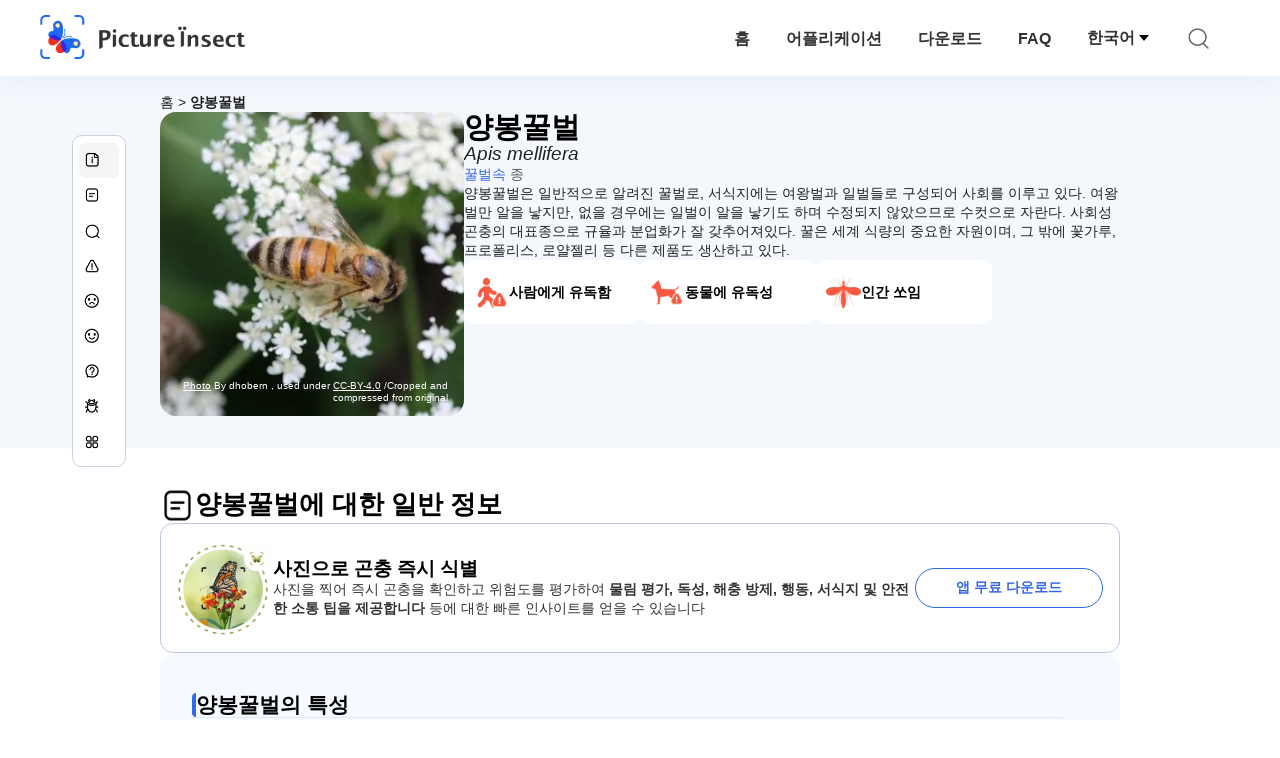

--- FILE ---
content_type: text/html
request_url: https://pictureinsect.com/ko/wiki/Apis_mellifera.html
body_size: 14832
content:

<!DOCTYPE html>
<html lang="en">
<head>
    <meta charset="utf-8" />
    <meta name="viewport" content="width=device-width, initial-scale=1.0, maximum-scale=1.0, user-scalable=0">
    <style>
        html,body,div,span,applet,object,iframe,h1,h2,h3,h4,h5,h6,p,blockquote,pre,a,abbr,acronym,address,big,cite,code,del,dfn,em,img,ins,kbd,q,s,samp,small,strike,strong,sub,sup,tt,var,b,u,i,center,dl,dt,dd,ol,ul,li,fieldset,form,label,legend,table,caption,tbody,tfoot,thead,tr,th,td,article,aside,canvas,details,embed,figure,figcaption,footer,header,hgroup,menu,nav,output,ruby,section,summary,time,mark,audio,video{margin:0;padding:0;border:0;font-size:100%;vertical-align:baseline}article,aside,details,figcaption,figure,footer,header,hgroup,menu,nav,section{display:block}body{line-height:1}ol,ul{list-style:none}blockquote,q{quotes:none}blockquote:before,blockquote:after,q:before,q:after{content:'';content:none}table{border-collapse:collapse;border-spacing:0}
        * {
            -webkit-font-smoothing: antialiased;
            box-sizing: border-box;
        }
        html,
        body {
            margin: 0px;
            height: 100%;
        }
        a {
            text-decoration: none;
        }
        img[src=""], img:not([src]){
            opacity: 0;
        }

        html{
            font-family: SFProText-Regular,helvetica;
            color: #666666;
        }


    </style>
<link rel="stylesheet" type="text/css" href="/wiki-static/name/17497e2bd594029c7964e1a2f43747a9/website/css/default/default.css">
<link rel="stylesheet" type="text/css" href="/wiki-static/name/17497e2bd594029c7964e1a2f43747a9/website/css/default/header_v2.css">
<meta http-equiv="Content-Type" content="text/html; charset=UTF-8" />
<meta name="viewport" content="width=device-width, initial-scale=1.0, maximum-scale=1.0, user-scalable=0">
<meta http-equiv="X-UA-Compatible" content="ie=edge">
<link rel="icon" href="/favicon.ico">


        <link rel="stylesheet" type="text/css" href="/wiki-static/name/17497e2bd594029c7964e1a2f43747a9/css/generated/wiki.css">


    <meta property="og:title" content="양봉꿀벌 (Apis mellifera) - Picture Insect">
    <meta property="og:site_name" content="Picture Insect">
    <meta property="og:url" content="https://pictureinsect.com/ko/wiki/Apis_mellifera.html">
    <meta property="og:image" content="https://pictureinsect.com/wiki-image/1080/153745003011637249.jpeg">
    <meta property="og:description" content="양봉꿀벌 (Apis mellifera). 양봉꿀벌은 일반적으로 알려진 꿀벌로, 서식지에는 여왕벌과 일벌들로 구성되어 사회를 이루고 있다. 여왕벌만 알을 낳지만, 없을 경우에는 일벌이 알을 낳기도 하며 수정되지 않았으므로 수컷으로 자란다. 사회성 곤충의 대표종으로 규율과 분업화가 잘 갖추어져있다. 꿀은 세계 식량의 중요한 자원이며, 그 밖에 꽃가루, 프로폴리스, 로얄젤리 등 다른 제품도 생산하고 있다.">

    <title>양봉꿀벌 (Apis mellifera) - Picture Insect</title>
        <meta name="keywords" content="양봉꿀벌, Apis mellifera">

    <meta name="description" content="양봉꿀벌 (Apis mellifera). 양봉꿀벌은 일반적으로 알려진 꿀벌로, 서식지에는 여왕벌과 일벌들로 구성되어 사회를 이루고 있다. 여왕벌만 알을 낳지만, 없을 경우에는 일벌이 알을 낳기도 하며 수정되지 않았으므로 수컷으로 자란다. 사회성 곤충의 대표종으로 규율과 분업화가 잘 갖추어져있다. 꿀은 세계 식량의 중요한 자원이며, 그 밖에 꽃가루, 프로폴리스, 로얄젤리 등 다른 제품도 생산하고 있다.">

    <link rel="canonical" href="https://pictureinsect.com/ko/wiki/Apis_mellifera.html" />


    <link rel="alternate" hreflang="en" href="https://pictureinsect.com/wiki/Apis_mellifera.html" />
    <link rel="alternate" hreflang="zh-Hant" href="https://pictureinsect.com/zh-tw/wiki/Apis_mellifera.html" />
    <link rel="alternate" hreflang="ja" href="https://pictureinsect.com/ja/wiki/Apis_mellifera.html" />
    <link rel="alternate" hreflang="es" href="https://pictureinsect.com/es/wiki/Apis_mellifera.html" />
    <link rel="alternate" hreflang="fr" href="https://pictureinsect.com/fr/wiki/Apis_mellifera.html" />
    <link rel="alternate" hreflang="de" href="https://pictureinsect.com/de/wiki/Apis_mellifera.html" />
    <link rel="alternate" hreflang="ru" href="https://pictureinsect.com/ru/wiki/Apis_mellifera.html" />
    <link rel="alternate" hreflang="pt" href="https://pictureinsect.com/pt/wiki/Apis_mellifera.html" />
    <link rel="alternate" hreflang="it" href="https://pictureinsect.com/it/wiki/Apis_mellifera.html" />
    <link rel="alternate" hreflang="ko" href="https://pictureinsect.com/ko/wiki/Apis_mellifera.html" />
    <link rel="alternate" hreflang="nl" href="https://pictureinsect.com/nl/wiki/Apis_mellifera.html" />
    <link rel="alternate" hreflang="ar" href="https://pictureinsect.com/ar/wiki/Apis_mellifera.html" />
    <link rel="alternate" hreflang="x-default" href="https://pictureinsect.com/" />
</head>
<body>

<div class="mobile-header-wrap">
    <div class="mobile-header">
        <a href="/ko/">
            <img src="/wiki-static/name/17497e2bd594029c7964e1a2f43747a9/website/img/icon/insect.png" alt="Picture Insect" class="mobile-header-logo" width="141" height="44">
        </a>
        <div class="mobile-btns">
            <div class="mobile-btn" onclick="jumpToDownload('tryforfree')">
                무료 체험
            </div>

            <img class="icon22" src="/wiki-static/name/17497e2bd594029c7964e1a2f43747a9/website/img/icon/icon_more.png" alt="tab list" width="22" height="22"
                 onclick="displayRouter()">
        </div>
    </div>
    <div id="mobile_router" class="mobile-drop-list">
        <img src="/wiki-static/name/17497e2bd594029c7964e1a2f43747a9/website/img/icon/icon_close@2x.png" alt="Picture Insect" class="mobile-drop-list-close icon24" width="24" height="24" onclick="displayRouter()">
        <div class="mobile-drop-list-item-wrap">
            <div class="mobile-drop-list-item">
                <a class="mobile-drop-list-item-text" href="/ko/">
                    홈
                </a>
            </div>
        </div>
        <div class="mobile-drop-list-item-wrap">
            <a class="mobile-drop-list-item" href="/ko/app">
                <div class="mobile-drop-list-item-text">
                    애플리케이션
                </div>
            </a>
        </div>
        <div class="mobile-drop-list-item-wrap">
            <a class="mobile-drop-list-item" href="/ko/faq">
                <div class="mobile-drop-list-item-text">

                    FAQ
                </div>
            </a>
        </div>

            <div class="mobile-drop-list-item-wrap">
                <div id="mobile_language_nav" class="mobile-drop-list-item" onclick="displayMobileNavList('mobile_language_nav', 'mobile_language_nav_list')">
                    <div class="mobile-drop-list-item-text">
                        한국어
                    </div>
                    <img src="/wiki-static/name/17497e2bd594029c7964e1a2f43747a9/website/img/icon/icon_allow.png" alt="arrow" class="icon20" width="20" height="20">
                </div>
                <div id="mobile_language_nav_list" class="mobile-drop-list-drop">
                            <div class="mobile-drop-list-drop-item" onclick="jumpToLanguage('en')">
                                English
                            </div>
                            <div class="mobile-drop-list-drop-item" onclick="jumpToLanguage('zh-tw')">
                                繁體中文
                            </div>
                            <div class="mobile-drop-list-drop-item" onclick="jumpToLanguage('ja')">
                                日本語
                            </div>
                            <div class="mobile-drop-list-drop-item" onclick="jumpToLanguage('es')">
                                Español
                            </div>
                            <div class="mobile-drop-list-drop-item" onclick="jumpToLanguage('fr')">
                                Français
                            </div>
                            <div class="mobile-drop-list-drop-item" onclick="jumpToLanguage('de')">
                                Deutsch
                            </div>
                            <div class="mobile-drop-list-drop-item" onclick="jumpToLanguage('ru')">
                                Pусский
                            </div>
                            <div class="mobile-drop-list-drop-item" onclick="jumpToLanguage('pt')">
                                Português
                            </div>
                            <div class="mobile-drop-list-drop-item" onclick="jumpToLanguage('it')">
                                Italiano
                            </div>
                            <div class="mobile-drop-list-drop-item mobile-drop-list-drop-item-cur" onclick="jumpToLanguage('ko')">
                                한국어
                            </div>
                            <div class="mobile-drop-list-drop-item" onclick="jumpToLanguage('nl')">
                                Nederlands
                            </div>
                            <div class="mobile-drop-list-drop-item" onclick="jumpToLanguage('ar')">
                                العربية
                            </div>
                </div>
            </div>
    </div>
</div>
<div class="top_nav">
    <div class="top_nav_content">
        <div id="top_nav_content_left" class="top_nav_content_left">
            <a href="/ko/"><img class="top_nav_icon" src="/wiki-static/name/17497e2bd594029c7964e1a2f43747a9/website/img/icon/icon_logo_home@2x.png"></a>
            <img class="top_nav_list_icon" src="/wiki-static/name/17497e2bd594029c7964e1a2f43747a9/website/img/icon/icon_more@2x.png" onclick="jumpToLink('/ko/mobileRouter')">

            <div class="top_nav_list title_font">
                <a href="/ko/" class="title_font">
                    홈
                </a>

                <a href="/ko/app" class="title_font">
                    어플리케이션
                </a>
                <span onclick="popupDownload()" class="title_font">
                    다운로드
                </span>

                <a href="/ko/faq" class="title_font">
                    FAQ
                </a>

                <div class="top-nav-list-btn">
                    <div id="languages_btn" class="list-btn-wrap">
                        <span>한국어</span>
                        <span class="top-nav-icon-arrow"></span>
                    </div>
                    <div id="language_nav" class="top-arrow-list title_font" tabindex="0">
                                <div class="top-arrow-list-item" onclick="jumpToLanguage('en')" class="top-arrow-list-item">
                                    English
                                </div>


                                <div class="top-arrow-list-item" onclick="jumpToLanguage('zh-tw')" class="top-arrow-list-item">
                                    繁體中文
                                </div>


                                <div class="top-arrow-list-item" onclick="jumpToLanguage('ja')" class="top-arrow-list-item">
                                    日本語
                                </div>


                                <div class="top-arrow-list-item" onclick="jumpToLanguage('es')" class="top-arrow-list-item">
                                    Español
                                </div>


                                <div class="top-arrow-list-item" onclick="jumpToLanguage('fr')" class="top-arrow-list-item">
                                    Français
                                </div>


                                <div class="top-arrow-list-item" onclick="jumpToLanguage('de')" class="top-arrow-list-item">
                                    Deutsch
                                </div>


                                <div class="top-arrow-list-item" onclick="jumpToLanguage('ru')" class="top-arrow-list-item">
                                    Pусский
                                </div>


                                <div class="top-arrow-list-item" onclick="jumpToLanguage('pt')" class="top-arrow-list-item">
                                    Português
                                </div>


                                <div class="top-arrow-list-item" onclick="jumpToLanguage('it')" class="top-arrow-list-item">
                                    Italiano
                                </div>


                                <div class="top-arrow-list-item top-arrow-list-item-click" onclick="jumpToLanguage('ko')" class="top-arrow-list-item">
                                    한국어
                                </div>


                                <div class="top-arrow-list-item" onclick="jumpToLanguage('nl')" class="top-arrow-list-item">
                                    Nederlands
                                </div>


                                <div class="top-arrow-list-item" onclick="jumpToLanguage('ar')" class="top-arrow-list-item">
                                    العربية
                                </div>


                    </div>
                </div>
                <img id="top_search_icon" class="search-icon" src="/wiki-static/name/17497e2bd594029c7964e1a2f43747a9/website/img/icon/icon_search@2x.png" onclick="topSearch()">
            </div>
        </div>
        <div id="top_search_wrap"  class="top_nav_search">
            <img class="top_nav_search_icon" src="/wiki-static/name/17497e2bd594029c7964e1a2f43747a9/website/img/icon/icon_search@2x.png" onclick="onSearch()">
            <div class="top_nav_search_warp">
                <input id="search" class="top_nav_search_input" placeholder="검색" oninput="searchInput(this)">
            </div>

            <img class="top_nav_search_icon" src="/wiki-static/name/17497e2bd594029c7964e1a2f43747a9/website/img/icon/icon_text_delete@3x.png" onclick="topSearch()">
            <div id="searchList" class="search_result_list">
                <div id="searchListLoading">
                    <div class="search_loading_item">
                         <div class="search_loading_item_cover"></div>
                        <div class="search_loading_item_name">
                            <div class="search_loading_best_name"></div>
                            <div class="search_loading_la_name"></div>
                        </div>
                    </div>
                    <div class="search_loading_item">
                        <div class="search_loading_item_cover"></div>
                        <div class="search_loading_item_name">
                            <div class="search_loading_best_name"></div>
                            <div class="search_loading_la_name"></div>
                        </div>
                    </div>
                    <div class="search_loading_item">
                        <div class="search_loading_item_cover"></div>
                        <div class="search_loading_item_name">
                            <div class="search_loading_best_name"></div>
                            <div class="search_loading_la_name"></div>
                        </div>
                    </div>
                </div>
                <div id="searchListResult">

                </div>
            </div>
        </div>
    </div>
</div>
<div id="top_mask" class="top-mask" onclick="topSearch()">

</div>
<div id="app"></div>


<script>
    window.MODULE = 'wiki';
    window.translations = "{\"footerAppintroText\":\"PictureThis offers a powerful plant identifier to identify flowers, leaves, trees, herbs, and more in seconds! You’ll also develop your green thumb, get personalized gardening tips, and become a gardening expert!\",\"privacypolicy\":\"쿠키를 허용해 주세요\",\"privacyText1\":\"당사는 웹사이트가 제대로 작동하는 데 필요한 쿠키를 사용합니다.\\\\n귀하의 방문을 개선 및 개인화하고 광고를 맞춤화하며 웹사이트 트래픽을 분석하기 위해 다른 쿠키를 사용하고자 하지만 귀하가 수락하는 경우에만 가능합니다. 자세한 내용은 \\\"쿠키 설정\\\"을 참조하거나 당사의 개인정보 보호정책을 읽어보십시오.\",\"privacyText2\":\"쿠키 설정\",\"privacypolicyaccept\":\"모든 쿠키 허용\",\"privacypolicymanage\":\"쿠키 관리\",\"pagelooksbetterinapp\":\"이 페이지는 앱에서 더 잘 보입니다\",\"open\":\"열다\",\"websitefooter_joincommunity_title\":\"커뮤니티 가입\",\"HeadAppintroText1\":\"카테고리\",\"HeadAppintroText2\":\"식물 백과사전\",\"HeadAppintroText3\":\"식물 관리 가이드\",\"carepositioningnavigation_about_text\":\"소개\",\"premium_priceskuagreement_text_bd1\":\"이용 약관\",\"premium_priceskuagreement_text_bd2\":\"Privacy Policy\",\"webh5_privacypolicy_text_cookiessetting\":\"쿠키 설정\",\"carepositioningnavigation_faq_text\":\"FAQ\",\"Home\":\"홈\",\"WebnameASpeciesOf\":\"%s 종\",\"AlsoKnownAs\":\"또한 ~으로 알려진\",\"readmore\":\"더 읽어보기\",\"wiki_allinsectsreadmore_text\":\"더 읽어보기\",\"wiki_appdownloadbotanist_text\":\"주머니 속 식물학자\",\"DOWNLOAD_QR_DESCRIPTION\":\"Scan QR code to download\",\"downloadapp_btndownload_text\":\"앱 무료 다운로드\",\"WEBSITE_DOWNLOAD\":\"다운로드\",\"downloadappmodel_getappnow_title\":\"지금 Picture Insect 다운로드\",\"downloadappmodel_learnmoreinfo_text\":\"계속 늘어나는 풍부한 데이터베이스에서 곤충에 대한 자세한 정보를 알아보세요\",\"downloadappmodel_scanqr_text\":\"다운로드하려면 QR 코드를 스캔하세요\",\"downloadappmodel_tryoutappforfree_text\":\"휴대폰에서 Picture Insect 앱을 사용해 수천 종의 곤충을 무료로 식별해 보세요\",\"wiki_instantlyidentify_title\":\"사진으로 곤충 즉시 식별\",\"wiki_instantlyidentify_text\":\"사진을 찍어 즉시 곤충을 확인하고 위험도를 평가하여 <b>물림 평가, 독성, 해충 방제, 행동, 서식지 및 안전한 소통 팁을 제공합니다<\/b> 등에 대한 빠른 인사이트를 얻을 수 있습니다\",\"wiki_downloadforfreebtn_text\":\"앱 무료 다운로드\",\"wiki_downloadpopupmodel_text\":\"계속 읽기\",\"wiki_generalinfo_title\":\"양봉꿀벌에 대한 일반 정보\",\"wiki_generalinfoattributes_title\":\"양봉꿀벌의 특성\",\"wiki_generalinfospeciesstatus_title\":\"양봉꿀벌 종 상태\",\"wiki_generalinfoscientific_title\":\"양봉꿀벌  과학적 분류\",\"wiki_generalinfodistribution_title\":\"양봉꿀벌 분포 지역\",\"wiki_generalinfoappearance_title\":\"양봉꿀벌 생김새\",\"wiki_generalinfohowtoidentify_title\":\"양봉꿀벌 식별 방법\",\"wiki_harmfulmoreeffects_text\":\"양봉꿀벌의 추가 효과\",\"wiki_harmfuleffects_title\":\"양봉꿀벌의 해로운 영향\",\"wiki_moreaboutbiteandsting_text\":\"벌레 물림 및 쏘임에 대한 추가 정보\",\"wiki_biteandstingcontent_text\":\"(증상, 예방, 치료 등)\",\"wikinavigation_about_text\":\"소개\",\"wikinavigation_generalinfo_text\":\"일반 정보\",\"wikinavigation_harmfulornot_text\":\"유해성 여부\",\"wikinavigation_harmfuleffects_text\":\"유해한 영향\",\"wikinavigation_commonfaqs_text\":\"자주 묻는 질문\",\"wikinavigation_similarinsects_text\":\"비슷한 곤충\",\"wikinavigation_popularinsects_text\":\"인기 곤충\",\"wiki_downloadappdescription_text\":\"주머니 속 AI 곤충학자, QR 코드를 스캔하여 다운로드하세요\",\"wiki_tipsforfinding_title\":\"양봉꿀벌 찾기 팁\",\"wiki_beneficialeffects_title\":\"양봉꿀벌의 유익한 효과\",\"wikinarvegation_searchtips_text\":\"검색 팁\",\"wikinarvegation_beneficial_text\":\"유익한 효과\",\"HarmHarmSummary\":\"양봉꿀벌이 유해합니까?\",\"wiki_otherpopularinsects_title\":\"기타 인기 곤충\",\"wiki_commonquestions_title\":\"사람들이 자주 묻는 질문\",\"wiki_similarinsects_title\":\"%s과(와) 유사한 곤충 더 보기\"}";
    window.fields = "{}";
    window.staticUrl = "/wiki-static/name/17497e2bd594029c7964e1a2f43747a9/";
    window.webStaticUrl = "/wiki-static/name/17497e2bd594029c7964e1a2f43747a9/website/";
    window.layouts = "{\"mainImageUrl\":\"/wiki-image/1080/153745003011637249.jpeg\",\"downloadConfig\":{\"key\":\"instantlyidentify\",\"icon\":\"instantly_identify.png\",\"title\":\"사진으로 곤충 즉시 식별\",\"text\":\"사진을 찍어 즉시 곤충을 확인하고 위험도를 평가하여 <b>물림 평가, 독성, 해충 방제, 행동, 서식지 및 안전한 소통 팁을 제공합니다<\/b> 등에 대한 빠른 인사이트를 얻을 수 있습니다\",\"btnText\":\"앱 무료 다운로드\"},\"mainImage\":{\"uid\":\"6be804c02f6aa0ac413f069eca92efdc\",\"lms_id\":153745003011637249,\"name_uid\":\"vmora8kl\",\"public_path\":null,\"original_url\":\"https://gd-lms.s3.amazonaws.com/prod/414/249/153745003011637249.jpeg?X-Amz-Algorithm=AWS4-HMAC-SHA256&X-Amz-Date=20240910T065029Z&X-Amz-SignedHeaders=host&X-Amz-Expires=3600&X-Amz-Credential=AKIAT76PGDADD6LBLGPO%2F20240910%2Fus-east-1%2Fs3%2Faws4_request&X-Amz-Signature=0c5ee78ccd0fa79fed5c8896e6bc02140f3a9aeb5a82c1be3b0febf60fa5dfdd\",\"source\":{\"name\":\"cc0_inatualist\",\"external_id\":\"2064886\"},\"width\":500,\"height\":333,\"copyright_type\":\"CC\",\"licenses\":[\"CC-BY-4.0\"],\"author\":\"dhobern\",\"author_link\":\"https://www.inaturalist.org/people/dhobern\",\"referral\":\"https://www.inaturalist.org/photos/2064886\",\"lms_document\":{\"id\":153745003011637249,\"image_info\":{\"width\":500,\"height\":333,\"file_size\":87496,\"format\":\"jpeg\",\"sha1\":\"3c736601a87d187c9260a5e107bd569edec380bb\",\"image_type\":\"files\",\"quality\":null,\"original_url\":\"https://gd-lms.s3.amazonaws.com/prod/414/249/153745003011637249.jpeg?X-Amz-Algorithm=AWS4-HMAC-SHA256&X-Amz-Date=20240910T065029Z&X-Amz-SignedHeaders=host&X-Amz-Expires=3600&X-Amz-Credential=AKIAT76PGDADD6LBLGPO%2F20240910%2Fus-east-1%2Fs3%2Faws4_request&X-Amz-Signature=0c5ee78ccd0fa79fed5c8896e6bc02140f3a9aeb5a82c1be3b0febf60fa5dfdd\",\"local_url\":null,\"created_at\":1640683133000,\"json_map\":{\"sha1\":\"3c736601a87d187c9260a5e107bd569edec380bb\",\"original_url\":\"https://gd-lms.s3.amazonaws.com/prod/414/249/153745003011637249.jpeg?X-Amz-Algorithm=AWS4-HMAC-SHA256&X-Amz-Date=20240910T065029Z&X-Amz-SignedHeaders=host&X-Amz-Expires=3600&X-Amz-Credential=AKIAT76PGDADD6LBLGPO%2F20240910%2Fus-east-1%2Fs3%2Faws4_request&X-Amz-Signature=0c5ee78ccd0fa79fed5c8896e6bc02140f3a9aeb5a82c1be3b0febf60fa5dfdd\",\"width\":500,\"format\":\"jpeg\",\"created_at\":1640683133,\"file_size\":87496,\"height\":333,\"image_type\":\"files\"}},\"thumbnail_image_infos\":[{\"width\":500,\"height\":333,\"file_size\":28808,\"format\":\"webp\",\"sha1\":\"7e4466629b5ef2b043d992d2891d5e2e96c4762c\",\"image_type\":\"s1080webp90\",\"quality\":90,\"original_url\":null,\"local_url\":\"http://objs.glority.com/sync-lms-lms/s1080webp90/414/249/153745003011637249.webp\",\"created_at\":1640684169000,\"json_map\":{\"sha1\":\"7e4466629b5ef2b043d992d2891d5e2e96c4762c\",\"local_url\":\"http://objs.glority.com/sync-lms-lms/s1080webp90/414/249/153745003011637249.webp\",\"width\":500,\"format\":\"webp\",\"created_at\":1640684169,\"file_size\":28808,\"height\":333,\"image_type\":\"s1080webp90\",\"quality\":90}}],\"image_attributes\":{\"cms_id\":\"6be804c02f6aa0ac413f069eca92efdc\",\"public_path\":null,\"source_name\":\"cc0_inatualist\",\"source_id\":\"2064886\",\"products\":[\"common\"],\"uid\":\"vmora8kl\",\"license_type\":\"CC\",\"license\":\"CC-BY-4.0\",\"author\":\"dhobern\",\"author_link\":\"https://www.inaturalist.org/people/dhobern\",\"referral\":\"https://www.inaturalist.org/photos/2064886\",\"derived_from_id\":null},\"tags\":[\"Adult\",\"Similar\"]},\"fields\":[{\"name\":\"Adult\",\"value\":\"1\"},{\"name\":\"Similar\",\"value\":\"1\"}],\"publish_url\":null},\"commonNames\":[\"양봉꿀벌\"],\"displayName\":\"양봉꿀벌\",\"parentDisplayName\":\"꿀벌속\",\"parentLink\":\"/ko/wiki/Apis.html\",\"scientificName\":\"Apis mellifera\",\"description\":\"<html>\\n <head><\/head>\\n <body>\\n  <div>\\n   양봉꿀벌은 일반적으로 알려진 꿀벌로, 서식지에는 여왕벌과 일벌들로 구성되어 사회를 이루고 있다. 여왕벌만 알을 낳지만, 없을 경우에는 일벌이 알을 낳기도 하며 수정되지 않았으므로 수컷으로 자란다. 사회성 곤충의 대표종으로 규율과 분업화가 잘 갖추어져있다. 꿀은 세계 식량의 중요한 자원이며, 그 밖에 꽃가루, 프로폴리스, 로얄젤리 등 다른 제품도 생산하고 있다.\\n  <\/div> \\n <\/body>\\n<\/html>\",\"topic\":{\"displayName\":\"사람들이 자주 묻는 질문\",\"list\":[{\"question\":\"<html>\\n <head><\/head>\\n <body>\\n  <div>\\n   양봉꿀벌 은 어디에 살고 있습니까?\\n  <\/div> \\n <\/body>\\n<\/html>\",\"link\":\"/ko/ask/Apis_mellifera-0.html\"},{\"question\":\"<html>\\n <head><\/head>\\n <body>\\n  <div>\\n   양봉꿀벌 은 어디에서 유래 되었습니까?\\n  <\/div> \\n <\/body>\\n<\/html>\",\"link\":\"/ko/ask/Apis_mellifera-1.html\"},{\"question\":\"<html>\\n <head><\/head>\\n <body>\\n  <div>\\n   현재 얼마나 많은 양봉꿀벌 아종이 존재합니까?\\n  <\/div> \\n <\/body>\\n<\/html>\",\"link\":\"/ko/ask/Apis_mellifera-2.html\"},{\"question\":\"<html>\\n <head><\/head>\\n <body>\\n  <div>\\n   양봉꿀벌 은 무엇을 먹습니까?\\n  <\/div> \\n <\/body>\\n<\/html>\",\"link\":\"/ko/ask/Apis_mellifera-4.html\"},{\"question\":\"<html>\\n <head><\/head>\\n <body>\\n  <div>\\n   양봉꿀벌 은 외래종입니까?\\n  <\/div> \\n <\/body>\\n<\/html>\",\"link\":\"/ko/ask/Apis_mellifera-5.html\"},{\"question\":\"<html>\\n <head><\/head>\\n <body>\\n  <div>\\n   서양 벌이 호주에 도입 된 이유는 무엇입니까?\\n  <\/div> \\n <\/body>\\n<\/html>\",\"link\":\"/ko/ask/Apis_mellifera-6.html\"}]},\"caution\":{\"displayName\":\"양봉꿀벌이 유해합니까?\",\"name\":\"caution\",\"lists\":[{\"values\":[{\"type\":\"String\",\"value\":\"<html>\\n <head><\/head>\\n <body>\\n  <div>\\n   대부분의 꿀벌은 연약하고 자극을받을 때만 찌릅니다. 꿀벌의 찌르는 바늘은 날카 롭고 독성이 있으며, 사람들은 찌른 후 통증을 느낄 것입니다. 일부 민감한 사람들은 더 심한 증상이나 사망을 경험할 수 있습니다.\\n  <\/div> \\n <\/body>\\n<\/html>\"}],\"title\":\"양봉꿀벌은(는) 인체에 유해한가요?\",\"name\":\"Harm:HumanHealth\"}],\"summary\":\"<html>\\n <head><\/head>\\n <body>\\n  <div>\\n   양봉꿀벌 은(는) 광범위한 심각한 독성 반응을 일으킬 수 있습니다. 그러나 이 독소들은 일반적으로 먹이와 포식자를 대상으로 합니다. 보통은 사람에게 치명적이지 않습니다.\\n  <\/div> \\n <\/body>\\n<\/html>\"},\"harmfulEffects\":[{\"title\":\"사람에게 유독함\",\"icon\":\"toxic_human.png\",\"value\":\"<html>\\n <head><\/head>\\n <body>\\n  <div>\\n   양봉꿀벌는 주로 독침을 통해 인간에게 최소한의 독성 위협을 가합니다. 침은 멜리틴이라는 신경독을 전달하여 통증과 국소적 부종을 일으킵니다. 드물게 여러 번의 침 공격이 있을 경우 더 심각한 신경독성 효과를 초래할 수 있습니다. 그러나 통증과 침 부위의 잠재적 감염 외에는 인간에게 장기적 또는 중대한 독성 영향은 제한적입니다.\\n  <\/div> \\n <\/body>\\n<\/html>\"},{\"title\":\"동물에 유독성\",\"icon\":\"toxic_animal.png\",\"value\":\"<html>\\n <head><\/head>\\n <body>\\n  <div>\\n   양봉꿀벌의 유충과 성충은 접촉하는 생물들에게 경미하거나 심각한 반응을 일으킬 수 있는 방어 기제를 가지고 있습니다. 독소는 작고 얇은 털을 통해 피부에 침투합니다. 사람은 종종 통증, 부종, 발진을 경험하며, 반려동물이나 일부 작은 포유류도 불편함과 부작용을 겪을 수 있습니다. 심지어 일부 곤충들도 양봉꿀벌의 독성 털에 의해 영향을 받을 수 있습니다.\\n  <\/div> \\n <\/body>\\n<\/html>\"},{\"title\":\"양봉꿀벌이(가) 사람을 쏘나요?\",\"icon\":\"humanstinging.png\",\"value\":\"<html>\\n <head><\/head>\\n <body>\\n  <div>\\n   작업 꿀벌인 양봉꿀벌는 주로 자신의 벌집을 방어하기 위해 인간을 쏩니다. 이들은 위협을 느낄 때, 보통 인간이 너무 가까이 오거나 방해를 할 때 침을 놓습니다. 쏠 때, 그들의 갈고리 모양의 침이 피부에 박혀 독을 방출하지만, 이는 결국 꿀벌이 스스로 희생하여 죽게 만듭니다.\\n  <\/div> \\n <\/body>\\n<\/html>\",\"subTitle\":\"인간 쏘임\"}],\"general\":[{\"value\":\"<html>\\n <head><\/head>\\n <body>\\n  <div>\\n   남극 대륙을 제외한 모든 대륙에서 찾을 수 있습니다. 이 종은 아프리카 나 아시아에서 유래 된 것으로 여겨지며 아프리카, 중동 및 유럽을 통해 자연적으로 퍼집니다.\\n  <\/div> \\n <\/body>\\n<\/html>\",\"title\":\"양봉꿀벌 종 상태\",\"name\":\"SpeciesStatus\"},{\"value\":\"<html>\\n <head><\/head>\\n <body>\\n  <div>\\n   양봉꿀벌 은 복부에 황갈색과 검은 색 줄무늬가있는 작은 곤충입니다.\\n  <\/div> \\n <\/body>\\n<\/html>\",\"title\":\"양봉꿀벌 생김새\",\"name\":\"Characteristic:Appearance\"},{\"values\":[{\"key\":\"알\",\"values\":[\"양봉꿀벌의 작은 타원형 알은 벌집의 개별 세포에 하나씩 놓입니다. 부화 기간은 짧으며 유충이 부화할 때까지 그 안에 남아 있습니다.\"]},{\"key\":\"유충\",\"values\":[\"부화 후 다리와 눈이 없는 유충은 성체 양봉꿀벌가 제공한 물질을 게걸스럽게 먹고 빠르게 자라면서 여러 번 탈피합니다.\"]},{\"key\":\"번데기\",\"values\":[\"충분한 크기로 성장한 유충은 고치를 만들어 번데기 상태로 들어갑니다. 이 휴지기 동안 다리, 눈, 날개와 같은 주요 변형이 내부에서 일어납니다.\"]},{\"key\":\"성충\",\"values\":[\"번데기에서 성충으로 나오는 양봉꿀벌는 날개와 기능적인 생식 기관을 갖춘 것이 특징입니다. 몸은 완전히 형성되고 단단해지며, 성인은 번식에 집중합니다.\"]}],\"title\":\"양봉꿀벌 수명 주기\",\"name\":\"LifeCycle:GrowthAndDevelopment\"},{\"value\":\"<html>\\n <head><\/head>\\n <body>\\n  <div>\\n   1.5 - 1.7 cm\\n  <\/div> \\n <\/body>\\n<\/html>\",\"title\":\"양봉꿀벌 성충 크기\",\"name\":\"Characteristic:AdultSize\"},{\"value\":\"<html>\\n <head><\/head>\\n <body>\\n  <div>\\n   새, 말벌, 딱정벌레, 거미류\\n  <\/div> \\n <\/body>\\n<\/html>\",\"title\":\"양봉꿀벌 유충의 포식자\",\"name\":\"Characteristic:LarvaPredatorFood\"},{\"value\":\"<html>\\n <head><\/head>\\n <body>\\n  <div>\\n   새, 말벌, 잠자리, 사마귀, 거미\\n  <\/div> \\n <\/body>\\n<\/html>\",\"title\":\"양봉꿀벌 성충의 포식자\",\"name\":\"Characteristic:AdultPredatorFood\"}],\"tips\":[{\"value\":\"<html>\\n <head><\/head>\\n <body>\\n  <div>\\n   초원과 평원, 담수 서식지, 해양 환경(해안 지역), 사막과 건조 지역, 도시 및 교외 지역, 농업 및 경작지, 숲과 삼림지, 사바나, 맹그로브와 해안 습지, 열대우림\\n  <\/div> \\n <\/body>\\n<\/html>\",\"title\":\"양봉꿀벌 성충 서식지\",\"name\":\"HabitatAdult\"},{\"value\":\"<html>\\n <head><\/head>\\n <body>\\n  <div>\\n   양봉꿀벌의 유충은 일반적으로 벌집 내의 육각형 세포 안에 위치하며, 작업 벌들이 꽃가루와 꿀이 풍부한 환경에서 세심하게 돌봅니다. 이 유충을 찾기 위해서는 봄이나 여름에 벌집 검사를 통해 프레임을 검사해야 합니다. 봉합된 세포에 있는 번데기는 유충 옆에 위치하는 경우가 많으며, 이들을 해치지 않고 찾기 위해 신중한 벌집 관리가 필요합니다. 성체 양봉꿀벌는 꽃과 물 근처의 다양한 생태계에서 발생하며, 이를 찾기 위해 따뜻하고 맑은 날 활짝 핀 식물을 방문하는 것이 좋습니다.\\n  <\/div> \\n <\/body>\\n<\/html>\",\"title\":\"다양한 생명 주기에 따른 양봉꿀벌 서식지 선호도\",\"name\":\"Observation:CommonLocation\"}],\"beneficial\":[{\"title\":\"수분 매개체\",\"des\":\"양봉꿀벌는 생태계와 농업에서 중요한 역할을 하는 수분 매개자로서 생생한 색과 달콤한 향기의 꽃들에 끌립니다. 이들은 자손에게 먹이를 주기 위해 꽃가루를 수집하고 일부를 소비합니다. 주로 국화과 식물과 과수를 선호하며, 이 과정에서 중요한 역할을 합니다.\",\"list\":[{\"value\":\"색상, 냄새\",\"title\":\"식물 유인 특징\",\"name\":\"Effect:PollinatorsAttractFeature\"},{\"value\":\"꽃가루를 모아 새끼에게 먹이기, 꽃가루 또는 꿀 섭취\",\"title\":\"수분 행위 이유\",\"name\":\"Effect:PollinationBehaviorReason\"}]}],\"similarImages\":[{\"license\":\"https://creativecommons.org/licenses/by/4.0/\",\"type\":\"Persion\",\"name\":\"Jennifer Rycenga\",\"imageUrl\":\"/wiki-image/1080/152338439876902917.jpeg\"},{\"license\":\"\",\"type\":\"Persion\",\"name\":\"questagame\",\"imageUrl\":\"/wiki-image/1080/152356762207387650.jpeg\"},{\"license\":\"https://creativecommons.org/licenses/by/4.0/\",\"type\":\"Persion\",\"name\":\"Jennifer Rycenga\",\"imageUrl\":\"/wiki-image/1080/152364806681133059.jpeg\"},{\"license\":\"\",\"type\":\"Persion\",\"name\":\"silversea_starsong\",\"imageUrl\":\"/wiki-image/1080/152370776685674498.jpeg\"},{\"license\":\"\",\"type\":\"Persion\",\"name\":\"zygy\",\"imageUrl\":\"/wiki-image/1080/152374878379442178.jpeg\"}],\"identify\":[{\"partName\":\"성충\",\"partUrl\":\"/ko/identify/Apis_mellifera.html#Adult\"}],\"factValues\":[{\"value\":\"양봉꿀벌은(는) 전투적으로 사람을 물 수 있습니다. 가까이 가지 마세요.\",\"title\":\"물기/찔림\",\"name\":\"Harm:BitePeople\"},{\"value\":\"보고되지 않음\",\"title\":\"알레르기 유발\",\"name\":\"Toxicity:Allergic\"},{\"value\":\"양봉꿀벌은(는) 알레르기 반응을 유발할 수 있는 특별한 방어 행동을 가지고 있습니다. 심한 반응이 나타나면 즉시 의사의 진료를 받으시기 바랍니다.\",\"title\":\"방어 공격\",\"name\":\"Harm:DefensiveAttack\"},{\"value\":\"양봉꿀벌은(는) 다양한 심각도의 독성 영향을 일으킬 수 있습니다. 하지만 이러한 독소는 일반적으로 먹이와 포식자를 목표로 합니다. 일반적으로 인간에게 치명적이지 않습니다.\",\"title\":\"독성\",\"name\":\"Toxicity:Toxic\"},{\"value\":\"보고되지 않음\",\"title\":\"무독성\",\"name\":\"Toxicity:Non-toxic\"},{\"value\":\"보고되지 않음\",\"title\":\"천공충\",\"name\":\"Harm:Borer\"},{\"value\":\"양봉꿀벌은(는) 화관 근처에서 종종 발견되며, 솜털 같은 털은 꽃가루로 쉽게 덮여 있어 식물의 수분을 도울 수 있습니다.\",\"title\":\"꽃가루 매개자\",\"name\":\"Benefit:pollinators\"},{\"value\":\"보고되지 않음\",\"title\":\"해충을 잡아먹는 곤충\",\"name\":\"Benefit:predators\"},{\"value\":\"양봉꿀벌은(는) 식물을 먹으며 일반적으로 큰 문제를 일으키지 않습니다. 하지만 수가 점점 증가하는 것을 관찰하면 심각하게 받아들일 필요가 있습니다.\",\"title\":\"초식성\",\"name\":\"FeedHabit:Phytophagy\"},{\"value\":\"보고되지 않음\",\"title\":\"포식성\",\"name\":\"FeedHabit:Predacity\"},{\"value\":\"보고되지 않음\",\"title\":\"동물 또는 반려동물 물기\",\"name\":\"Harm:BiteAnimal\"},{\"value\":\"씹고 핥아먹는 유형\",\"title\":\"입 부분 유형\",\"name\":\"Characteristic:MouthpartsType\"}],\"taxonomy\":[{\"type\":\"Phylum\",\"name\":\"갑각류\",\"nameDisplayType\":\"문門\",\"link\":\"/ko/wiki/Arthropoda.html\"},{\"type\":\"Class\",\"name\":\"곤충강\",\"nameDisplayType\":\"강綱\",\"link\":\"/ko/wiki/Insecta.html\"},{\"type\":\"Order\",\"name\":\"벌목\",\"nameDisplayType\":\"목目\",\"link\":\"/ko/wiki/Hymenoptera.html\"},{\"type\":\"Family\",\"name\":\"Apidae\",\"nameDisplayType\":\"과(科)\",\"link\":\"/ko/wiki/Apidae.html\"},{\"type\":\"Genus\",\"name\":\"꿀벌속\",\"nameDisplayType\":\"속(屬)\",\"link\":\"/ko/wiki/Apis.html\"}],\"popupNames\":{\"title\":\"기타 인기 곤충\",\"cmsNames\":[{\"link\":\"/ko/wiki/Blatta_orientalis.html\",\"imageUrl\":\"/wiki-image/1080/153658772953235463.jpeg\",\"displayName\":\"잔날개바퀴\",\"scientificName\":\"Blatta orientalis\",\"description\":\"<html>\\n <head><\/head>\\n <body>\\n  <div>\\n   잔날개바퀴는 야외에서 주로 활동하는 바퀴벌레로, 따뜻하고 습하며 그늘진 곳을 좋아한다. 추위에 강한 편이다. 수컷은 큰 날개가 있지만 암컷의 날개는 흔적만 남아 있는 정도로 아주 짧다. 녹말 성분이 많은 먹이를 선호한다.\\n  <\/div> \\n <\/body>\\n<\/html>\"},{\"link\":\"/ko/wiki/Eurycnema_goliath.html\",\"imageUrl\":\"/wiki-image/1080/152438113182941187.jpeg\",\"displayName\":\"골리앗 왕대벌레\",\"scientificName\":\"Eurycnema goliath\",\"description\":\"<html>\\n <head><\/head>\\n <body>\\n  <div>\\n   Eurycnema goliath 는 호주에서 가장 큰 스틱 곤충 중 하나입니다. 요정의 첫 번째 별은 날개가없는 작고 갈색이며 개미 같지만, 성충은 녹색과 노란색이지만 색이 약간 다를 수 있고 매우 크고 날개가 있습니다.\\n  <\/div> \\n <\/body>\\n<\/html>\"},{\"link\":\"/ko/wiki/Oryzaephilus_surinamensis.html\",\"imageUrl\":\"/wiki-image/1080/153464030546100251.jpeg\",\"displayName\":\"톱가슴머리대장\",\"scientificName\":\"Oryzaephilus surinamensis\",\"description\":\"<html>\\n <head><\/head>\\n <body>\\n  <div>\\n   톱가슴머리대장은 앞가슴 옆 가장자리에 톱니같이 생긴 돌기가 특징이다. 창고, 가구 공장 등에 서식하며 곡류, 종자, 건과 등을 잘게 갈아 가루로 만들어 양을 줄이는 등 피해를 준다. 암컷은 사료, 곡물, 씨앗 등의 낱알 사이에 약 150개의 알을 산란하는 습성이 있다. 독성이 있는 곤충은 아니지만 저장 곡물의 해충이므로 방제 작업이 필요하다.\\n  <\/div> \\n <\/body>\\n<\/html>\"},{\"link\":\"/ko/wiki/Tegenaria_domestica.html\",\"imageUrl\":\"/wiki-image/1080/153413886802919460.jpeg\",\"displayName\":\"집가게거미\",\"scientificName\":\"Tegenaria domestica\",\"description\":\"<html>\\n <head><\/head>\\n <body>\\n  <div>\\n   집가게거미는 집 안이나 창고 등에서 발견되곤 한다. 활발하고 재빠른 사냥꾼으로, 시력과 빠른 속도, 그리고 거미줄을 이용해 사냥한다. 딱히 공격적이지는 않아서, 위협이 있으면 보통 거미줄 가운데로 피해 가만히 있는다.\\n  <\/div> \\n <\/body>\\n<\/html>\"},{\"link\":\"/ko/wiki/Evania_appendigaster.html\",\"imageUrl\":\"/wiki-image/1080/153425564818997259.jpeg\",\"displayName\":\"벌레살이호리벌\",\"scientificName\":\"Evania appendigaster\",\"description\":\"<html>\\n <head><\/head>\\n <body>\\n  <div>\\n   벌레살이호리벌은 말벌의 한 종류로, 바퀴벌레 알에 기생하는 포식 기생자이다. 바퀴벌레의 알주머니에 알을 낳아서 유충이 바퀴벌레 알을 먹고 자란다. 바퀴벌레 퇴치에 유용할 것으로 여겨지고 있다. 성충이 되고 나서는 2-3주 정도 산다.\\n  <\/div> \\n <\/body>\\n<\/html>\"},{\"link\":\"/ko/wiki/Parapolybia_varia.html\",\"imageUrl\":\"/wiki-image/1080/351549163452203008.jpeg\",\"displayName\":\"뱀허물쌍살벌\",\"scientificName\":\"Parapolybia varia\",\"description\":\"<html>\\n <head><\/head>\\n <body>\\n  <div>\\n   미니어처에서 생산성이 발달한 뱀허물쌍살벌은 식물 섬유와 침을 사용하여 복잡한 둥지를 만드는 유행하는 건축가입니다. 이 공중 거주자들은 매우 복잡한 사회 구조를 된 증거로 대지지니다. 같은 군집 안의 다양한 개인들이 전문화된 역할을 수행함에 따라 해당 보건에 대한 지입과 유지를 보장합니다. 새끼들은 성인부터 나오는 선생들에게 제공되는 약태동물 풍부한 식단을 통해 건강치 않은 아기부터 조업적인 사회원으로 옮겨놓고 있습니다.\\n  <\/div> \\n <\/body>\\n<\/html>\"},{\"link\":\"/ko/wiki/Idolomantis_diabolica.html\",\"imageUrl\":\"/wiki-image/1080/153668002837954585.jpeg\",\"displayName\":\"악마꽃사마귀\",\"scientificName\":\"Idolomantis diabolica\",\"description\":\"<html>\\n <head><\/head>\\n <body>\\n  <div>\\n   Idolomantis diabolica는 Empusidae 가족의 큰 사마귀입니다. 암컷은 길이가 약 13cm (5.1 인치), 수컷은 약 10cm (3.9 인치)까지 자랍니다. 에티오피아, 케냐, 말라위, 소말리아, 탄자니아, 남 수단 및 우간다 출신입니다. 위협 표시는 빨간색, 흰색, 파란색, 보라색 및 검은 색으로 화려한 색상으로 표시됩니다.\\n  <\/div> \\n <\/body>\\n<\/html>\"},{\"link\":\"/ko/wiki/Cimex_lectularius.html\",\"imageUrl\":\"/wiki-image/1080/153764459213488155.jpeg\",\"displayName\":\"빈대\",\"scientificName\":\"Cimex lectularius\",\"description\":\"<html>\\n <head><\/head>\\n <body>\\n  <div>\\n   빈대는 피를 빨아먹고 살며, 원래 갈색이지만 피를 빨아먹은 후에는 몸이 부풀고 붉은빛을 띠게 된다. 사람의 집이나 새 둥지, 동굴 등에 살고, 가축의 몸에 살기도 한다. 사람의 피를 빨면 가려움을 유발할 수 있다.\\n  <\/div> \\n <\/body>\\n<\/html>\"},{\"link\":\"/ko/wiki/Nephila_maculata.html\",\"imageUrl\":\"/wiki-image/1080/153349780121059378.jpeg\",\"displayName\":\"필리페스 무당거미\",\"scientificName\":\"Nephila maculata\",\"description\":\"<html>\\n <head><\/head>\\n <body>\\n  <div>\\n   필리페스 무당거미(Nephila pilipes, giant golden orb weaver)는 무당거미과 무당거미속의 거미이다. 세계에서 큰 거미 중 하나로도 알려져 있으며, 암컷의 크기는 30~50 mm이며, 수컷의 크기는 5~6 mm이다. 숲이나 정원 등에서 발견되며 황금빛 거미줄을 생산하는 거미로도 잘 알려져 있다. 일본, 중국, 대만, 베트남, 캄보디아, 말레이시아, 인도네시아, 싱가포르, 미얀마, 태국, 라오스, 필리핀, 인도, 파푸아뉴기니, 네팔, 호주 등 동남아시아와 동아시아 대부분, 오세아니아 등지에서 서식한다.\\n   <img src=\\\"/wiki-static/name/17497e2bd594029c7964e1a2f43747a9/website/img/icon/icon_detail_info@2x.png\\\" style=\\\"width: 1.2rem;height:1.2rem;margin: 0 0 0 3px;\\\" wiki_link=\\\"https://ko.wikipedia.org/wiki/%ED%95%84%EB%A6%AC%ED%8E%98%EC%8A%A4_%EB%AC%B4%EB%8B%B9%EA%B1%B0%EB%AF%B8\\\" onclick=\\\"jumpToWikiLink(this)\\\">\\n  <\/div> \\n <\/body>\\n<\/html>\"}]},\"similarCmsNames\":{\"title\":\"양봉꿀벌과(와) 유사한 곤충 더 보기\",\"cmsNames\":[{\"link\":\"/ko/wiki/Melissodes_dentiventris.html\",\"imageUrl\":\"/wiki-image/1080/153439974434275366.jpeg\",\"displayName\":\"Melissodes dentiventris\",\"scientificName\":\"Melissodes dentiventris\",\"description\":\"<html>\\n <head><\/head>\\n <body>\\n  <div>\\n   Melissodes dentiventris 는 꿀벌과 땅벌 (Apidae)의 부직포 곤충입니다. 이 종의 학명은 Smith에 의해 1854 년에 처음으로 출판되었습니다.\\n  <\/div> \\n <\/body>\\n<\/html>\"},{\"link\":\"/ko/wiki/Melissodes_desponsa.html\",\"imageUrl\":\"/wiki-image/1080/154235900593700888.jpeg\",\"displayName\":\"Melissodes desponsa\",\"scientificName\":\"Melissodes desponsa\",\"description\":\"\"},{\"link\":\"/ko/wiki/Peponapis_pruinosa.html\",\"imageUrl\":\"/wiki-image/1080/153857784557862913.jpeg\",\"displayName\":\"Peponapis pruinosa\",\"scientificName\":\"Peponapis pruinosa\",\"description\":\"<html>\\n <head><\/head>\\n <body>\\n  <div>\\n   Peponapis pruinosa ( Peponapis pruinosa )은 스쿼시를 포함하여 선호하는 숙주 식물을 고수하는 까다로운 먹는 사람입니다. 수컷은 대부분의 시간을 꽃 주위에서 보내는 것으로 알려져 있으며 심지어 밤에는 꽃 속에서 자기도합니다. 해로운 것으로 알려져 있지는 않지만 다른 곤충을위한 살충제에 여전히 포획됩니다.\\n  <\/div> \\n <\/body>\\n<\/html>\"},{\"link\":\"/ko/wiki/Xeromelecta_californica.html\",\"imageUrl\":\"/wiki-image/1080/153437118281023493.jpeg\",\"displayName\":\"Xeromelecta californica\",\"scientificName\":\"Xeromelecta californica\",\"description\":\"<html>\\n <head><\/head>\\n <body>\\n  <div>\\n   Xeromelecta californica 는 꿀벌과 꿀벌 (Apidae)과의 부직포 곤충입니다. 이 종의 학명은 1878 년 Cresson에 의해 처음으로 유효하게 출판되었습니다.\\n  <\/div> \\n <\/body>\\n<\/html>\"},{\"link\":\"/ko/wiki/Euglossa_dilemma.html\",\"imageUrl\":\"/wiki-image/1080/406017599398477824.jpeg\",\"displayName\":\"Euglossa dilemma\",\"scientificName\":\"Euglossa dilemma\",\"description\":\"<html>\\n <head><\/head>\\n <body>\\n  <div>\\n   생기 꽃들의 다양한 유형을 성실하게 수분하여 빛나는 euglossa dilemma은 녹색과 파란색의 반짝이는 메탈릭 광택이 돈다.수술적인 후다리 주머니에 꽃 향수를 수집하고 저장하는 놀라운 능력으로 알려진 수컷들은 자신들이 많이 방문하는 생태계에서 매우 중요한 역할을 합니다. 수컷은 인상적인 향수 수집품을 가지고 있어서, 꽃과 동물 사이의 정교한 상호작용을 보여줄 수 있는 복잡한 냄새 신호를 만들어 파트너를 유리하게 끌어들입니다.\\n  <\/div> \\n <\/body>\\n<\/html>\"},{\"link\":\"/ko/wiki/Eulaema_cingulata.html\",\"imageUrl\":\"/wiki-image/1080/153986238439751713.jpeg\",\"displayName\":\"Eulaema cingulata\",\"scientificName\":\"Eulaema cingulata\",\"description\":\"<html>\\n <head><\/head>\\n <body>\\n  <div>\\n   Eulaema cingulata 는 꿀벌과 땅벌 (Apidae)의 부직포 곤충입니다. 이 종의 학명은 1804 년 Fabricius에 의해 처음으로 유효하게 출판되었습니다.\\n  <\/div> \\n <\/body>\\n<\/html>\"},{\"link\":\"/ko/wiki/Eulaema_mocsaryi.html\",\"imageUrl\":\"/wiki-image/1080/153399855144763404.jpeg\",\"displayName\":\"Eulaema mocsaryi\",\"scientificName\":\"Eulaema mocsaryi\",\"description\":\"<html>\\n <head><\/head>\\n <body>\\n  <div>\\n   Eulaema mocsaryi의 머리는 중앙에 돌출된 능선이 있으며 머리와 가슴은 짧고 벨벳 빛 검은 털로 덮여 있습니다. 머리와 가슴의 색은 주로 검은색입니다. 다리는 검고 털이 많으며 뒷다리의 정강이는 넓고 압축되어 있습니다. 어두운 색의 배는 짧고 눕아 엷은 황갈색의 털로 빽빽히 덮여 있으며, 끝으로 갈수록 밝아집니다.\\n  <\/div> \\n <\/body>\\n<\/html>\"},{\"link\":\"/ko/wiki/Eulaema_meriana.html\",\"imageUrl\":\"/wiki-image/1080/152578554318553088.jpeg\",\"displayName\":\"Eulaema meriana\",\"scientificName\":\"Eulaema meriana\",\"description\":\"<html>\\n <head><\/head>\\n <body>\\n  <div>\\n   Eulaema meriana는 외모상으로 토끼벌과 유사하며 짧고 짙은 털로 덮여 있습니다. 처음 봤을 때 Eulaema 벌은 큰 토끼벌 여왕처럼 보입니다. 광택있는 검정색 머리와 큼직한 갈색 또한 검은 갈색의 광택이 나는 두피를 가지고 있습니다. 배는 앞쪽 반에 연한 노란색으로 세 개의 횡단 모양의 대각선이 있고, 뒷 부분은 붉은 갈색입니다. E. meriana는 흑색이며 끝부분은 밝은색으로 구분되는 막대상의 검은 날개를 가지고 있습니다. 다리는 검은색이며 허벅지는 뒷다리가 더 두껍습니다. 수컷은 뒷다리에 돌출이 있고, 암컷은 꽃가루 바구니를 가지고 있습니다. 일반적으로 이 종들은 긴 혀를 가지고 있어 꿀을 수확하는 데 유리한 진화적 적응을 보인다고 여겨집니다. 대형 몸체 크기는 비교적 추운 비 오는 조건에서 비행하고 채집을 계속할 수 있도록 도와주는 것으로 여겨지며, 보다 먼 거리에서 채집하기 위해 큰 몸 크기가 도울 수 있다고 제안되었습니다.\\n  <\/div> \\n <\/body>\\n<\/html>\"}]},\"tags\":[{\"title\":\"사람에게 유독함\",\"icon\":\"toxic_human.png\"},{\"title\":\"동물에 유독성\",\"icon\":\"toxic_animal.png\"},{\"title\":\"양봉꿀벌이(가) 사람을 쏘나요?\",\"icon\":\"humanstinging.png\",\"subTitle\":\"인간 쏘임\"}],\"biteLink\":\"\",\"negativeSummary\":\"양봉꿀벌는 주로 벌집을 방어할 때 독침을 통해 인간에게 통증과 부종을 일으킬 수 있습니다. 여러 번의 침 공격은 심각한 반응을 초래할 수 있지만, 일반적으로 건강 위험은 경미하며 국소 감염의 가능성을 포함합니다. 침은 양봉꿀벌에게 자가 희생적입니다.\",\"bottomDownloadCfg\":{\"hasConfig\":true,\"description\":\"곤충을 발견하고, 식별하고, 안전하게 소통하세요\",\"buttonName\":\"앱 사용\"},\"downloadConfigs\":{\"downloadConfig2\":{\"key\":\"identifyInsect\",\"icon\":\"identify_insect.png\",\"title\":\"전 세계 곤충을 한 번에 식별\",\"text\":\"AI로 곤충을 즉시 식별: 사진을 찍으면 몇 초 안에 곤충에 대한 모든 정보를 얻을 수 있습니다.\",\"btnText\":\"앱 무료 다운로드\"},\"adUltimateGuide\":{\"key\":\"ultimateguide\",\"icon\":\"ultimate_guide.png\",\"title\":\"곤충을 이해하기 위한 최고의 가이드\",\"text\":\"곤충 <b>생활 주기, 서식지, 행동, 관찰 팁을 알아보세요!<\/b>의 비밀을 파헤치세요!\",\"btnText\":\"앱 무료 다운로드\"},\"adPestsControlGuide\":{\"key\":\"pestscontrolguide\",\"icon\":\"pests_control_guide.png\",\"title\":\"완벽한 해충 방제 가이드\",\"text\":\"해충의 침입을 예방하고 제거하여 집에 벌레가 들어오지 못하도록 하는 효과적인 팁을 알아보세요\",\"btnText\":\"앱 무료 다운로드\"},\"adHarmfulImpacts\":{\"key\":\"harmfulimpacts\",\"icon\":\"harmful_impacts.png\",\"title\":\"다양한 곤충의 해로운 영향 알아보기\",\"text\":\"<b>독성, 치사율, 사람 물기, 사람 쏘임, 병원성, 조혈작용, 알레르기성, 기생충<\/b>(과)와 관련된 곤충의 위험성에 대해 알아보세요\",\"btnText\":\"앱 무료 다운로드\"},\"adBenefits\":{\"key\":\"benefits\",\"icon\":\"benefits.png\",\"title\":\"곤충의 숨겨진 이점 알아보기\",\"text\":\"곤충이 <b>수분 매개자, 해충 포식자, 생물학적 방제제. 종자 분산부터 분해까지.<\/b>로서 어떻게 도움이 되는지 탐구해 보세요. 곤충은 우리 생태계에서 중요한 역할을 합니다.\",\"btnText\":\"앱 무료 다운로드\"},\"adQuickAnswer\":{\"key\":\"quickanswer\",\"icon\":\"quick_answer.png\",\"title\":\"사진으로 빠른 곤충 답변 받기\",\"text\":\"사진을 찍어 <b>물림, 독성, 해충 방제, 행동, 서식지, 안전 수칙에 대한 정보를 제공합니다<\/b>에서 즉시 곤충 정보와 답변을 확인하세요!\",\"btnText\":\"앱 무료 다운로드\"}}}";
    window.languageCode = 'ko';
    window.lang = 'KOR';
</script>
<div id="popup-all" class="popup_all">
    <div id="popup-all-content" class="popup_all_content">
        <img src="/wiki-static/name/17497e2bd594029c7964e1a2f43747a9/website/img/icon/icon_close_download@2x.png" class="popup_all_content_item_close_icon" onclick="popupDownload()">
        <div class="popup_all_content_item">
            <img src="/wiki-static/name/17497e2bd594029c7964e1a2f43747a9/website/img/icon/img_logo_download@2x.png" class="popup_all_content_item_pt_icon">
        </div>
        <div class="popup_all_content_item popup_all_content_item_title title_font">
            지금 Picture Insect 이용하기
        </div>
        <div class="popup_all_content_item">
            <div class="popup_all_content_item_description">
                휴대폰에서 Picture Insect 앱을 사용하여 무료로 수천 종의 곤충 (을)를 식별하세요
                <br>
                <br>
                당사의 풍부하고 방대한 데이트베이스로 곤충 에 대한 더 많은 정보를 학습하세요.
            </div>
        </div>
        <div class="popup_all_content_item">
            <div class="popup_all_content_item_download">
                <img src="/wiki-static/name/17497e2bd594029c7964e1a2f43747a9/website/img/icon/qrcode.png" class="popup_all_content_item_cover">
                <div class="popup_all_content_item_types">
                    <a href="https://app.adjust.com/obc1lwq" rel="nofollow" title="Picture Insect Ios Download" onclick="gtag_report_ios('https://app.adjust.com/obc1lwq')"><img src="/wiki-static/name/17497e2bd594029c7964e1a2f43747a9/website/img/icon/app_store_KOR.png"></a>
                    <a href="https://app.adjust.com/obc1lwq?redirect=https%3A%2F%2Fplay.google.com%2Fstore%2Fapps%2Fdetails%3Fid%3Dcom.glority.pictureinsect" rel="nofollow" title="Picture Insect Android Download" onclick="gtag_report_android('https://app.adjust.com/obc1lwq?redirect=https%3A%2F%2Fplay.google.com%2Fstore%2Fapps%2Fdetails%3Fid%3Dcom.glority.pictureinsect')"><img  src="/wiki-static/name/17497e2bd594029c7964e1a2f43747a9/website/img/icon/google_play_KOR.png"></a>
                </div>
            </div>
        </div>
        <div class="popup_all_content_item popup_all_content_item_comment">
            QR 코드를 스캔하여 다운로드하세요
        </div>
    </div>
</div>

<script>
    var languageCode = 'ko';
    var externalLanguageCode = '11';
    var defaultLanguageCode = 'KOR';
</script>
<script src="/wiki-static/name/17497e2bd594029c7964e1a2f43747a9/website/js/default/jquery.js"></script>
<script src="/wiki-static/name/17497e2bd594029c7964e1a2f43747a9/website/js/default/common.js"></script>
<script src="/wiki-static/name/17497e2bd594029c7964e1a2f43747a9/website/js/default/tracking.js"></script>
    <script src="/wiki-static/name/17497e2bd594029c7964e1a2f43747a9/js/generated/wiki.js"></script>
</body>
</html>





--- FILE ---
content_type: text/css
request_url: https://pictureinsect.com/wiki-static/name/17497e2bd594029c7964e1a2f43747a9/website/css/default/header_v2.css
body_size: 517
content:
.icon20{width:20px;height:20px}.icon18{width:18px;height:18px}.icon24{width:24px;height:24px}.icon28{width:28px;height:28px}.icon26{width:26px;height:26px}.icon22{width:22px;height:22px}.icon14{width:14px;height:14px}.icon25{width:25px;height:25px}.mobile-header-wrap{display:none;flex-direction:column;position:fixed;width:100%;left:0;top:0;background:#fff;z-index:999}.mobile-header{display:flex;justify-content:space-between;align-items:center;padding:6px 10px;width:100%;box-sizing:border-box;border-bottom:1px solid #edf2f1}.mobile-header-logo{width:141px;height:44px}.mobile-btns{display:flex;gap:12px;align-items:center}.mobile-btn{display:flex;align-items:center;justify-content:center;text-align:center;border-radius:40px;background:#3368ed;padding:4px 20px;color:#FFF;font-size:15px;font-weight:700;line-height:18px;min-height:38px;max-width:140px;box-sizing:border-box}.mobile-drop-list{height:calc(100vh - 62px);display:flex;flex-direction:column;padding:44px 24px 80px 24px;width:100%;box-sizing:border-box;position:relative;overflow-y:scroll;display:none;z-index:1004}.mobile-drop-list::-webkit-scrollbar{display:none}.mobile-drop-list-close{position:fixed;right:24px;top:72px}.mobile-drop-list-item-wrap{display:flex;flex-direction:column;border-bottom:1px solid #edf2f1}.mobile-drop-list-item{display:flex;align-items:center;padding:16px 0}.mobile-drop-list-item-text{flex:1;color:#1a1a1a;font-size:18px;font-weight:700}.mobile-drop-list-item-text-select .icon20{transform:rotate(180deg)}.mobile-drop-list-drop{display:none;flex-direction:column;gap:16px;padding:0 0 16px 0}#mobile_care_nav_list{display:flex}.mobile-drop-list-drop-item{display:flex;align-items:center;gap:2px;color:#000;font-size:14px;font-weight:500;line-height:20px}.mobile-drop-list-drop-item-cur{color:var(--theme-color)}.mobile-drop-list-drop-item-see-all{font-size:14px;font-weight:500;line-height:20px;color:#00a362}@media(max-width:980px){.top_nav{display:none}.mobile-header-wrap{display:flex}}

--- FILE ---
content_type: text/css
request_url: https://pictureinsect.com/wiki-static/name/17497e2bd594029c7964e1a2f43747a9/css/generated/wiki.css
body_size: 11261
content:
.insect-wiki{align-items:flex-start;background-color:#fff;display:inline-flex;flex-direction:column}.insect-wiki .head-basic-info{align-items:flex-start;background-color:#f4f7fc;display:flex;flex:0 0 auto;flex-direction:column;gap:40px;padding:40px 0px;width:1920px}.insect-wiki .breadcrumbs{align-items:center;align-self:stretch;display:flex;flex:0 0 auto;gap:10px;padding:0px 360px;width:100%}.insect-wiki .home-spieces{color:#222;flex:1;font-family:"SF Pro Text-Medium",Helvetica;font-size:var(--font-size);line-height:var(--line-height);font-weight:400;letter-spacing:0}.insect-wiki .text-wrapper{font-weight:500}.insect-wiki .span{font-family:"SF Pro Text-Bold",Helvetica;font-weight:700}.insect-wiki .div{align-items:flex-start;align-self:stretch;display:flex;flex:0 0 auto;gap:30px;justify-content:center;padding:0px 360px;width:100%}.insect-wiki .main-photo{height:380px;width:380px;object-fit:cover;border-radius:20px}.insect-wiki .div-2{align-items:flex-start;display:flex;flex:1;flex-direction:column;flex-grow:1;gap:20px}.insect-wiki .div-3{align-items:flex-start;align-self:stretch;display:flex;flex:0 0 auto;flex-direction:column;gap:12px;width:100%}.insect-wiki .how-to-identify{align-self:stretch;color:#000;font-family:"SF Pro Text-Bold",Helvetica;font-size:36px;font-weight:700;letter-spacing:0;line-height:40px;margin-top:-1px}.insect-wiki .araneus-diadematus{align-self:stretch;color:#222;font-family:"SF Pro Text-MediumItalic",Helvetica;font-size:24px;font-style:italic;font-weight:500;letter-spacing:0;line-height:28px}.insect-wiki .a-species-of-garden{align-self:stretch;color:#222;font-family:"SF Pro Text-Medium",Helvetica;font-size:var(--font-size);font-weight:500;letter-spacing:0;line-height:var(--line-height)}.insect-wiki .text-wrapper-2{color:#555}.insect-wiki .text-wrapper-3{color:#3368ed}.insect-wiki .text-wrapper-4{color:#000}.insect-wiki .description{align-self:stretch;font-family:"SF Pro Text-Medium",Helvetica;font-size:var(--font-size);font-weight:500;letter-spacing:0;line-height:var(--line-height);color:#222}.insect-wiki .text-wrapper-5{color:#222}.insect-wiki .head-values{align-items:flex-start;align-self:stretch;display:flex;flex:0 0 auto;flex-wrap:wrap;gap:10px 10px;width:100%;height:84px;overflow-y:hidden}.insect-wiki .key-value{align-items:flex-start;background-color:#fff;border-radius:12px;display:inline-flex;flex:0 0 auto;flex-direction:column;gap:10px;height:80px;padding:18px 12px;min-width:232px;cursor:pointer}.insect-wiki .key-value-2{align-items:center;display:inline-flex;flex:1;flex-grow:1;gap:12px}.insect-wiki .img{height:44px;width:44px}.insect-wiki .contents{align-items:flex-start;align-self:stretch;display:inline-flex;flex:0 0 auto;flex-direction:column;gap:6px}.insect-wiki .every-days{align-self:stretch;color:#555;flex:1;font-family:"SF Pro Text-Medium",Helvetica;font-size:var(--font-size);line-height:var(--line-height);font-weight:500;letter-spacing:0;white-space:nowrap}.insect-wiki .water{align-self:stretch;color:#000;font-family:"SF Pro Text-Bold",Helvetica;font-size:18px;line-height:var(--line-height);letter-spacing:0}.insect-wiki .key-value-wrapper{align-items:flex-start;background-color:#fff;border-radius:12px;display:flex;flex-direction:column;gap:10px;height:80px;padding:18px 12px;cursor:pointer;min-width:220px}.insect-wiki .key-value-3{align-items:center;align-self:stretch;display:flex;flex:1;flex-grow:1;gap:8px;width:100%}.insect-wiki .water-wrapper{align-items:flex-start;display:flex;flex:1;flex-direction:column;flex-grow:1;gap:6px}.insect-wiki .water-2{align-self:stretch;color:#000;font-family:"SF Pro Text-Bold",Helvetica;font-size:18px;line-height:var(--line-height);letter-spacing:0;font-weight:700}.insect-wiki .div-wrapper{align-items:flex-start;align-self:stretch;background-color:#fff;display:flex;flex:0 0 auto;gap:10px;padding:50px 360px 70px;width:100%}.insect-wiki .pc-layout-item-wrap{align-items:flex-start;align-self:stretch;background-color:#fff;display:flex;flex:0 0 auto;gap:10px;padding:50px 360px 70px;width:1920px}.insect-wiki .pc-layout-item-wrap:nth-child(2n){background-color:#f6f9ff}.insect-wiki .general-info{align-items:flex-start;display:flex;flex:1;flex-direction:column;flex-grow:1;gap:28px}.insect-wiki .div-4{align-items:center;align-self:stretch;display:flex;flex:0 0 auto;gap:12px;width:100%}.insect-wiki .text-wrapper-6{color:#000;flex:1;font-family:"SF Pro Text-Bold",Helvetica;font-size:32px;font-weight:700;letter-spacing:0;line-height:40px}.insect-wiki .all-general-infos{align-items:flex-start;align-self:stretch;background-color:#f6f9ff;border-radius:20px;display:flex;flex:0 0 auto;flex-direction:column;gap:40px;padding:0 40px;width:100%}.insect-wiki .all-general-infos-2{align-items:flex-start;align-self:stretch;border-radius:20px;display:flex;flex:0 0 auto;flex-direction:column;gap:40px;width:100%}.insect-wiki .div-5{align-items:flex-start;align-self:stretch;display:flex;flex:0 0 auto;flex-direction:column;gap:24px;width:100%}.insect-wiki .div-55{align-items:flex-start;align-self:stretch;display:flex;flex:0 0 auto;flex-direction:column;gap:10px;width:100%}.insect-wiki .rectangle{height:30px;width:5px}.insect-wiki .text-wrapper-7{color:#000;flex:1;font-family:"SF Pro Text-Bold",Helvetica;font-size:26px;font-weight:700;letter-spacing:0;line-height:30px;margin-top:-1px}.insect-wiki .key-values{align-items:flex-start;display:inline-flex;flex:0 0 auto;flex-direction:column}.insect-wiki .frame{align-items:flex-start;display:flex;flex:0 0 auto;gap:12px;width:1100px}.insect-wiki .frame-2{align-items:flex-start;display:flex;flex-direction:column;width:544px}.insect-wiki .line{height:1px;width:544px}.insect-wiki .frame-3{align-items:flex-start;display:flex;flex:0 0 auto;width:544px}.insect-wiki .weed-or-not-wrapper{align-items:center;display:flex;gap:25px;padding:16px 10px 16px 16px;width:160px}.insect-wiki .weed-or-not{color:#222;flex:1;font-family:"SF Pro Text-Medium",Helvetica;font-size:16px;font-weight:500;letter-spacing:0;line-height:22px;margin-top:-1px}.insect-wiki .toxic-for-humans-and-wrapper{align-items:center;display:flex;gap:25px;padding:16px 16px 16px 10px;width:384px}.insect-wiki .toxic-for-humans-and{color:#000;flex:1;font-family:"SF Pro Text-Bold",Helvetica;font-size:16px;font-weight:700;letter-spacing:0;line-height:22px;margin-top:-1px;text-align:right}.insect-wiki .frame-4{align-items:flex-start;align-self:stretch;display:flex;flex:0 0 auto;width:100%}.insect-wiki .frame-wrapper{align-items:center;display:flex;gap:25px;justify-content:flex-end;padding:16px 16px 16px 10px;width:384px}.insect-wiki .frame-5{align-items:center;display:inline-flex;flex:0 0 auto;gap:16px}.insect-wiki .frame-6{align-items:center;display:inline-flex;flex:0 0 auto;gap:6px}.insect-wiki .ellipse{background-color:#ae5e00;border:.8px solid;border-color:#d2d2d2;border-radius:6px;height:12px;width:12px}.insect-wiki .water-3{color:#000;font-family:"SF Pro Text-Bold",Helvetica;font-size:16px;font-weight:700;letter-spacing:0;line-height:22px;margin-top:-1px;white-space:nowrap;width:fit-content}.insect-wiki .ellipse-2{background-color:#222;border:.8px solid;border-color:#d2d2d2;border-radius:6px;height:12px;width:12px}.insect-wiki .ellipse-3{background-color:#fff;border:.8px solid;border-color:#d2d2d2;border-radius:6px;height:12px;width:12px}.insect-wiki .frame-7{align-items:center;align-self:stretch;display:flex;gap:25px;padding:16px 10px 16px 16px;width:160px}.insect-wiki .weed-or-not-2{color:#222;flex:1;font-family:"SF Pro Text-Medium",Helvetica;font-size:16px;font-weight:500;letter-spacing:0;line-height:22px}.insect-wiki .frame-8{align-items:center;display:flex;gap:25px;height:98px;padding:16px 10px 16px 16px;width:160px}.insect-wiki .frame-9{align-items:center;align-self:stretch;display:flex;gap:25px;padding:16px 16px 16px 10px;width:384px}.insect-wiki .p{color:#000;flex:1;font-family:"SF Pro Text-Bold",Helvetica;font-size:16px;font-weight:700;letter-spacing:0;line-height:22px;text-align:right}.insect-wiki .app-download{align-items:flex-start;background-color:#fff;border:1px solid;border-color:#c9d0e0;border-radius:24px;display:flex;flex-direction:column;height:113.82px;padding:20px 38px;width:1100px}.insect-wiki .frame-10{align-items:center;align-self:stretch;display:flex;flex:0 0 auto;width:100%}.insect-wiki .logo{align-items:center;align-self:stretch;display:flex;gap:10px;width:670px}.insect-wiki .element{height:69px;margin-left:-0.5px;width:69px}.insect-wiki .frame-11{align-items:flex-start;display:flex;flex:1;flex-direction:column;flex-grow:1;gap:2px}.insect-wiki .image{height:28px;width:120px}.insect-wiki .botanist-in-your-poc{align-self:stretch;color:#000;font-family:"SF Pro Text-Semibold",Helvetica;font-size:var(--font-size);line-height:var(--line-height);font-weight:400;letter-spacing:0}.insect-wiki .QR{align-items:center;display:flex;flex:1;flex-grow:1;gap:17.82px;justify-content:flex-end}.insect-wiki .frame-12{flex:0 0 auto;width:72px;height:72px}.insect-wiki .frame-13{align-items:flex-start;display:inline-flex;flex:0 0 auto;flex-direction:column;gap:7.64px}.insect-wiki .img-2{height:33px;width:114px;cursor:pointer}.insect-wiki .frame-14{align-items:center;display:flex;flex:0 0 auto;gap:12px;width:1120px}.insect-wiki .div-6{align-self:stretch;color:#222;font-family:"SF Pro Text-Medium",Helvetica;font-size:var(--font-size);font-weight:500;letter-spacing:0;line-height:var(--line-height)}.insect-wiki .div-6 span{color:#222;font-weight:700}.insect-wiki .div-7{align-items:flex-start;align-self:stretch;display:flex;flex:0 0 auto;flex-direction:column;gap:40px;width:100%}.insect-wiki .text-wrapper-8{color:#222;font-family:"SF Pro Text-Medium",Helvetica;font-size:17px;font-weight:500;letter-spacing:0;line-height:24px;overflow:hidden;text-overflow:ellipsis;display:-webkit-box;-webkit-line-clamp:4;-webkit-box-orient:vertical}.insect-wiki .frame-15{align-items:flex-start;align-self:stretch;display:flex;flex:0 0 auto;gap:13px;width:100%}.insect-wiki .img-3{width:213px;height:230px;object-fit:cover;border-radius:16px}.insect-wiki .how-to-identify-2{align-items:flex-start;align-self:stretch;display:flex;flex:0 0 auto;flex-direction:column;gap:20px;width:100%}.insect-wiki .water-4{align-self:stretch;color:#000;font-family:"SF Pro Text-Bold",Helvetica;font-size:22px;font-weight:700;letter-spacing:0;line-height:30px;margin-top:-1px}.insect-wiki .topics{align-items:center;align-self:stretch;display:flex;flex:0 0 auto;gap:24px;width:100%}.insect-wiki .text-wrapper-9{color:#3368ed;font-family:"SF Pro Text-Bold",Helvetica;font-size:20px;font-weight:700;letter-spacing:0;line-height:30px;margin-top:-1px;white-space:nowrap;width:fit-content}.text-wrapper-9+.text-wrapper-9{padding-left:24px;border-left:1px solid #b1bad2}.insect-wiki .line-2{height:25.5px;width:1.5px}.insect-wiki .frame-16{align-items:flex-start;display:inline-flex;flex:0 0 auto;flex-direction:column;gap:8px}.insect-wiki .frame-17{align-items:flex-start;background-color:#fff;border-radius:12px;display:flex;flex:0 0 auto;flex-direction:column;width:650px}.insect-wiki .frame-18{align-items:flex-start;display:inline-flex;flex:0 0 auto}.insect-wiki .frame-19{align-items:flex-end;background-color:#aec1ef;border-radius:12px 0px 0px 12px;display:flex;flex-direction:column;justify-content:center;padding:16px 40px;width:206px}.insect-wiki .text-wrapper-10{align-self:stretch;color:#222;font-family:"SF Pro Text-Medium",Helvetica;font-size:18px;font-weight:500;letter-spacing:0;line-height:22px;margin-top:-1px;text-align:right}.insect-wiki .rectangle-2{height:54px;width:2px}.insect-wiki .frame-20{align-items:flex-start;background-color:#aec1ef;border-radius:0px 12px 12px 0px;display:flex;flex-direction:column;padding:16px 40px;width:442px}.insect-wiki .frame-21{align-items:center;display:inline-flex;flex:0 0 auto;gap:4px}.insect-wiki .text-wrapper-11{color:#000;font-family:"SF Pro Text-Bold",Helvetica;font-size:18px;font-weight:700;letter-spacing:0;line-height:22px;margin-top:-1px;white-space:nowrap;width:fit-content}.insect-wiki .frame-22{align-items:flex-end;background-color:#bbcaf2;border-radius:12px 0px 0px 12px;display:flex;flex-direction:column;justify-content:center;padding:16px 40px;width:206px}.insect-wiki .frame-23{align-items:flex-start;background-color:#bbcaf2;border-radius:0px 12px 12px 0px;display:flex;flex-direction:column;padding:16px 40px;width:442px}.insect-wiki .frame-24{align-items:flex-end;background-color:#c7d3f2;border-radius:12px 0px 0px 12px;display:flex;flex-direction:column;justify-content:center;padding:16px 40px;width:206px}.insect-wiki .frame-25{align-items:flex-start;background-color:#c7d3f2;border-radius:0px 12px 12px 0px;display:flex;flex-direction:column;padding:16px 40px;width:442px}.insect-wiki .frame-26{align-items:flex-start;background-color:#d5def5;border-radius:12px;display:flex;flex:0 0 auto;flex-direction:column;width:650px}.insect-wiki .frame-27{align-items:flex-end;background-color:#d5def5;border-radius:12px 0px 0px 12px;display:flex;flex-direction:column;justify-content:center;padding:16px 40px;width:206px}.insect-wiki .frame-28{align-items:flex-start;background-color:#d5def5;border-radius:0px 12px 12px 0px;display:flex;flex-direction:column;padding:16px 40px;width:442px}.insect-wiki .frame-29{align-items:flex-end;background-color:#e4e9f7;border-radius:12px 0px 0px 12px;display:flex;flex-direction:column;justify-content:center;padding:16px 40px;width:206px}.insect-wiki .frame-30{align-items:flex-start;background-color:#e4e9f7;border-radius:0px 12px 12px 0px;display:flex;flex-direction:column;padding:16px 40px;width:442px}.insect-wiki .icon-allow{height:16px;width:16px}.insect-wiki .frame-31{align-items:flex-end;background-color:#edeff7;border-radius:12px 0px 0px 12px;display:flex;flex-direction:column;justify-content:center;padding:16px 40px;width:206px}.insect-wiki .frame-32{align-items:flex-start;background-color:#edeff7;border-radius:0px 12px 12px 0px;display:flex;flex-direction:column;padding:16px 40px;width:442px}.insect-wiki .narvigation{align-items:flex-start;background-color:#fff;border:1px solid;border-color:#c9d0e0;border-radius:12px;display:flex;left:calc((100vw - 1640px)/2);padding:8px;position:fixed;top:169px;width:200px;z-index:99}.insect-wiki .all-items{align-items:flex-start;display:flex;flex:1;flex-direction:column;flex-grow:1}.insect-wiki .item-about{align-items:flex-start;align-self:stretch;background-color:#f5f5f5;border-radius:8px;display:flex;flex:0 0 auto;flex-direction:column;gap:10px;padding:12px 6px;cursor:pointer;width:100%}.insect-wiki .frame-33{align-items:center;align-self:stretch;display:flex;flex:0 0 auto;gap:6px;width:100%}@media(max-width: 1650px){.frame-33{position:relative}.water-5{margin:0;background:#fff;border-radius:.8rem;filter:drop-shadow(0px 2px 14px rgba(0, 0, 0, 0.14));padding:9px 16px;font-size:18px;line-height:26px;color:#222;position:absolute;top:-12px;left:50px;display:none}.insect-wiki .narvigation{width:68px;left:calc((100vw - 1364px)/2)}.frame-33:hover .water-5{word-break:keep-all;display:block;color:#222;white-space:nowrap}}@media(max-width: 1650px)and (max-width: 1380px)and (min-width: 768px){.layouts{zoom:.8}.insect-wiki .narvigation{width:68px;left:calc((100vw - 1100px)/2)}}.insect-wiki .img-4{height:20px;width:20px}.insect-wiki .water-5{color:#000;flex:1;font-family:"SF Pro Text-Bold",Helvetica;font-size:16px;font-weight:500;letter-spacing:0;line-height:22px;margin-top:-1px}.item-about .water-5{font-weight:700}.insect-wiki .frame-wrapper-2{align-items:flex-start;align-self:stretch;background-color:#fff;border-radius:8px;display:flex;flex:0 0 auto;flex-direction:column;gap:10px;padding:12px 6px;cursor:pointer;width:100%}.insect-wiki .water-6{color:#555;flex:1;font-family:"SF Pro Text-Medium",Helvetica;font-size:16px;font-weight:500;letter-spacing:0;line-height:22px;margin-top:-1px}.insect-wiki .harmful{align-items:flex-start;background-color:#f6f9ff;display:flex;flex:0 0 auto;flex-direction:column;padding:50px 360px 70px;width:1920px}.insect-wiki .div-8{align-items:flex-start;align-self:stretch;display:flex;flex:0 0 auto;flex-direction:column;gap:32px;width:100%}.insect-wiki .description-2{align-self:stretch;color:#222;font-family:"SF Pro Text-Bold",Helvetica;font-size:17px;font-weight:400;letter-spacing:0;line-height:24px}.insect-wiki .text-wrapper-12{font-weight:700}.insect-wiki .text-wrapper-13{font-family:"SF Pro Text-Medium",Helvetica;font-weight:500}.insect-wiki .image-2{height:287px;object-fit:cover;width:430px;border-radius:16px}.insect-wiki .description-3{align-self:stretch;color:#222;font-family:"SF Pro Text-Bold",Helvetica;font-size:16px;font-weight:400;letter-spacing:0;line-height:22px;margin-top:-1px}.insect-wiki .div-9{align-self:stretch;color:#222;font-family:"SF Pro Text-Medium",Helvetica;font-size:16px;font-weight:500;letter-spacing:0;line-height:22px;margin-top:-1px}.insect-wiki .text-wrapper-14{text-decoration:underline}.insect-wiki .harmful-effects{align-items:flex-start;align-self:stretch;background-color:#fff;display:flex;flex:0 0 auto;flex-direction:column;padding:50px 360px 70px;width:100%}.insect-wiki .all-harmful-effects{align-items:flex-start;align-self:stretch;display:flex;flex-direction:column;gap:28px;width:100%}.insect-wiki .all-tags{align-items:flex-start;align-self:stretch;display:flex;flex:0 0 auto;gap:12px;width:100%}.insect-wiki .features-tag{align-items:flex-start;background-color:#fff;border-radius:16px;display:inline-flex;flex:0 0 auto;flex-direction:column;gap:10px;padding:16px}.insect-wiki .pc-layout-item-wrap:nth-child(2n+1) .features-tag{background-color:#f6f9ff}.insect-wiki .div-10{align-items:center;display:inline-flex;flex:0 0 auto;gap:10px}.insect-wiki .img-5{height:38px;width:38px}.insect-wiki .text-wrapper-15{color:#222;font-family:"SF Pro Text-Bold",Helvetica;font-size:18px;font-weight:700;letter-spacing:0;line-height:26px;white-space:nowrap;width:fit-content}.insect-wiki .div-11{align-items:center;align-self:stretch;display:flex;flex:0 0 auto;gap:4px;width:100%}.insect-wiki .done{color:rgba(0,0,0,0);flex:1;font-family:"SF Pro Text-Bold",Helvetica;font-size:var(--font-size);font-weight:400;letter-spacing:0;line-height:var(--line-height)}.insect-wiki .text-wrapper-16{color:#3368ed;font-weight:700;text-decoration:underline}.insect-wiki .text-wrapper-17{color:#222;font-family:"SF Pro Text-Medium",Helvetica;font-weight:500}.insect-wiki .btn-more-info{align-items:flex-start;background-color:#fff;border:1px solid;border-color:#3368ed;border-radius:31px;display:inline-flex;flex:0 0 auto;flex-direction:column;gap:10px;margin-bottom:-1px;margin-left:-1px;padding:16px 60px}.insect-wiki .more-info-about{color:#3368ed;font-family:"SF Pro Text-Bold",Helvetica;font-size:18px;font-weight:700;letter-spacing:0;line-height:22px;margin-top:-1px;text-align:center;white-space:nowrap;width:fit-content}.insect-wiki .common-questions{align-items:flex-start;background-color:#f7faff;display:flex;flex:0 0 auto;flex-direction:column;padding:50px 360px 70px;width:1920px}.insect-wiki .toxicity-description{align-items:flex-start;align-self:stretch;display:flex;flex-direction:column;gap:28px;width:100%}.insect-wiki .all-questions{align-items:flex-start;align-self:stretch;background-color:#f6f9ff;border-radius:12px;display:flex;flex:0 0 auto;flex-direction:column;gap:10px;padding:30px;width:100%}.insect-wiki .pc-layout-item-wrap:nth-child(2n) .all-questions{background-color:#fff}.insect-wiki .all-questions-2{align-items:flex-start;align-self:stretch;display:flex;flex:0 0 auto;gap:30px;width:100%}.insect-wiki .questions{align-items:flex-start;border-color:#dde3e1;border-right-style:solid;border-right-width:1px;display:flex;flex:1;flex-direction:column;flex-grow:1;gap:20px;padding:0px 30px 0px 0px}.insect-wiki .item-question{align-items:center;align-self:stretch;display:flex;flex:0 0 auto;gap:14px;width:100%}.insect-wiki .ellipse-4{background-color:#3368ed;border-radius:4px;height:8px;width:8px}.insect-wiki .is-the-china-rose-ex-2{color:#222;flex:1;font-family:"SF Pro Text-Bold",Helvetica;font-size:18px;font-weight:700;letter-spacing:0;line-height:24px;margin-top:-1px}.insect-wiki .is-the-china-rose-ex-2:hover{color:#3368ed}.insect-wiki .is-the-china-rose-ex-3{color:#222;flex:1;font-family:"SF Pro Text-Bold",Helvetica;font-size:18px;font-weight:700;letter-spacing:0;line-height:26px;margin-top:-1px}.insect-wiki .item-question-2{align-items:center;display:flex;flex:0 0 auto;gap:14px;width:514px}.insect-wiki .div-12{align-items:flex-start;display:flex;flex:1;flex-direction:column;flex-grow:1;gap:28px}.insect-wiki .all-species{align-items:flex-start;align-self:stretch;display:flex;flex:1;flex-direction:column;flex-grow:1;gap:14px;width:100%}.insect-wiki .frame-34{align-items:flex-start;display:flex;flex:1;flex-grow:1;gap:12px;width:1200px;flex-wrap:wrap}.insect-wiki .topic-card{align-items:flex-start;background-color:#fff;border:1px solid #c1e0d8;border-radius:16px;display:flex;flex-direction:column;gap:20px;height:380px;margin-bottom:-2px;padding:0px 0px 24px;position:relative;width:290px}.insect-wiki .img-topic{align-self:stretch;height:160px;object-fit:cover;width:100%;border-radius:16px 16px 0px 0px}.insect-wiki .article-title{align-items:flex-start;align-self:stretch;display:flex;flex:0 0 auto;flex-direction:column;gap:12px;padding:0px 16px;width:100%}.insect-wiki .succulents{align-self:stretch;color:#000;flex:1;font-family:"SF Pro Text-Bold",Helvetica;font-size:17px;font-weight:700;letter-spacing:0;line-height:24px;margin-top:-1px;white-space:nowrap}.insect-wiki .read-more{align-items:center;display:inline-flex;gap:3px;left:16px;position:absolute;top:336px}.insect-wiki .text-wrapper-18{color:#3368ed;font-family:"SF Pro Text-Bold",Helvetica;font-size:17px;font-weight:700;letter-spacing:0;line-height:24px;white-space:nowrap;width:fit-content}.insect-wiki .other-popular{align-items:flex-start;align-self:stretch;background-color:#f7faff;display:flex;flex:0 0 auto;gap:10px;padding:50px 360px 70px;width:100%}
.key-facts-wrap{display:flex;flex-wrap:wrap;gap:0 12px}.key-facts-wrap .key-fact-item{border-bottom:1px solid #e4e7f0;display:flex;width:544px;padding:16px;box-sizing:border-box;align-items:center}.key-facts-wrap .key-fact-item .key-fact-item-label{width:160px;color:#222;font-size:var(--font-size);line-height:var(--line-height);font-weight:500}.key-facts-wrap .key-fact-item .key-fact-item-content{color:#000;text-align:right;font-size:17px;font-style:normal;font-weight:700;line-height:24px;flex:1}.key-facts-wrap .key-fact-item .key-fact-item-colors{flex:1;display:flex;justify-content:flex-end;gap:16px}.key-facts-wrap .key-fact-item .key-fact-item-colors .key-fact-item-color{display:flex;align-items:center;gap:6px}.key-facts-wrap .key-fact-item .key-fact-item-colors .key-fact-item-color .color-text{color:#000;font-size:16px;font-weight:700;line-height:22px}.key-facts-wrap .key-fact-item .key-fact-item-colors .key-fact-item-color .key-fact-item-color-circle{width:1rem;height:1rem;border-radius:1rem}.key-facts-wrap .key-fact-item .key-fact-item-colors .key-fact-item-color .white-color{border:1px solid #e6e9eb;background:#fff}.key-facts-wrap .key-fact-item .key-fact-item-colors .key-fact-item-color .yellow-color{border:1px solid #ffe900;background:#ffe900}.key-facts-wrap .key-fact-item .key-fact-item-colors .key-fact-item-color .red-color{background:#f0666f;border:1px solid #f0666f}.key-facts-wrap .key-fact-item .key-fact-item-colors .key-fact-item-color .purple-color{background:#ac49a3;border:1px solid #ac49a3}.key-facts-wrap .key-fact-item .key-fact-item-colors .key-fact-item-color .orange-color{background:#ff8600;border:1px solid #ff8600}.key-facts-wrap .key-fact-item .key-fact-item-colors .key-fact-item-color .pink-color{background:#ff888c;border:1px solid #ff888c}.key-facts-wrap .key-fact-item .key-fact-item-colors .key-fact-item-color .gold-color{background:#fbbb00;border:1px solid #fbbb00}.key-facts-wrap .key-fact-item .key-fact-item-colors .key-fact-item-color .green-color{background:#5bc59b;border:1px solid #5bc59b}.key-facts-wrap .key-fact-item .key-fact-item-colors .key-fact-item-color .variegated-color{background-image:conic-gradient(#FF8600 0%, #F8CD00 31%, #A1D66F 51%, #AC49A3 74%, #FF3139 100%)}.key-facts-wrap .key-fact-item .key-fact-item-colors .key-fact-item-color .black-color{background:#333;border:1px solid #333}.key-facts-wrap .key-fact-item .key-fact-item-colors .key-fact-item-color .cream-color{background:#fafff0;border:1px solid #acbf86}.key-facts-wrap .key-fact-item .key-fact-item-colors .key-fact-item-color .brown-color{background:#a36215;border:1px solid #a36215}.key-facts-wrap .key-fact-item .key-fact-item-colors .key-fact-item-color .gray-color{background:#aaa;border:1px solid #aaa}.key-facts-wrap .key-fact-item .key-fact-item-colors .key-fact-item-color .grey-color{background:#aaa;border:1px solid #aaa}.key-facts-wrap .key-fact-item .key-fact-item-colors .key-fact-item-color .blue-color{background:#66bff0;border:1px solid #66bff0}.key-facts-wrap .key-fact-item .key-fact-item-colors .key-fact-item-color .cyan-color{background:#54ebd6;border:1px solid #54ebd6}.key-facts-wrap .key-fact-item .key-fact-item-colors .key-fact-item-color .bronze-color{background:#da8444;border:1px solid #da8444}.key-facts-wrap .key-fact-item .key-fact-item-colors .key-fact-item-color .silver-color{background:#e6e9eb;border:1px solid #e6e9eb}.key-facts-wrap .key-fact-item:nth-child(1),.key-facts-wrap .key-fact-item:nth-child(2){border-top:1px solid #e4e7f0}.taxonomy-list{align-items:flex-start;display:inline-flex;flex:0 0 auto;flex-direction:column;gap:8px;position:relative}.taxonomy-list .taxonomy-list-item{background-color:#fff;border-radius:12px;display:flex;width:650px}.taxonomy-list .taxonomy-list-item .taxonomy-list-item-label{align-items:flex-end;border-radius:12px 0px 0px 12px;display:flex;flex-direction:column;justify-content:center;padding:16px 40px;position:relative;width:206px;border-right:2px solid #fff;align-self:stretch;color:#222;font-family:"SF Pro Text-Medium",Helvetica;font-size:18px;font-weight:500;letter-spacing:0;line-height:22px}.taxonomy-list .taxonomy-list-item .taxonomy-list-item-content{border-radius:0px 12px 12px 0px;display:flex;padding:16px 40px;position:relative;align-items:center;gap:4px;flex:1}.taxonomy-list .taxonomy-list-item .taxonomy-list-item-content .taxonomy-list-item-content-text{color:#000;font-family:"SF Pro Text-Bold",Helvetica;font-size:18px;font-weight:700;letter-spacing:0;line-height:22px;position:relative;white-space:nowrap;width:fit-content}.taxonomy-list .taxonomy-list-item .taxonomy-list-item-content .taxonomy-list-item-content-icon{width:16px;height:16px}.taxonomy-list .taxonomy-list-item-phylum{background-color:#aec1ef}.taxonomy-list .taxonomy-list-item-class{background-color:#bbcaf2}.taxonomy-list .taxonomy-list-item-order{background-color:#c7d3f2}.taxonomy-list .taxonomy-list-item-family{background-color:#d5def5}.taxonomy-list .taxonomy-list-item-genus{background-color:#e4e9f7}.taxonomy-list .taxonomy-list-item-species{background-color:#edeff7}.benefit-wrap{display:flex;flex-direction:column;gap:28px}.benefit-wrap .benefit-labels{display:flex;flex-wrap:wrap;gap:12px}.benefit-wrap .benefit-labels .benefit-label{padding:10px 16px;border-radius:12px;background:#f7faff;color:#222;font-size:18px;font-style:normal;font-weight:700;line-height:26px}.benefit-wrap .benefit-wrap-items{display:flex;flex-direction:column;gap:40px}.benefit-wrap .benefit-wrap-items .benefit-wrap-item{display:flex;flex-direction:column;gap:24px}.benefit-wrap .benefit-wrap-items .benefit-wrap-item .benefit-wrap-item-sub-title{display:flex;align-items:center;gap:12px}.benefit-wrap .benefit-wrap-items .benefit-wrap-item .benefit-wrap-item-sub-title .benefit-wrap-item-sub-title-icon{width:5px;height:30px;background:#3368ed;border-radius:5px 0 0 5px}.benefit-wrap .benefit-wrap-items .benefit-wrap-item .benefit-wrap-item-sub-title .benefit-wrap-item-sub-title-text{color:#000;font-size:26px;font-weight:700;line-height:30px}.benefit-wrap .benefit-wrap-items .benefit-wrap-item .benefit-wrap-item-facts{display:flex;flex-direction:column;align-items:flex-start}.benefit-wrap .benefit-wrap-items .benefit-wrap-item .benefit-wrap-item-facts .benefit-wrap-item-fact{display:flex;align-items:center;background:#f5f5f5;gap:40px;padding:14px 20px}.benefit-wrap .benefit-wrap-items .benefit-wrap-item .benefit-wrap-item-facts .benefit-wrap-item-fact .benefit-wrap-item-fact-label{color:#333;width:200px;font-size:18px;font-style:normal;font-weight:500;line-height:24px}.benefit-wrap .benefit-wrap-items .benefit-wrap-item .benefit-wrap-item-facts .benefit-wrap-item-fact .benefit-wrap-item-fact-text{color:#000;font-size:18px;font-style:normal;font-weight:700;line-height:24px;width:476px}.benefit-wrap .benefit-wrap-items .benefit-wrap-item .benefit-wrap-item-facts .benefit-wrap-item-fact:nth-child(2n){background:#fff}.benefit-wrap .benefit-wrap-items .benefit-wrap-item .benefit-wrap-item-des{color:#222;font-size:17px;font-style:normal;font-weight:500;line-height:24px}.insect-wiki .pc-layout-item-wrap:nth-child(2n) .all-harmful-effects .benefit-label{background:#fff}

.layout-title{align-items:flex-start;display:flex;gap:12px;width:100%}.layout-title .layout-title-icon{width:44px;height:44px}.layout-title .layout-title-content{color:#000;flex:1;font-family:"SF Pro Text-Bold",Helvetica;font-size:32px;font-weight:700;letter-spacing:0;line-height:40px;position:relative}
.sub-layout-title{align-items:flex-start;display:flex;gap:12px;width:100%}.sub-layout-title .layout-title-icon{width:5px;height:30px}.sub-layout-title .layout-title-content{color:#000;flex:1;font-family:"SF Pro Text-Bold",Helvetica;font-size:26px;font-weight:700;letter-spacing:0;line-height:30px;position:relative}
.cover-image-wrap{width:380px;height:380px;position:relative}.cover-image-wrap .cover-image{width:380px;height:380px;object-fit:cover;border-radius:20px}.cover-image-wrap .copyright{position:absolute;bottom:10px;right:10px;text-align:right;color:#fff;padding:5px 10px;font-size:12px;font-weight:500;letter-spacing:0;line-height:16px}.cover-image-wrap .copyright a{color:#fff;text-decoration:underline}.mobile-cover-image-wrap{height:190px;position:relative;width:100%}.mobile-cover-image-wrap .cover-image{height:190px;width:100%;border-radius:12px;object-fit:cover}.mobile-cover-image-wrap .copyright{position:absolute;bottom:10px;right:10px;text-align:right;color:#fff;padding:5px 10px;font-size:12px;font-weight:500;letter-spacing:0;line-height:16px}.mobile-cover-image-wrap .copyright a{color:#fff;text-decoration:underline}
.ad-download-wrap{display:flex;align-items:center;width:100%;padding:20px;box-sizing:border-box;border-radius:16px;border:1px solid #bac6e3;background:#fff;gap:30px}.ad-download-wrap .ad-cover{object-fit:cover}.ad-download-wrap .ad-content{display:flex;flex-direction:column;gap:20px;align-items:flex-start;flex:1}.ad-download-wrap .ad-content .ad-top{display:flex;flex-direction:column;gap:12px}.ad-download-wrap .ad-content .ad-top .ad-title{color:#000;font-size:24px;font-weight:700;line-height:28px}.ad-download-wrap .ad-content .ad-top .ad-desc{color:#333;font-size:var(--font-size);line-height:var(--line-height);font-weight:500}.ad-download-wrap .ad-content .ad-btn{cursor:pointer;display:flex;padding:12px 50px;justify-content:center;align-items:center;color:#3368ed;font-size:var(--font-size);line-height:var(--line-height);font-weight:700;border-radius:40px;border:1px solid #3368ed}.ad-download-wrap .ad-content .ad-btn:hover{background:#3368ed;color:#fff}.ad-download-wrap .ad-btn{cursor:pointer;display:flex;padding:12px 50px;justify-content:center;align-items:center;color:#3368ed;font-size:var(--font-size);line-height:var(--line-height);font-weight:700;border-radius:40px;border:1px solid #3368ed}.ad-download-wrap .ad-btn:hover{background:#3368ed;color:#fff}.ad-download-wrap-card{display:flex;align-items:flex-start;width:100%;padding:20px;box-sizing:border-box;background:rgba(0,0,0,0);gap:30px}.ad-download-wrap-card .ad-cover{object-fit:cover}.ad-download-wrap-card .ad-content{display:flex;flex-direction:column;gap:50px;align-items:flex-start;flex:1}.ad-download-wrap-card .ad-content .ad-top{display:flex;flex-direction:column;gap:28px}.ad-download-wrap-card .ad-content .ad-top .ad-title{color:#000;font-size:40px;font-weight:700;line-height:50px}.ad-download-wrap-card .ad-content .ad-top .ad-desc{color:#333;font-size:20px;line-height:28px;font-weight:500}.ad-download-wrap-card .ad-content .ad-btn{cursor:pointer;display:flex;padding:16px 60px;justify-content:center;align-items:center;gap:10px;color:#3368ed;font-size:20px;line-height:26px;font-weight:700;border-radius:40px;border:1px solid #3368ed}.ad-download-wrap-card .ad-content .ad-btn .ad-btn-icon-2{display:none}.ad-download-wrap-card .ad-content .ad-btn:hover{background:#3368ed;color:#fff}.ad-download-wrap-card .ad-content .ad-btn:hover .ad-btn-icon-1{display:none}.ad-download-wrap-card .ad-content .ad-btn:hover .ad-btn-icon-2{display:block}
*{--theme-color2: #4C7FDF;--theme-color: #4C7FDF;--top-shadow: 0 0.5rem 2.2rem 0 rgba(168, 190, 234, 0.15);--name-card-bg: linear-gradient(0deg, #E3EBFC, #E3EBFC), #FFFFFF;--border-left: #4C7FDF;--species-learn-more-btn: linear-gradient(64.22deg, #3D7AF6 16.33%, #6E9FF8 82.28%);--foot-bg: #E3EBFC;--foot-btn-bg: linear-gradient(64.22deg, #3D7AF6 16.33%, #6E9FF8 82.28%);--foot-btn-shadow: rgba(76, 127, 223, 0.15);--privacy-footer-shadow: 0 -0.3rem 0.7rem 0 rgba(204, 217, 213, 0.2);--title-family: SFProText-Medium, helvetica;--title-color: #333;--font-size: 17px;--line-height: 24px}@media screen and (min-width: 981px){.layouts{width:100%;min-width:1200px;display:flex;flex-direction:column;justify-content:center;align-items:center;overflow:hidden;padding-top:76px}}@media screen and (max-width: 980px){.layouts{width:100%;padding-top:5.8rem}}
.footer{background:#262626;padding:0;display:flex;flex-direction:column;align-items:center;box-sizing:border-box;min-width:120rem;width:100%;font-family:-apple-system,BlinkMacSystemFont,"Microsoft YaHei"}.footer .footer-items-wrapper{display:flex;justify-content:space-around;width:100rem}.footer .footer-items-wrapper .block{max-width:25rem}.footer .footer-items-wrapper .block .title{color:#ccc;font-size:2.2rem;margin-top:7rem;margin-bottom:2.2rem}.footer .footer-items-wrapper .block .footer-content{color:#fff;font-size:1.6rem;margin:2rem 0;line-height:2rem;white-space:normal}.footer .footer-items-wrapper .block .footer-content a:link,.footer .footer-items-wrapper .block .footer-content a:visited{color:#fff}.footer .footer-items-wrapper .block .footer-content a:hover{color:#8f8f8f}.footer .copyright{color:#999;font-size:1.2rem;margin:2.2rem}.footer hr{border:1px solid #494a4d;margin-top:11rem;width:calc(100% - 2px)}
.foot-fix{z-index:1003}.foot-fix .mobile-footer-privacy-wrap{position:fixed;z-index:1004;top:0;right:0;left:0;bottom:0;background-color:rgba(0,0,0,.7);width:100vw;height:100vh;display:flex;flex-direction:column;justify-content:flex-end}.foot-fix .mobile-footer-privacy-wrap .mobile-footer-privacy{border-radius:2rem 2rem 0 0;background:#fff;width:100%;box-sizing:border-box;padding:2rem 1.6rem 3.2rem 1.6rem}.foot-fix .mobile-footer-privacy-wrap .mobile-footer-privacy .mobile-footer-privacy-title{display:flex;align-items:center}.foot-fix .mobile-footer-privacy-wrap .mobile-footer-privacy .mobile-footer-privacy-title .mobile-footer-privacy-title-text{font-weight:700;font-size:1.8rem;line-height:2rem;color:#000}.foot-fix .mobile-footer-privacy-wrap .mobile-footer-privacy .mobile-footer-privacy-content{margin-top:.6rem;font-weight:500;font-size:1.5rem;line-height:1.8rem;color:#333}.foot-fix .mobile-footer-privacy-wrap .mobile-footer-privacy .mobile-footer-privacy-content span{color:var(--theme-color);font-size:1.6rem}.foot-fix .mobile-footer-privacy-wrap .mobile-footer-privacy .mobile-footer-privacy-btns{margin-top:1.8rem}.foot-fix .mobile-footer-privacy-wrap .mobile-footer-privacy .mobile-footer-privacy-btns .mobile-footer-privacy-btn{background:var(--foot-btn-bg);border-radius:2.3rem;display:flex;align-items:center;padding:1rem 0;font-weight:500;font-size:1.6rem;line-height:2.2rem;color:#fff;justify-content:center}.foot-fix .mobile-footer-privacy-wrap .mobile-footer-privacy .mobile-footer-privacy-btns .mobile-footer-privacy-btn+.mobile-footer-privacy-btn{margin-top:1.2rem;border:1px solid var(--theme-color);background:#fff;color:var(--theme-color)}.foot-fix .mobile-download-wrap{display:flex;padding:1.6rem;box-sizing:border-box;justify-content:space-between;align-items:center;background:var(--foot-bg)}.foot-fix .mobile-download-wrap .foot-download{height:4.3rem}.foot-fix .mobile-download-wrap .foot-btn{background-image:var(--foot-btn-bg);box-shadow:var(--foot-btn-shadow);border-radius:1.8rem;text-align:center;padding:.9rem 1.8rem;font-size:1.5rem;color:#fff;font-weight:500;text-decoration:none}
.app-bottom-download-wrapper{background-color:#edf1fa;border:none;border-radius:18px 18px 0 0;box-shadow:0 -1px 10px rgba(0,0,0,.2509803922);min-height:94px;width:100%;display:flex;align-items:center;padding:16px 12px}.app-bottom-download-wrapper .app-bottom-download-icon-wrapper{width:40px;height:40px;display:flex;align-items:center;justify-content:center;flex-shrink:0;margin-right:11px}.app-bottom-download-icon-wrapper .app-bottom-download-icon{width:40px;height:40px;object-fit:cover}.app-bottom-download-wrapper .app-bottom-download-content{display:flex;flex-direction:column;margin-right:8px}.app-bottom-download-content .app-bottom-download-logo-wrapper{width:124px;height:22px;display:flex;align-items:center;justify-content:center;margin-bottom:6px}.app-bottom-download-logo-wrapper .app-bottom-download-logo{width:124px;height:22px;object-fit:cover}.app-bottom-download-content .app-bottom-download-content-text{color:#333;font-family:"SF Pro Text-Medium",Helvetica;font-size:14px;font-weight:500;letter-spacing:0;line-height:18px}.app-bottom-download-wrapper .app-bottom-download-btn{background:#3368ed;border-radius:18px;box-shadow:0 5px 13px rgba(58,96,192,.3);padding:9px 18px;color:#fff;font-family:"SF Pro Text-Medium",Helvetica;font-size:14px;font-weight:500;letter-spacing:0;line-height:18px;flex-shrink:0}
@media screen and (min-width: 981px){.privacy-footer{width:100%;height:10rem;background:#fff;position:fixed;bottom:0;left:0;z-index:1000;box-shadow:var(--privacy-footer-shadow);display:flex;align-items:center;justify-content:center}.privacy-footer .privacy-text{margin-right:20rem;font-weight:500;font-size:1.8rem;line-height:2.2rem;color:#333}.privacy-footer .privacy-setting{background-color:rgba(0,0,0,0);margin-right:3rem;font-size:1.6rem;line-height:2.2rem;text-align:right;color:var(--theme-color);border:0;cursor:pointer}.privacy-footer .privacy-allow{font-weight:500;font-size:1.6rem;line-height:2.2rem;text-align:center;color:#fff;width:20rem;height:4.2rem;background:var(--theme-color);border-radius:2.1rem;border:0;cursor:pointer}.privacy-popup{position:fixed;z-index:1003;top:0;right:0;left:0;bottom:0;background-color:rgba(0,0,0,.7);width:100vw;height:100vh;display:flex;align-items:center;justify-content:center}.privacy-popup .privacy-popup-wrap{width:90rem;height:70rem;background:#fff;box-shadow:0 .4rem 1.3rem 0 rgba(41,48,51,.08);border-radius:.8rem;box-sizing:border-box;display:flex;flex-direction:column;position:relative}.privacy-popup .privacy-popup-wrap .close-icon{position:absolute;top:2rem;right:1.6rem;width:1.2rem;height:1.2rem;cursor:pointer}.privacy-popup .privacy-popup-wrap .wrap-title{width:100%;padding:3rem 0 2rem 0;border-bottom:1px solid #f2f2f2;font-weight:700;font-size:2.6rem;line-height:2.6rem;text-align:center;color:#333}.privacy-popup .privacy-popup-wrap .wrap-content{flex:1;overflow-y:scroll;padding:2rem 2.8rem}.privacy-popup .privacy-popup-wrap .wrap-content .intro-text{font-size:1.6rem;line-height:2.4rem;color:#666;text-align:center}.privacy-popup .privacy-popup-wrap .wrap-content .items{width:100%;box-sizing:border-box;margin-top:1rem}.privacy-popup .privacy-popup-wrap .wrap-content .items .item{width:100%}.privacy-popup .privacy-popup-wrap .wrap-content .items .item .item-title-wrap{border-radius:.5rem;width:100%;height:4rem;padding:0 1.2rem;display:flex;align-items:center;justify-content:space-between;background:#ebf4ff}.privacy-popup .privacy-popup-wrap .wrap-content .items .item .item-title-wrap .title-text{font-weight:500;font-size:1.6rem;line-height:2.2rem;color:#333}.privacy-popup .privacy-popup-wrap .wrap-content .items .item .item-title-wrap .title-btn-wrap{display:flex;justify-content:center;align-items:center}.privacy-popup .privacy-popup-wrap .wrap-content .items .item .item-title-wrap .title-btn-wrap .switch-btn{position:relative;width:4.4rem;height:2.2rem;background:#4cd964;border-radius:10rem;border:0;cursor:pointer}.privacy-popup .privacy-popup-wrap .wrap-content .items .item .item-title-wrap .title-btn-wrap .switch-btn .btn-circle{width:1.8rem;height:1.8rem;top:.2rem;right:.2rem;border-radius:10rem;background:#fff;position:absolute;pointer-events:none}.privacy-popup .privacy-popup-wrap .wrap-content .items .item .item-title-wrap .title-btn-wrap .switch-btn-close{background:rgba(0,0,0,.25)}.privacy-popup .privacy-popup-wrap .wrap-content .items .item .item-title-wrap .title-btn-wrap .switch-btn-close .btn-circle{right:2.4rem}.privacy-popup .privacy-popup-wrap .wrap-content .items .item .item-title-wrap .title-btn-wrap .switch-btn-action{animation:switch-btn .3s ease-in-out;animation-fill-mode:forwards}.privacy-popup .privacy-popup-wrap .wrap-content .items .item .item-title-wrap .title-btn-wrap .switch-btn-action .btn-circle{animation:move-circle .3s ease-in-out;animation-fill-mode:forwards}.privacy-popup .privacy-popup-wrap .wrap-content .items .item .item-title-wrap .title-btn-wrap .switch-btn-revert{animation:switch-btn-revert .3s ease-in-out;animation-fill-mode:forwards}.privacy-popup .privacy-popup-wrap .wrap-content .items .item .item-title-wrap .title-btn-wrap .switch-btn-revert .btn-circle{animation:move-circle-revert .3s ease-in-out;animation-fill-mode:forwards}.privacy-popup .privacy-popup-wrap .wrap-content .items .item .item-title-wrap .title-btn-wrap .delimiter{width:1px;height:1.6rem;margin:0 1.6rem 0 1.2rem;background:#cfd7e0}.privacy-popup .privacy-popup-wrap .wrap-content .items .item .item-title-wrap .title-btn-wrap .right-icon{width:1.2rem;height:1.2rem;cursor:pointer}.privacy-popup .privacy-popup-wrap .wrap-content .items .item .item-title-wrap .title-btn-wrap .right-icon-click{transform:rotate(90deg)}.privacy-popup .privacy-popup-wrap .wrap-content .items .item .item-title-wrap .title-btn-wrap-disable-click{pointer-events:none}.privacy-popup .privacy-popup-wrap .wrap-content .items .item .item-brief-text{padding:1.6rem 1.2rem;font-size:1.6rem;line-height:2.4rem;color:#666}.privacy-popup .privacy-popup-wrap .wrap-content .items .item .item-table{width:100%;text-align:left;border-radius:2px 2px 0 0;border-collapse:separate;border-spacing:0;padding:1.6rem 1.2rem}.privacy-popup .privacy-popup-wrap .wrap-content .items .item .item-table table{box-sizing:border-box;margin:0;padding:0;color:rgba(0,0,0,.85);font-variant:tabular-nums;line-height:1.5715;list-style:none;font-feature-settings:"tnum","tnum";position:relative;font-size:1.4rem;background:#fff;border-radius:2px}.privacy-popup .privacy-popup-wrap .wrap-content .items .item .item-table table img{width:1.6rem;height:1.6rem}.privacy-popup .privacy-popup-wrap .wrap-content .items .item .item-table table thead,.privacy-popup .privacy-popup-wrap .wrap-content .items .item .item-table table tbody{box-sizing:border-box;vertical-align:middle;border-color:inherit}.privacy-popup .privacy-popup-wrap .wrap-content .items .item .item-table table thead{display:table-header-group}.privacy-popup .privacy-popup-wrap .wrap-content .items .item .item-table table thead tr th{color:rgba(0,0,0,.85);font-weight:500;text-align:left;background:#fafafa;border-bottom:1px solid #f0f0f0;padding:1.6rem}.privacy-popup .privacy-popup-wrap .wrap-content .items .item .item-table table thead tr th:first-child{border-top-left-radius:2px}.privacy-popup .privacy-popup-wrap .wrap-content .items .item .item-table table thead tr th:last-child{border-top-right-radius:2px}.privacy-popup .privacy-popup-wrap .wrap-content .items .item .item-table table tbody{display:table-row-group}.privacy-popup .privacy-popup-wrap .wrap-content .items .item .item-table table tbody tr th{color:#666;border-bottom:1px solid #f0f0f0;padding:1.6rem;overflow-wrap:break-word}.privacy-popup .privacy-popup-wrap .wrapper-button{width:100%;background:#fff;padding:1.6rem 0;box-shadow:0 .4rem 1.3rem 0 rgba(41,48,51,.08);display:flex;justify-content:center;align-items:center;border-radius:8px}.privacy-popup .privacy-popup-wrap .wrapper-button .confirm-button{width:30rem;height:4.2rem;background:var(--theme-color);border-radius:2.3rem;font-weight:500;font-size:1.6rem;text-align:center;color:#fff;border:0;cursor:pointer}}@keyframes switch-btn{0%{background:#4cd964}100%{background:rgba(0,0,0,.25)}}@keyframes move-circle{0%{right:.2rem}100%{right:2.4rem}}@keyframes switch-btn-revert{0%{background:rgba(0,0,0,.25)}100%{background:#4cd964}}@keyframes move-circle-revert{0%{right:2.4rem}100%{right:.2rem}}@media(max-width: 980px){.privacy-popup{position:fixed;z-index:1003;top:0;right:0;left:0;bottom:0;background-color:rgba(0,0,0,.7);width:100vw;height:100%;display:flex;align-items:center;justify-content:center}.privacy-popup .privacy-popup-wrap{width:100vw;height:100%;background:#fff;box-sizing:border-box;display:flex;flex-direction:column;position:relative}.privacy-popup .privacy-popup-wrap .close-icon{position:absolute;top:2rem;right:1.6rem;width:1.2rem;height:1.2rem;cursor:pointer}.privacy-popup .privacy-popup-wrap .wrap-title{padding-top:2rem;font-weight:600;font-size:1.8rem;line-height:2.4rem;color:#333;text-align:center}.privacy-popup .privacy-popup-wrap .wrap-content{flex:1;overflow-y:scroll;padding:2rem .8rem 14rem .8rem}.privacy-popup .privacy-popup-wrap .wrap-content .intro-text{font-size:1.6rem;line-height:2.4rem;color:#666;text-align:center}.privacy-popup .privacy-popup-wrap .wrap-content .items{width:100%;box-sizing:border-box;margin-top:1rem}.privacy-popup .privacy-popup-wrap .wrap-content .items .item{width:100%}.privacy-popup .privacy-popup-wrap .wrap-content .items .item .item-title-wrap{border-radius:.5rem;width:100%;height:4rem;padding:0 1.2rem;display:flex;align-items:center;justify-content:space-between;box-sizing:border-box;background:#ebf4ff}.privacy-popup .privacy-popup-wrap .wrap-content .items .item .item-title-wrap .title-text{font-weight:500;font-size:1.6rem;line-height:2.2rem;color:#333}.privacy-popup .privacy-popup-wrap .wrap-content .items .item .item-title-wrap .title-btn-wrap{display:flex;justify-content:center;align-items:center}.privacy-popup .privacy-popup-wrap .wrap-content .items .item .item-title-wrap .title-btn-wrap .switch-btn{position:relative;width:4.4rem;height:2.2rem;background:#4cd964;border-radius:10rem;border:0;cursor:pointer}.privacy-popup .privacy-popup-wrap .wrap-content .items .item .item-title-wrap .title-btn-wrap .switch-btn .btn-circle{width:1.8rem;height:1.8rem;top:.2rem;right:.2rem;border-radius:10rem;background:#fff;position:absolute;pointer-events:none}.privacy-popup .privacy-popup-wrap .wrap-content .items .item .item-title-wrap .title-btn-wrap .switch-btn-close{background:rgba(0,0,0,.25)}.privacy-popup .privacy-popup-wrap .wrap-content .items .item .item-title-wrap .title-btn-wrap .switch-btn-close .btn-circle{right:2.4rem}.privacy-popup .privacy-popup-wrap .wrap-content .items .item .item-title-wrap .title-btn-wrap .switch-btn-action{animation:switch-btn .3s ease-in-out;animation-fill-mode:forwards}.privacy-popup .privacy-popup-wrap .wrap-content .items .item .item-title-wrap .title-btn-wrap .switch-btn-action .btn-circle{animation:move-circle .3s ease-in-out;animation-fill-mode:forwards}.privacy-popup .privacy-popup-wrap .wrap-content .items .item .item-title-wrap .title-btn-wrap .switch-btn-revert{animation:switch-btn-revert .3s ease-in-out;animation-fill-mode:forwards}.privacy-popup .privacy-popup-wrap .wrap-content .items .item .item-title-wrap .title-btn-wrap .switch-btn-revert .btn-circle{animation:move-circle-revert .3s ease-in-out;animation-fill-mode:forwards}.privacy-popup .privacy-popup-wrap .wrap-content .items .item .item-title-wrap .title-btn-wrap .delimiter{width:1px;height:1.6rem;margin:0 1.6rem 0 1.2rem;background:#cfd7e0}.privacy-popup .privacy-popup-wrap .wrap-content .items .item .item-title-wrap .title-btn-wrap .right-icon{width:1.2rem;height:1.2rem;cursor:pointer}.privacy-popup .privacy-popup-wrap .wrap-content .items .item .item-title-wrap .title-btn-wrap .right-icon-click{transform:rotate(90deg)}.privacy-popup .privacy-popup-wrap .wrap-content .items .item .item-title-wrap .title-btn-wrap-disable-click{pointer-events:none}.privacy-popup .privacy-popup-wrap .wrap-content .items .item .item-brief-text{padding:1.6rem 1.2rem;font-size:1.6rem;line-height:2.4rem;color:#666}.privacy-popup .privacy-popup-wrap .wrap-content .items .item .mobile-item-table{padding:0 1.2rem}.privacy-popup .privacy-popup-wrap .wrap-content .items .item .mobile-item-table img{width:1.6rem;height:1.6rem}.privacy-popup .privacy-popup-wrap .wrap-content .items .item .mobile-item-table .mobile-item-table-title{margin-bottom:.4rem;font-weight:600;font-size:1.4rem;line-height:1.8rem;color:#333}.privacy-popup .privacy-popup-wrap .wrap-content .items .item .mobile-item-table .mobile-item-table-text{font-size:1.4rem;line-height:1.8rem;color:#666;margin-bottom:1.6rem}.privacy-popup .privacy-popup-wrap .wrapper-button{width:100%;background:#fff;padding:1.6rem 0;box-shadow:0 .4rem 1.3rem 0 rgba(41,48,51,.08);display:flex;justify-content:center;align-items:center;border-radius:8px}.privacy-popup .privacy-popup-wrap .wrapper-button .confirm-button{width:30rem;height:4.2rem;background:var(--theme-color);border-radius:2.3rem;font-weight:500;font-size:1.6rem;text-align:center;color:#fff;border:0}}
.footer_mobile .wrapper{width:100%;background:#fff;padding-bottom:1.4rem}.footer_mobile .wrapper .title{margin:4rem auto 0 auto;font-family:-apple-system,BlinkMacSystemFont,"Microsoft YaHei";font-size:2rem;color:#333;letter-spacing:0;text-align:center;line-height:2rem;font-weight:500}.footer_mobile .wrapper .socialItemWrapper{margin-top:3rem;padding-bottom:5rem;width:100%;display:flex;flex-direction:row;justify-content:center;align-items:center}.footer_mobile .wrapper .socialItemWrapper .footer-content{position:relative;margin:0 2.5rem;display:flex;flex-direction:column;justify-content:center;align-items:center}.footer_mobile .wrapper .socialItemWrapper .footer-content .icon{width:36px;height:36px}.footer_mobile .wrapper .socialItemWrapper .footer-content .footer-content-text{position:absolute;top:4.6rem;font-family:-apple-system,BlinkMacSystemFont,"Microsoft YaHei";font-size:1.4rem;color:#666;letter-spacing:0;text-align:center;line-height:1.4rem;font-weight:400}.footer_mobile .privacy{width:100%;background:#2a2c2b;padding-bottom:7.6rem;display:flex;flex-direction:column;justify-content:center;align-items:center}.footer_mobile .privacy .title{margin-top:4rem;height:2rem;font-family:-apple-system,BlinkMacSystemFont,"Microsoft YaHei";font-size:2rem;color:#fff;letter-spacing:0;text-align:center;line-height:2rem;font-weight:500}.footer_mobile .privacy .privacyItemWrapper{margin-top:3rem;margin-bottom:1.6rem;width:100%;display:flex;justify-content:center;align-items:center;flex-direction:column}.footer_mobile .privacy .privacyItemWrapper .footer-content{margin-bottom:2.4rem;position:relative;display:flex;flex-direction:column;justify-content:center;align-items:center}.footer_mobile .privacy .privacyItemWrapper .footer-content .text{height:1.4rem;font-family:-apple-system,BlinkMacSystemFont,"Microsoft YaHei";font-size:1.4rem;color:#999;letter-spacing:0;text-align:center;line-height:1.4rem;font-weight:400}.footer_mobile .privacy .copyright{height:5rem;width:100%;border-top:1px solid #494a4d;display:flex;justify-content:center;align-items:center;font-family:SFProText-Regular;font-size:1.2rem;color:#999;letter-spacing:0;line-height:3rem;font-weight:400}
.app-download-modal-wrapper{position:fixed;z-index:1004;top:0;right:0;left:0;bottom:0;background-color:rgba(0,0,0,.7);width:100vw;height:100vh;justify-content:center;overflow-y:scroll;align-items:center;display:none}.app-download-modal-wrapper.show-modal{display:flex}.app-download-modal-wrapper .download-modal-close-btn{width:44px;height:44px;position:fixed;top:60px;right:calc((100vw - 1200px)/2);cursor:pointer;display:flex;align-items:center;justify-content:center;border-radius:50%}.download-modal-close-btn .download-modal-close-btn-icon{width:44px;height:44px;border-radius:50%;object-fit:cover;cursor:pointer}.app-download-modal-wrapper .download-subscription-content{width:1060px;background:#fff;box-shadow:0 4px 13px 0 rgba(41,48,51,.08);border-radius:15px;padding:20px 0;box-sizing:border-box;position:relative}.download-subscription-content .download-subscription-wrap{padding:0 40px}.download-subscription-wrap .download-prod-icon-wrapper{width:141px;height:27px;display:flex;align-items:center;justify-content:center}.download-prod-icon-wrapper .download-prod-icon{width:141px;height:27px;object-fit:cover}.download-subscription-wrap .download-content-text-popup{display:flex;flex-direction:column}.download-subscription-wrap .download-content-text-title{margin-top:25px;font-weight:700;font-size:30px;line-height:38px;text-align:center;color:#000}.download-subscription-wrap .download-content-text{margin-top:18px;font-weight:600;font-size:18px;line-height:22px;text-align:center;color:#333}.download-subscription-wrap .download-subscription-wrap-main{display:flex;flex-direction:column;align-items:center}.download-subscription-wrap-main .download-subscription-wrap-buy{width:730px;margin:auto;box-sizing:border-box}.download-subscription-wrap-buy .download-subscription-wrap-intro{margin-top:40px;padding:24px;background:#f2faf8;border:1px solid #99daca;border-radius:20px;width:754px;box-sizing:border-box}.download-subscription-wrap-intro .download-subscription-wrap-item{margin-top:16px;display:flex;align-items:center}.download-subscription-wrap-intro .download-subscription-wrap-item:first-child{margin-top:0}.download-subscription-wrap-item .download-subscription-wrap-item-icon{width:22px;height:22px}.download-subscription-wrap-item .download-subscription-wrap-item-text{margin:0 8px;font-weight:500;font-size:18px;line-height:22px;color:#333}.download-subscription-wrap-item .download-subscription-wrap-item-text span{color:var(--theme-color)}.download-subscription-wrap-main .download-subscription-wrap-content{width:730px;margin-top:40px;display:flex;align-items:flex-end;justify-content:space-between}.download-subscription-wrap-content-img{width:400px;height:280px;margin-left:-40px}.download-subscription-wrap-content-right{margin-left:70px;width:320px}.download-subscription-wrap-content-right-icon{width:190px;height:48px}.download-subscription-wrap-content-right-title{margin-top:22px;font-weight:600;font-size:21px;line-height:25px;color:#333}.download-subscription-wrap-content-right .subscription-wrap-content-right-downloads{margin-top:20px;display:flex;align-items:center}.download-subscription-wrap-content-right .subscription-wrap-content-right-downloads-qrcode{width:130px;height:130px}.download-subscription-wrap-content-right .subscription-wrap-content-right-downloads-btns{margin-left:18px;display:flex;flex-direction:column}.download-subscription-wrap-content-right .subscription-wrap-content-right-downloads-btn{width:171px;height:57px}.download-subscription-wrap-content-right .subscription-wrap-content-right-downloads-btns a:nth-child(2) .subscription-wrap-content-right-downloads-btn{margin-top:16px}.download-subscription-wrap-content-right .subscription-wrap-content-right-title{margin-top:22px;font-weight:600;font-size:21px;line-height:25px;color:#333}@media(max-width: 980px){.app-download-modal-wrapper{position:fixed;z-index:1004;top:0;right:0;left:0;bottom:0;background-color:rgba(0,0,0,.7);width:100vw;height:100vh;display:none}.app-download-modal-wrapper .download-subscription-content{width:100vw;margin-top:40px;height:calc(100% - 40px);background:#fff;border-radius:20px 20px 0 0;padding:46px 0 0 0;box-sizing:border-box;position:relative}.download-subscription-content .download-subscription-wrap{height:100%;padding:0 16px 90px 16px;overflow-y:scroll;position:relative;box-sizing:border-box}.download-subscription-wrap .download-prod-icon-wrapper{width:89px;height:17px;display:flex;align-items:center;justify-content:center}.download-prod-icon-wrapper .download-prod-icon{width:89px;height:17px;object-fit:cover}.download-subscription-wrap-main .download-subscription-wrap-buy{margin-top:20px}.download-subscription-wrap-buy .download-subscription-wrap-intro{margin-top:16px;padding:16px 10px;background:#f2faf8;border:1px solid #99daca;border-radius:10px}.download-subscription-wrap-intro .download-subscription-wrap-item{margin-top:12px;display:flex}.download-subscription-wrap-intro .download-subscription-wrap-item:first-child{margin-top:0}.download-subscription-wrap-item .download-subscription-wrap-item-icon{width:16px;height:16px}.download-subscription-wrap-item .download-subscription-wrap-item-text{margin:0 6px;font-weight:500;font-size:14px;line-height:18px;color:#333}.download-subscription-wrap-item .download-subscription-wrap-item-text span{color:var(--theme-color)}}
.popup-image-wrap{display:flex;align-items:center;justify-content:center;position:relative;max-width:1200px;width:100%;height:calc(100vh - 100px)}.popup-image-wrap .popup-image-content{position:relative}.popup-image-wrap .popup-image-content .popup-image-wrap-image{max-height:calc(100vh - 200px);max-width:1200px;object-fit:contain}@media(max-width: 980px){.popup-image-wrap{padding:50px;box-sizing:border-box;height:100vh}.popup-image-wrap .popup-image-content .popup-image-wrap-image{max-width:calc(100vw - 20px);max-height:calc(100vh - 100px)}}
@media(min-width: 981px){.common-popup{position:fixed;z-index:1004;top:0;right:0;left:0;bottom:0;background-color:rgba(0,0,0,.7);width:100vw;justify-content:center;align-items:flex-start;display:flex;flex-wrap:wrap;overflow-y:scroll}.common-popup .common-popup-close-icon{width:44px;height:44px;position:fixed;top:0;right:calc((100vw - 1200px)/2);cursor:pointer}.common-popup .common-popup-close-icon2{width:44px;height:44px;position:fixed;top:10px;right:10px;cursor:pointer}.common-popup .common-popup-content{width:1060px;background:#fff;box-shadow:0 4px 13px 0 rgba(41,48,51,.08);padding-top:60px;box-sizing:border-box;position:relative}.common-popup .common-popup-content .common-popup-content-container{max-height:1800px;overflow-y:hidden}.common-popup-learn-more-wrap{width:100%;height:70rem;position:absolute;bottom:0rem;background:linear-gradient(180deg, rgba(255, 255, 255, 0) 0%, #FFFFFF 35.76%);display:flex;flex-direction:column;justify-content:flex-end;align-items:center;padding:0 9rem 3rem 9rem;box-sizing:border-box}.common-popup-learn-more-wrap-title{font-weight:700;font-size:3rem;line-height:3.8rem;text-align:center;color:#000}.common-popup-learn-more-wrap-desc{font-weight:600;font-size:1.8rem;line-height:2rem;text-align:center;color:#333;margin-top:1.8rem}.common-popup-learn-more-wrap-qrcode{margin-top:3rem;width:10rem;height:10rem}.common-popup-learn-more-wrap-qrcode-comment{margin-top:1.2rem;width:34rem;font-weight:500;font-size:1.6rem;line-height:2.2rem;text-align:center;color:#333}.common-popup-learn-more-wrap-sign{margin-top:2rem;border-top:1px solid #f2f2f2;padding-top:2.4rem;display:flex;justify-content:center;width:100%;box-sizing:border-box}.common-popup-learn-more-wrap-sign-btn{font-weight:600;font-size:1.6rem;line-height:2.2rem;text-align:center;padding:1.2rem 2.2rem;border:1px solid var(--theme-color);color:var(--theme-color);border-radius:2.5rem;cursor:pointer}}@media(max-width: 980px){.common-popup{position:fixed;z-index:1004;top:0;right:0;left:0;bottom:0;background-color:rgba(0,0,0,.7);width:100vw;height:100vh}.common-popup-content{width:100vw;margin-top:40px;height:calc(100vh - 40px);background:#fff;border-radius:20px 20px 0 0;padding:46px 0 0 0;box-sizing:border-box;position:relative}.common-popup-content-2{width:100vw;position:relative}.common-popup-content-overflow{height:100%;overflow-y:scroll;position:relative}.common-popup-content-overflow::-webkit-scrollbar{background-color:rgba(0,0,0,0);display:none;width:0}.common-popup-content-container{height:calc(100% + 500px);overflow-y:hidden}.common-popup-learn-more-wrap{width:100%;height:360px;box-sizing:border-box;position:absolute;bottom:-500px;background:linear-gradient(180deg, rgba(255, 255, 255, 0) 0%, #FFFFFF 35.76%);display:flex;flex-direction:column;justify-content:flex-end;padding:0 1.6rem 2.6rem 1.6rem}.common-popup-learn-more-wrap-title{font-weight:700;font-size:17px;line-height:24px;text-align:center;color:#000}.common-popup-learn-more-wrap-desc{margin-top:14px;font-weight:500;font-size:14px;line-height:20px;text-align:center;color:#333}.common-popup-learn-more-wrap-btns{margin-top:40px;display:flex;align-items:center;justify-content:center}.common-popup-learn-more-wrap-btn{width:135px;height:45px}.common-popup-learn-more-wrap-btns a:nth-child(2) .common-popup-learn-more-wrap-btn{margin-left:2px}.common-popup-learn-more-wrap-login{display:flex;border-top:1px solid #f2f2f2;padding-top:16px;align-items:center;justify-content:center;margin-top:20px}.common-popup-learn-more-wrap-login-text{font-weight:600;font-size:16px;line-height:20px;text-align:center;color:#333}.common-popup-learn-more-wrap-login-icon{width:16px;height:16px}.common-popup-content-close-icon{position:absolute;right:10px;top:10px;width:24px;height:24px;z-index:888}.common-popup-content-close-icon-2{position:absolute;right:10px;top:10px;width:24px;height:24px;z-index:888;font-size:24px;color:#fff}}
.app-guide-popup{position:fixed;z-index:1005;left:0;bottom:0;border-radius:18px 18px 0 0;background:#fff;width:100%;box-sizing:border-box;box-shadow:0px -1px 10px rgba(0,0,0,.25);padding:20px 16px 36px 16px;flex-direction:column;gap:16px;display:flex}.app-guide-popup-content{display:flex;flex-direction:column;align-items:center;gap:8px}.app-guide-popup-content-icon{width:40px;height:40px}.app-guide-popup-content-title{color:#000;text-align:center;font-size:17px;font-weight:700;line-height:24px}.app-guide-popup-content-text{color:#222;text-align:center;font-size:15px;font-weight:500;line-height:22px}.app-guide-popup-btns{display:flex;flex-direction:column;align-items:center;gap:14px}.app-guide-popup-download-btn{width:100%;padding:12px 0;text-align:center;display:flex;justify-content:center;align-items:center;color:#fff;font-size:17px;font-weight:700;line-height:24px;border-radius:40px;background:#3368ed}.app-guide-popup-download-btn2{color:#3368ed;font-size:17px;font-weight:700;line-height:24px}
.insect-wiki-mobile{align-items:flex-start;background-color:#edf2f1;display:flex;flex-direction:column;gap:10px;overflow-y:scroll;padding-top:6.2rem}.insect-wiki-mobile .tab-about{align-items:flex-start;align-self:stretch;display:flex;flex:0 0 auto;flex-direction:column;gap:8px;width:100%}.insect-wiki-mobile .tab-2{align-items:flex-start;align-self:stretch;background-color:#fff;box-shadow:0px 4px 4px rgba(0,0,0,.0392156863);display:flex;flex:0 0 auto;flex-direction:column;overflow-x:scroll;padding:10px 0px;border-top:1px solid #edf2f1;top:58px;left:0;position:fixed;width:100%;z-index:99}.tab-2::-webkit-scrollbar{display:none}.insect-wiki-mobile .all-tabs{align-items:flex-start;align-self:stretch;display:flex;flex:0 0 auto;gap:12px;overflow-x:scroll;padding:0px 0px 0px 16px;width:100%}.all-tabs::-webkit-scrollbar{display:none}.insect-wiki-mobile .item-tab{align-items:flex-start;background-color:#3368ed;border-radius:20px;display:inline-flex;flex:0 0 auto;flex-direction:column;gap:10px;padding:8px 16px}.insect-wiki-mobile .tab-a{color:#fff;font-family:"SF Pro Text-Bold",Helvetica;font-size:17px;font-weight:700;letter-spacing:0;line-height:24px;white-space:nowrap;width:fit-content}.insect-wiki-mobile .div-wrapper{align-items:flex-start;background-color:#f5f5f5;border-radius:20px;display:inline-flex;flex:0 0 auto;flex-direction:column;gap:10px;padding:8px 16px}.insect-wiki-mobile .text-wrapper{color:#222;font-family:"SF Pro Text-Medium",Helvetica;font-size:17px;font-weight:500;letter-spacing:0;line-height:24px;white-space:nowrap;width:fit-content}.insect-wiki-mobile .about{align-items:center;align-self:stretch;background-color:#fff;display:flex;flex:0 0 auto;flex-direction:column;gap:16px;padding:16px 0px 24px;width:100%}.insect-wiki-mobile .home-plants-by{align-items:flex-start;align-self:stretch;display:flex;flex:0 0 auto;gap:10px;padding:0px 16px;width:100%}.insect-wiki-mobile .div{color:#222;flex:1;font-family:"SF Pro Text-Medium",Helvetica;font-size:17px;font-weight:400;letter-spacing:0;line-height:24px}.insect-wiki-mobile .span{font-weight:500}.insect-wiki-mobile .text-wrapper-2{font-family:"SF Pro Text-Regular",Helvetica}.insect-wiki-mobile .text-wrapper-3{font-family:"SF Pro Text-Bold",Helvetica;font-weight:700}.insect-wiki-mobile .head-basic-info{align-items:center;align-self:stretch;display:flex;flex:0 0 auto;flex-direction:column;gap:16px;padding:0px 16px;width:100%}.insect-wiki-mobile .main-photo{align-self:stretch;height:190px;object-fit:cover;width:100%;border-radius:12px}.insect-wiki-mobile .div-2{align-items:center;align-self:stretch;display:flex;flex:0 0 auto;flex-direction:column;gap:12px;width:100%}.insect-wiki-mobile .div-3{align-items:center;align-self:stretch;display:flex;flex-wrap:wrap;flex:0 0 auto;gap:10px;max-height:130px;overflow:hidden;width:100%}.insect-wiki-mobile .display-insect-name{align-items:center;align-self:stretch;display:flex;flex-wrap:wrap;flex:0 0 auto;gap:10px;flex-direction:column;width:100%}.insect-wiki-mobile .corn-plant-a-specie{align-self:stretch;color:#000;font-family:"SF Pro Text-Bold",Helvetica;font-size:28px;font-weight:700;letter-spacing:0;line-height:34px;margin-top:-1px}.insect-wiki-mobile .field-guide{align-self:stretch;color:#555;font-family:"SF Pro Text-SemiboldItalic",Helvetica;font-size:17px;font-style:italic;font-weight:400;letter-spacing:0;line-height:24px}.insect-wiki-mobile .p{align-self:stretch;color:#222;font-family:"SF Pro Text-Medium",Helvetica;font-size:17px;font-weight:500;letter-spacing:0;line-height:24px}.insect-wiki-mobile .text-wrapper-4{color:#555}.insect-wiki-mobile .text-wrapper-5{color:#3368ed}.insect-wiki-mobile .text-wrapper-6{color:#222}.insect-wiki-mobile .key-value{align-items:center;align-self:stretch;background-color:#f7faff;border-radius:8px;display:flex;flex-direction:column;gap:10px;height:58px;padding:8px;width:100%}.insect-wiki-mobile .frame{align-items:center;align-self:stretch;display:flex;flex:0 0 auto;gap:8px;width:100%}.insect-wiki-mobile .img{height:24px;width:24px}.insect-wiki-mobile .frame-2{align-items:center;display:flex;flex:1;flex-direction:column;flex-grow:1;gap:2px}.insect-wiki-mobile .every-days{align-self:stretch;color:#555;font-family:"SF Pro Text-Medium",Helvetica;font-size:15px;font-weight:500;letter-spacing:0;line-height:18px}.insect-wiki-mobile .every-days-2{align-self:stretch;color:#222;font-family:"SF Pro Text-Bold",Helvetica;font-size:17px;font-weight:700;letter-spacing:0;line-height:24px}.insect-wiki-mobile .key-value-2{align-items:flex-start;align-self:stretch;display:flex;flex:0 0 auto;gap:8px;justify-content:center;width:100%}.insect-wiki-mobile .frame-wrapper{align-items:center;background-color:#f7faff;border-radius:8px;display:flex;flex:1;flex-direction:column;flex-grow:1;gap:10px;height:58px;justify-content:center;padding:8px;min-width:45%}.insect-wiki-mobile .every-days-3{align-self:stretch;color:#222;font-family:"SF Pro Text-Bold",Helvetica;font-size:17px;font-weight:700;letter-spacing:0;line-height:24px;margin-top:-1px}.insect-wiki-mobile .every-days-4{align-self:stretch;color:#222;font-family:"SF Pro Text-Bold",Helvetica;font-size:15px;font-weight:700;letter-spacing:0;line-height:18px;margin-top:-1px}.insect-wiki-mobile .div-4{align-items:flex-start;align-self:stretch;background-color:#fff;display:flex;flex:0 0 auto;flex-direction:column;gap:24px;padding:20px 0px 24px;width:100%}.insect-wiki-mobile .div-5{align-items:flex-start;align-self:stretch;display:flex;flex:0 0 auto;flex-direction:column;gap:16px;width:100%}.insect-wiki-mobile .div-55{align-items:flex-start;align-self:stretch;display:flex;flex:0 0 auto;flex-direction:column;gap:16px;width:100%;padding:0 16px}.insect-wiki-mobile .title{align-items:flex-start;align-self:stretch;display:flex;flex:0 0 auto;gap:6px;padding:0px 16px;width:100%}.insect-wiki-mobile .text-wrapper-7{align-self:stretch;color:#000;flex:1;font-family:"SF Pro Text-Bold",Helvetica;font-size:17px;font-weight:700;letter-spacing:0;line-height:24px;margin-top:-1px}.insect-wiki-mobile .key-values{align-items:flex-start;align-self:stretch;display:flex;flex:0 0 auto;flex-direction:column;padding:0px 16px;width:100%}.insect-wiki-mobile .item-value{align-items:center;align-self:stretch;background-color:#f7faff;border-radius:6px;display:flex;flex:0 0 auto;flex-wrap:wrap;gap:10px 10px;padding:10px;width:100%}.insect-wiki-mobile .title-2{color:#222;font-family:"SF Pro Text-Medium",Helvetica;font-size:14px;font-weight:500;letter-spacing:0;line-height:16px;width:100px}.insect-wiki-mobile .toxic-for-humans-and{color:#000;flex:1;font-family:"SF Pro Text-Bold",Helvetica;font-size:14px;font-weight:700;letter-spacing:0;line-height:20px;margin-top:-0.5px;text-align:right}.insect-wiki-mobile .item-value-2{align-items:center;align-self:stretch;background-color:#fff;border-radius:6px;display:flex;flex:0 0 auto;flex-wrap:wrap;gap:10px 10px;padding:10px;width:100%}.insect-wiki-mobile .frame-3{align-items:center;display:flex;flex:1;flex-grow:1;gap:10px;justify-content:flex-end}.insect-wiki-mobile .frame-4{align-items:center;display:inline-flex;flex:0 0 auto;gap:6px}.insect-wiki-mobile .ellipse{background-color:#ae5e00;border:.8px solid;border-color:#d2d2d2;border-radius:4px;height:8px;width:8px}.insect-wiki-mobile .water{color:#000;font-family:"SF Pro Text-Bold",Helvetica;font-size:14px;font-weight:700;letter-spacing:0;line-height:20px;margin-top:-1px;white-space:nowrap;width:fit-content}.insect-wiki-mobile .ellipse-2{background-color:#000;border:.8px solid;border-color:#d2d2d2;border-radius:4px;height:8px;width:8px}.insect-wiki-mobile .ellipse-3{background-color:#fff;border:.8px solid;border-color:#d2d2d2;border-radius:4px;height:8px;width:8px}.insect-wiki-mobile .div-6{align-items:flex-start;align-self:stretch;display:flex;flex:0 0 auto;flex-direction:column;gap:12px;padding:0px 16px;width:100%}.insect-wiki-mobile .div-66{align-items:flex-start;align-self:stretch;display:flex;flex:0 0 auto;flex-direction:column;gap:12px;width:100%}.insect-wiki-mobile .div-7{align-items:flex-start;align-self:stretch;display:flex;flex:0 0 auto;gap:8px;width:100%}.insect-wiki-mobile .rectangle{height:22px;width:5px}.insect-wiki-mobile .text-wrapper-8{color:#222;flex:1;font-family:"SF Pro Text-Bold",Helvetica;font-size:16px;font-weight:700;letter-spacing:0;line-height:22px;margin-top:-1px}.insect-wiki-mobile .div-8{align-self:stretch;color:#222;font-family:"SF Pro Text-Medium",Helvetica;font-size:17px;font-weight:500;letter-spacing:0;line-height:24px}.insect-wiki-mobile .div-8 span{color:#222;font-weight:500}.insect-wiki-mobile .text-wrapper-9{color:#222;font-family:"SF Pro Text-Medium",Helvetica;font-size:14px;font-weight:500;letter-spacing:0;line-height:20px}.insect-wiki-mobile .photos{align-items:flex-start;align-self:stretch;display:flex;flex:0 0 auto;gap:8px;overflow-x:scroll;padding-right:16px;width:calc(100% + 16px)}.insect-wiki-mobile .photos::-webkit-scrollbar{display:none}.insect-wiki-mobile .img-2{height:170px;object-fit:cover;width:130px;border-radius:12px}.insect-wiki-mobile .text-wrapper-10{align-self:stretch;color:#222;font-family:"SF Pro Text-Bold",Helvetica;font-size:17px;font-weight:700;letter-spacing:0;line-height:24px}.insect-wiki-mobile .div-9{align-items:flex-start;align-self:stretch;display:flex;flex:0 0 auto;flex-direction:column;gap:12px;width:100%}.insect-wiki-mobile .frame-5{align-items:flex-end;align-self:stretch;display:flex;flex:0 0 auto;gap:10px;width:100%}.insect-wiki-mobile .name-wrapper{align-items:center;display:inline-flex;flex:0 0 auto;gap:8px}.insect-wiki-mobile .name-wrapper+.name-wrapper{padding-left:10px;border-left:1px solid #b1d2ca}.insect-wiki-mobile .name{color:#3368ed;font-family:"SF Pro Text-Bold",Helvetica;font-size:17px;font-weight:700;letter-spacing:0;line-height:24px;margin-top:-1px;white-space:nowrap;width:fit-content}.insect-wiki-mobile .line{height:17.5px;margin-bottom:-0.75px;width:1.5px}.insect-wiki-mobile .frame-6{align-items:flex-start;background-color:#fff;border-radius:6.33px;display:flex;flex:0 0 auto;flex-direction:column;gap:6px;width:343px}.insect-wiki-mobile .frame-7{align-items:flex-start;align-self:stretch;display:flex;flex:0 0 auto;width:100%}.insect-wiki-mobile .frame-8{align-items:flex-end;background-color:#aec1ef;border-radius:8px 0px 0px 8px;display:flex;flex-direction:column;justify-content:center;padding:9px 20px;width:108px}.insect-wiki-mobile .text-wrapper-11{align-self:stretch;color:#222;font-family:"SF Pro Text-Medium",Helvetica;font-size:14px;font-weight:500;letter-spacing:0;line-height:18px;margin-top:-0.53px;text-align:right}.insect-wiki-mobile .rectangle-2{height:30px;width:2px}.insect-wiki-mobile .frame-9{align-items:flex-start;background-color:#aec1ef;border-radius:0px 8px 8px 0px;display:flex;flex:1;flex-direction:column;flex-grow:1;padding:9px 20px}.insect-wiki-mobile .frame-10{align-items:center;display:inline-flex;flex:0 0 auto;gap:2.11px}.insect-wiki-mobile .text-wrapper-12{color:#000;font-family:"SF Pro Text-Bold",Helvetica;font-size:14px;font-weight:700;letter-spacing:0;line-height:18px;margin-top:-0.53px;white-space:nowrap;width:fit-content}.insect-wiki-mobile .frame-11{align-items:flex-end;background-color:#bbcaf2;border-radius:8px 0px 0px 8px;display:flex;flex-direction:column;justify-content:center;padding:9px 20px;width:108px}.insect-wiki-mobile .frame-12{align-items:flex-start;background-color:#bbcaf2;border-radius:0px 8px 8px 0px;display:flex;flex:1;flex-direction:column;flex-grow:1;padding:9px 20px}.insect-wiki-mobile .frame-13{align-items:flex-end;background-color:#c7d3f2;border-radius:8px 0px 0px 8px;display:flex;flex-direction:column;justify-content:center;padding:9px 20px;width:108px}.insect-wiki-mobile .frame-14{align-items:flex-start;background-color:#c7d3f2;border-radius:0px 8px 8px 0px;display:flex;flex:1;flex-direction:column;flex-grow:1;padding:9px 20px}.insect-wiki-mobile .frame-15{align-items:flex-end;background-color:#d5def5;border-radius:8px 0px 0px 8px;display:flex;flex-direction:column;justify-content:center;padding:9px 20px;width:108px}.insect-wiki-mobile .frame-16{align-items:flex-start;background-color:#d5def5;border-radius:0px 8px 8px 0px;display:flex;flex:1;flex-direction:column;flex-grow:1;padding:9px 20px}.insect-wiki-mobile .frame-17{align-items:flex-end;background-color:#e4e9f7;border-radius:8px 0px 0px 8px;display:flex;flex-direction:column;justify-content:center;padding:9px 20px;width:108px}.insect-wiki-mobile .frame-18{align-items:flex-start;background-color:#e4e9f7;border-radius:0px 8px 8px 0px;display:flex;flex:1;flex-direction:column;flex-grow:1;padding:9px 20px}.insect-wiki-mobile .frame-19{align-items:center;display:inline-flex;flex:0 0 auto;gap:2px}.insect-wiki-mobile .img-3{height:16px;width:16px}.insect-wiki-mobile .frame-20{align-items:flex-end;background-color:#edf0f7;border-radius:8px 0px 0px 8px;display:flex;flex-direction:column;justify-content:center;padding:9px 20px;width:108px}.insect-wiki-mobile .frame-21{align-items:flex-start;background-color:#edf0f7;border-radius:0px 8px 8px 0px;display:flex;flex:1;flex-direction:column;flex-grow:1;padding:9px 20px}.insect-wiki-mobile .div-10{align-items:flex-start;align-self:stretch;display:flex;flex:0 0 auto;flex-direction:column;gap:16px;width:100%;padding:0 16px}.insect-wiki-mobile .div-11{align-items:flex-start;align-self:stretch;display:flex;flex:0 0 auto;gap:6px;width:100%}.insect-wiki-mobile .div-12{align-self:stretch;color:#222;font-family:"SF Pro Text-Bold",Helvetica;font-size:17px;font-weight:400;letter-spacing:0;line-height:24px}.insect-wiki-mobile .text-wrapper-13{font-weight:700}.insect-wiki-mobile .text-wrapper-14{font-family:"SF Pro Text-Medium",Helvetica;font-weight:500}.insect-wiki-mobile .image{align-self:stretch;height:220px;object-fit:cover;width:100%;border-radius:16px}.insect-wiki-mobile .contents{align-items:flex-start;align-self:stretch;display:flex;flex:0 0 auto;flex-direction:column;gap:20px;width:100%}.insect-wiki-mobile .clean-furniture-free{align-self:stretch;color:#222;font-family:"SF Pro Text-Bold",Helvetica;font-size:14px;font-weight:400;letter-spacing:0;line-height:20px;margin-top:-1px}.insect-wiki-mobile .text-wrapper-15{align-self:stretch;color:#222;font-family:"SF Pro Text-Medium",Helvetica;font-size:14px;font-weight:500;letter-spacing:0;line-height:20px;margin-top:-1px}.insect-wiki-mobile .div-13{align-items:center;align-self:stretch;display:flex;flex:0 0 auto;flex-direction:column;gap:24px;width:100%}.insect-wiki-mobile .div-wrapper-2{align-items:center;align-self:stretch;background-color:#fff;display:flex;flex:0 0 auto;flex-direction:column;gap:24px;padding:20px 0px 24px;width:100%}.insect-wiki-mobile .tags{align-items:flex-start;align-self:stretch;display:flex;flex:0 0 auto;flex-wrap:wrap;gap:8px 8px;width:100%}.insect-wiki-mobile .features-tag{background-color:#f7faff;border-radius:6px;display:flex;flex-direction:column;padding:8px 12px}.insect-wiki-mobile .frame-22{align-items:center;align-self:stretch;display:flex;flex:0 0 auto;gap:6.23px;width:100%}.insect-wiki-mobile .text-wrapper-16{color:#222;font-family:"SF Pro Text-Bold",Helvetica;font-size:17px;font-weight:700;letter-spacing:0;line-height:24px;white-space:nowrap;width:fit-content}.insect-wiki-mobile .features-tag-2{align-items:flex-start;background-color:#fff;border:1px solid;border-color:#c9e0da;border-radius:30px;display:inline-flex;flex:0 0 auto;flex-direction:column;gap:10px;padding:8px 16px 8px 8px}.insect-wiki-mobile .frame-23{align-items:center;display:flex;flex:0 0 auto;gap:10px;width:156px}.insect-wiki-mobile .text-wrapper-17{color:#222;flex:1;font-family:"SF Pro Text-Bold",Helvetica;font-size:14px;font-weight:700;letter-spacing:0;line-height:18px}.insect-wiki-mobile .frame-24{align-items:center;display:flex;flex:0 0 auto;gap:10px;width:125px}.insect-wiki-mobile .frame-25{align-items:flex-start;display:inline-flex;flex:0 0 auto;gap:8px}.insect-wiki-mobile .text-wrapper-18{color:#222;font-family:"SF Pro Text-Bold",Helvetica;font-size:16px;font-weight:700;letter-spacing:0;line-height:22px;margin-top:-1px;width:330px}.insect-wiki-mobile .frame-26{align-items:center;align-self:stretch;display:flex;flex:0 0 auto;flex-direction:column;gap:16px;width:100%}.insect-wiki-mobile .frame-27{align-items:center;align-self:stretch;display:flex;flex:0 0 auto;flex-direction:column;gap:8px;width:100%}.insect-wiki-mobile .leaf-guide{align-items:center;align-self:stretch;display:flex;flex:0 0 auto;gap:4px;justify-content:center;width:100%}.insect-wiki-mobile .done{color:#3368ed;font-family:"SF Pro Text-Bold",Helvetica;font-size:17px;font-weight:400;letter-spacing:0;line-height:24px;margin-top:-1px;white-space:nowrap;width:fit-content}.insect-wiki-mobile .group{height:20px;width:20px}.insect-wiki-mobile .done-wrapper{align-items:center;align-self:stretch;display:flex;flex:0 0 auto;gap:6px;justify-content:center;width:100%}.insect-wiki-mobile .done-2{color:#555;font-family:"SF Pro Text-Medium",Helvetica;font-size:17px;font-weight:500;letter-spacing:0;line-height:24px;white-space:nowrap;width:fit-content}.insect-wiki-mobile .btn-more-tips{align-items:center;border:1px solid;border-color:#3368ed;border-radius:31px;display:inline-flex;flex:0 0 auto;flex-direction:column;gap:10px;padding:8px 24px}.insect-wiki-mobile .more-jobs-for-this{align-self:stretch;color:#3368ed;font-family:"SF Pro Text-Bold",Helvetica;font-size:17px;font-weight:700;letter-spacing:0;line-height:24px;text-align:center}.insect-wiki-mobile .frame-28{align-items:center;align-self:stretch;display:flex;flex:0 0 auto;gap:4px;width:100%}.insect-wiki-mobile .what-is-cayenne-pepp{color:#222;flex:1;font-family:"SF Pro Text-Bold",Helvetica;font-size:17px;font-weight:700;letter-spacing:0;line-height:24px}.insect-wiki-mobile .div-14{align-self:stretch;background-color:#f2f2f2;height:1px;width:100%}.insect-wiki-mobile .div-wrapper-3{align-items:flex-start;align-self:stretch;background-color:#fff;display:flex;flex:0 0 auto;flex-direction:column;gap:20px;padding:20px 0px 24px;width:100%}.insect-wiki-mobile .item-plant{align-items:center;align-self:stretch;background-color:#fefffe;border:1px solid;border-color:#cae0db;border-radius:12px;display:flex;flex:0 0 auto;flex-wrap:wrap;gap:10px 10px;justify-content:center;padding:12px;width:100%}.insect-wiki-mobile .img-4{height:100px;width:84px;object-fit:cover;border-radius:10px}.insect-wiki-mobile .content-title{align-items:flex-start;display:flex;flex:1;flex-direction:column;flex-grow:1;gap:6px}.insect-wiki-mobile .garden-dahlia{-webkit-box-orient:vertical;-webkit-line-clamp:2;align-self:stretch;color:#000;display:-webkit-box;font-family:"SF Pro Text-Bold",Helvetica;font-size:17px;font-weight:700;letter-spacing:0;line-height:24px;overflow:hidden;text-overflow:ellipsis}.insect-wiki-mobile .span-wrapper{-webkit-box-orient:vertical;-webkit-line-clamp:2;align-self:stretch;color:#222;display:-webkit-box;font-family:"SF Pro Text-Medium",Helvetica;font-size:15px;font-weight:500;letter-spacing:0;line-height:22px;overflow:hidden;text-overflow:ellipsis}.insect-wiki-mobile .text-wrapper-19{color:#222;font-family:"SF Pro Text-Medium",Helvetica;font-size:15px;font-weight:500;letter-spacing:0;line-height:22px}.insect-wiki-mobile .title-3{align-items:center;align-self:stretch;display:flex;flex:0 0 auto;gap:6px;width:100%}.insect-wiki-mobile .text-wrapper-20{align-self:stretch;color:#000;flex:1;font-family:"SF Pro Text-Bold",Helvetica;font-size:20px;font-weight:700;letter-spacing:0;line-height:26px;margin-top:-1px;white-space:nowrap}
.mobile-key-facts-wrap{display:flex;flex-direction:column}.mobile-key-facts-wrap .key-fact-item{display:flex;width:100%;padding:10px;box-sizing:border-box;align-items:center}.mobile-key-facts-wrap .key-fact-item .key-fact-item-label{width:100px;color:#333;font-size:15px;font-weight:500;line-height:18px}.mobile-key-facts-wrap .key-fact-item .key-fact-item-content{color:#000;text-align:right;font-size:17px;font-style:normal;font-weight:700;line-height:24px;flex:1}.mobile-key-facts-wrap .key-fact-item .key-fact-item-colors{flex:1;display:flex;justify-content:flex-end;gap:10px}.mobile-key-facts-wrap .key-fact-item .key-fact-item-colors .key-fact-item-color{display:flex;align-items:center;gap:6px}.mobile-key-facts-wrap .key-fact-item .key-fact-item-colors .key-fact-item-color .color-text{color:#000;font-size:14px;font-weight:700;line-height:20px}.mobile-key-facts-wrap .key-fact-item .key-fact-item-colors .key-fact-item-color .key-fact-item-color-circle{width:8px;height:8px;border-radius:8px}.mobile-key-facts-wrap .key-fact-item .key-fact-item-colors .key-fact-item-color .white-color{border:1px solid #e6e9eb;background:#fff}.mobile-key-facts-wrap .key-fact-item .key-fact-item-colors .key-fact-item-color .yellow-color{border:1px solid #ffe900;background:#ffe900}.mobile-key-facts-wrap .key-fact-item .key-fact-item-colors .key-fact-item-color .red-color{background:#f0666f;border:1px solid #f0666f}.mobile-key-facts-wrap .key-fact-item .key-fact-item-colors .key-fact-item-color .purple-color{background:#ac49a3;border:1px solid #ac49a3}.mobile-key-facts-wrap .key-fact-item .key-fact-item-colors .key-fact-item-color .orange-color{background:#ff8600;border:1px solid #ff8600}.mobile-key-facts-wrap .key-fact-item .key-fact-item-colors .key-fact-item-color .pink-color{background:#ff888c;border:1px solid #ff888c}.mobile-key-facts-wrap .key-fact-item .key-fact-item-colors .key-fact-item-color .gold-color{background:#fbbb00;border:1px solid #fbbb00}.mobile-key-facts-wrap .key-fact-item .key-fact-item-colors .key-fact-item-color .green-color{background:#5bc59b;border:1px solid #5bc59b}.mobile-key-facts-wrap .key-fact-item .key-fact-item-colors .key-fact-item-color .variegated-color{background-image:conic-gradient(#FF8600 0%, #F8CD00 31%, #A1D66F 51%, #AC49A3 74%, #FF3139 100%)}.mobile-key-facts-wrap .key-fact-item .key-fact-item-colors .key-fact-item-color .black-color{background:#333;border:1px solid #333}.mobile-key-facts-wrap .key-fact-item .key-fact-item-colors .key-fact-item-color .cream-color{background:#fafff0;border:1px solid #acbf86}.mobile-key-facts-wrap .key-fact-item .key-fact-item-colors .key-fact-item-color .brown-color{background:#a36215;border:1px solid #a36215}.mobile-key-facts-wrap .key-fact-item .key-fact-item-colors .key-fact-item-color .gray-color{background:#aaa;border:1px solid #aaa}.mobile-key-facts-wrap .key-fact-item .key-fact-item-colors .key-fact-item-color .grey-color{background:#aaa;border:1px solid #aaa}.mobile-key-facts-wrap .key-fact-item .key-fact-item-colors .key-fact-item-color .blue-color{background:#66bff0;border:1px solid #66bff0}.mobile-key-facts-wrap .key-fact-item .key-fact-item-colors .key-fact-item-color .cyan-color{background:#54ebd6;border:1px solid #54ebd6}.mobile-key-facts-wrap .key-fact-item .key-fact-item-colors .key-fact-item-color .bronze-color{background:#da8444;border:1px solid #da8444}.mobile-key-facts-wrap .key-fact-item .key-fact-item-colors .key-fact-item-color .silver-color{background:#e6e9eb;border:1px solid #e6e9eb}.mobile-key-facts-wrap .key-fact-item:nth-child(2n){background-color:#f7faff}.mobile-taxonomy-list{align-items:flex-start;display:inline-flex;flex:0 0 auto;flex-direction:column;gap:8px;width:100%;position:relative}.mobile-taxonomy-list .taxonomy-list-item{background-color:#fff;border-radius:12px;display:flex;width:100%}.mobile-taxonomy-list .taxonomy-list-item .taxonomy-list-item-label{align-items:flex-end;border-radius:12px 0px 0px 12px;display:flex;flex-direction:column;justify-content:right;padding:9px 20px;position:relative;width:100px;box-sizing:border-box;border-right:2px solid #fff;color:#333;text-align:right;font-style:normal;font-weight:500;font-size:17px;line-height:24px}.mobile-taxonomy-list .taxonomy-list-item .taxonomy-list-item-content{border-radius:0px 12px 12px 0px;display:flex;padding:9px 20px;position:relative;align-items:center;gap:2px;flex:1}.mobile-taxonomy-list .taxonomy-list-item .taxonomy-list-item-content .taxonomy-list-item-content-text{color:#000;font-family:"SF Pro Text-Bold",Helvetica;font-weight:700;letter-spacing:0;font-size:17px;line-height:24px;position:relative;white-space:nowrap;width:fit-content}.mobile-taxonomy-list .taxonomy-list-item .taxonomy-list-item-content .taxonomy-list-item-content-icon{width:16px;height:16px}.mobile-taxonomy-list .taxonomy-list-item-phylum{background-color:#aec1ef}.mobile-taxonomy-list .taxonomy-list-item-class{background-color:#bbcaf2}.mobile-taxonomy-list .taxonomy-list-item-order{background-color:#c7d3f2}.mobile-taxonomy-list .taxonomy-list-item-family{background-color:#d5def5}.mobile-taxonomy-list .taxonomy-list-item-genus{background-color:#e4e9f7}.mobile-taxonomy-list .taxonomy-list-item-species{background-color:#edeff7}.mobile-benefit-wrap{display:flex;flex-direction:column;gap:16px}.mobile-benefit-wrap .benefit-labels{display:flex;flex-wrap:wrap;gap:8px}.mobile-benefit-wrap .benefit-labels .benefit-label{padding:8px 12px;border-radius:6px;background:#f7faff;color:#222;font-size:17px;font-style:normal;font-weight:700;line-height:24px}.mobile-benefit-wrap .benefit-wrap-items{display:flex;flex-direction:column;gap:24px}.mobile-benefit-wrap .benefit-wrap-items .benefit-wrap-item{display:flex;flex-direction:column;gap:12px}.mobile-benefit-wrap .benefit-wrap-items .benefit-wrap-item .benefit-wrap-item-sub-title{display:flex;align-items:center;gap:8px}.mobile-benefit-wrap .benefit-wrap-items .benefit-wrap-item .benefit-wrap-item-sub-title .benefit-wrap-item-sub-title-icon{width:5px;height:26px;background:#3368ed;border-radius:5px 0 0 5px}.mobile-benefit-wrap .benefit-wrap-items .benefit-wrap-item .benefit-wrap-item-sub-title .benefit-wrap-item-sub-title-text{color:#000;font-size:20px;font-weight:700;line-height:26px}.mobile-benefit-wrap .benefit-wrap-items .benefit-wrap-item .benefit-wrap-item-facts{display:flex;flex-direction:column}.mobile-benefit-wrap .benefit-wrap-items .benefit-wrap-item .benefit-wrap-item-facts .benefit-wrap-item-fact{display:flex;align-items:center;background:#f5f5f5;gap:40px;padding:10px}.mobile-benefit-wrap .benefit-wrap-items .benefit-wrap-item .benefit-wrap-item-facts .benefit-wrap-item-fact .benefit-wrap-item-fact-label{color:#333;width:100px;font-size:15px;font-style:normal;font-weight:500;line-height:18px}.mobile-benefit-wrap .benefit-wrap-items .benefit-wrap-item .benefit-wrap-item-facts .benefit-wrap-item-fact .benefit-wrap-item-fact-text{flex:1;color:#000;font-size:17px;font-style:normal;font-weight:700;line-height:24px}.mobile-benefit-wrap .benefit-wrap-items .benefit-wrap-item .benefit-wrap-item-facts .benefit-wrap-item-fact:nth-child(2n){background:#fff}.mobile-benefit-wrap .benefit-wrap-items .benefit-wrap-item .benefit-wrap-item-des{color:#222;font-size:17px;font-style:normal;font-weight:500;line-height:24px}
.mobile-layout-title{align-items:flex-start;display:flex;gap:6px;width:100%}.mobile-layout-title .layout-title-icon{width:24px;height:24px}.mobile-layout-title .layout-title-content{color:#000;flex:1;font-size:24px;font-style:normal;font-weight:700;line-height:30px}
.mobile-sub-layout-title{align-items:flex-start;display:flex;gap:8px;width:100%}.mobile-sub-layout-title .layout-title-icon{width:5px;height:26px;border-radius:5px 0 0 5px;background:#3368ed}.mobile-sub-layout-title .layout-title-content{color:#333;flex:1;font-family:"SF Pro Text-Bold",Helvetica;font-size:20px;font-weight:700;letter-spacing:0;line-height:26px;position:relative}
.mobile-ad-download-wrap{display:flex;flex-direction:column;align-items:center;width:100%;padding:20px;box-sizing:border-box;border-radius:12px;border:1px solid #bac6e3;background:#fff;gap:16px}.mobile-ad-download-wrap .ad-content{display:flex;flex-direction:column;gap:8px;align-items:center}.mobile-ad-download-wrap .ad-content .ad-cover{box-shadow:0 2px 8px rgba(0,0,0,.08);border-radius:50%}.mobile-ad-download-wrap .ad-content .ad-title{color:#000;font-size:var(--font-size);font-weight:700;line-height:var(--line-height);text-align:center}.mobile-ad-download-wrap .ad-content .ad-desc{color:#333;font-size:15px;font-weight:500;line-height:22px;text-align:center}.mobile-ad-download-wrap .ad-btn{display:flex;padding:12px 24px;justify-content:center;align-items:center;color:#fff;background:#3368ed;font-size:var(--font-size);font-weight:700;line-height:var(--line-height);border-radius:40px;border:1px solid #3368ed;width:100%}


--- FILE ---
content_type: application/javascript
request_url: https://pictureinsect.com/wiki-static/name/17497e2bd594029c7964e1a2f43747a9/js/generated/wiki.js
body_size: 88108
content:
(()=>{var e={96:(e,t,n)=>{var a="Expected a function",r=NaN,o="[object Symbol]",i=/^\s+|\s+$/g,l=/^[-+]0x[0-9a-f]+$/i,c=/^0b[01]+$/i,s=/^0o[0-7]+$/i,u=parseInt,d="object"==typeof n.g&&n.g&&n.g.Object===Object&&n.g,m="object"==typeof self&&self&&self.Object===Object&&self,p=d||m||Function("return this")(),f=Object.prototype.toString,g=Math.max,v=Math.min,h=function(){return p.Date.now()};function y(e,t,n){var r,o,i,l,c,s,u=0,d=!1,m=!1,p=!0;if("function"!=typeof e)throw new TypeError(a);function f(t){var n=r,a=o;return r=o=void 0,u=t,l=e.apply(a,n)}function y(e){var n=e-s;return void 0===s||n>=t||n<0||m&&e-u>=i}function k(){var e=h();if(y(e))return _(e);c=setTimeout(k,function(e){var n=t-(e-s);return m?v(n,i-(e-u)):n}(e))}function _(e){return c=void 0,p&&r?f(e):(r=o=void 0,l)}function E(){var e=h(),n=y(e);if(r=arguments,o=this,s=e,n){if(void 0===c)return function(e){return u=e,c=setTimeout(k,t),d?f(e):l}(s);if(m)return c=setTimeout(k,t),f(s)}return void 0===c&&(c=setTimeout(k,t)),l}return t=w(t)||0,b(n)&&(d=!!n.leading,i=(m="maxWait"in n)?g(w(n.maxWait)||0,t):i,p="trailing"in n?!!n.trailing:p),E.cancel=function(){void 0!==c&&clearTimeout(c),u=0,r=s=o=c=void 0},E.flush=function(){return void 0===c?l:_(h())},E}function b(e){var t=typeof e;return!!e&&("object"==t||"function"==t)}function w(e){if("number"==typeof e)return e;if(function(e){return"symbol"==typeof e||function(e){return!!e&&"object"==typeof e}(e)&&f.call(e)==o}(e))return r;if(b(e)){var t="function"==typeof e.valueOf?e.valueOf():e;e=b(t)?t+"":t}if("string"!=typeof e)return 0===e?e:+e;e=e.replace(i,"");var n=c.test(e);return n||s.test(e)?u(e.slice(2),n?2:8):l.test(e)?r:+e}e.exports=function(e,t,n){var r=!0,o=!0;if("function"!=typeof e)throw new TypeError(a);return b(n)&&(r="leading"in n?!!n.leading:r,o="trailing"in n?!!n.trailing:o),y(e,t,{leading:r,maxWait:t,trailing:o})}},703:(e,t,n)=>{"use strict";var a=n(414);function r(){}function o(){}o.resetWarningCache=r,e.exports=function(){function e(e,t,n,r,o,i){if(i!==a){var l=new Error("Calling PropTypes validators directly is not supported by the `prop-types` package. Use PropTypes.checkPropTypes() to call them. Read more at http://fb.me/use-check-prop-types");throw l.name="Invariant Violation",l}}function t(){return e}e.isRequired=e;var n={array:e,bigint:e,bool:e,func:e,number:e,object:e,string:e,symbol:e,any:e,arrayOf:t,element:e,elementType:e,instanceOf:t,node:e,objectOf:t,oneOf:t,oneOfType:t,shape:t,exact:t,checkPropTypes:o,resetWarningCache:r};return n.PropTypes=n,n}},697:(e,t,n)=>{e.exports=n(703)()},414:e=>{"use strict";e.exports="SECRET_DO_NOT_PASS_THIS_OR_YOU_WILL_BE_FIRED"},448:(e,t,n)=>{"use strict";
/**
 * @license React
 * react-dom.production.min.js
 *
 * Copyright (c) Facebook, Inc. and its affiliates.
 *
 * This source code is licensed under the MIT license found in the
 * LICENSE file in the root directory of this source tree.
 */var a=n(294),r=n(840);function o(e){for(var t="https://reactjs.org/docs/error-decoder.html?invariant="+e,n=1;n<arguments.length;n++)t+="&args[]="+encodeURIComponent(arguments[n]);return"Minified React error #"+e+"; visit "+t+" for the full message or use the non-minified dev environment for full errors and additional helpful warnings."}var i=new Set,l={};function c(e,t){s(e,t),s(e+"Capture",t)}function s(e,t){for(l[e]=t,e=0;e<t.length;e++)i.add(t[e])}var u=!("undefined"==typeof window||void 0===window.document||void 0===window.document.createElement),d=Object.prototype.hasOwnProperty,m=/^[:A-Z_a-z\u00C0-\u00D6\u00D8-\u00F6\u00F8-\u02FF\u0370-\u037D\u037F-\u1FFF\u200C-\u200D\u2070-\u218F\u2C00-\u2FEF\u3001-\uD7FF\uF900-\uFDCF\uFDF0-\uFFFD][:A-Z_a-z\u00C0-\u00D6\u00D8-\u00F6\u00F8-\u02FF\u0370-\u037D\u037F-\u1FFF\u200C-\u200D\u2070-\u218F\u2C00-\u2FEF\u3001-\uD7FF\uF900-\uFDCF\uFDF0-\uFFFD\-.0-9\u00B7\u0300-\u036F\u203F-\u2040]*$/,p={},f={};function g(e,t,n,a,r,o,i){this.acceptsBooleans=2===t||3===t||4===t,this.attributeName=a,this.attributeNamespace=r,this.mustUseProperty=n,this.propertyName=e,this.type=t,this.sanitizeURL=o,this.removeEmptyString=i}var v={};"children dangerouslySetInnerHTML defaultValue defaultChecked innerHTML suppressContentEditableWarning suppressHydrationWarning style".split(" ").forEach((function(e){v[e]=new g(e,0,!1,e,null,!1,!1)})),[["acceptCharset","accept-charset"],["className","class"],["htmlFor","for"],["httpEquiv","http-equiv"]].forEach((function(e){var t=e[0];v[t]=new g(t,1,!1,e[1],null,!1,!1)})),["contentEditable","draggable","spellCheck","value"].forEach((function(e){v[e]=new g(e,2,!1,e.toLowerCase(),null,!1,!1)})),["autoReverse","externalResourcesRequired","focusable","preserveAlpha"].forEach((function(e){v[e]=new g(e,2,!1,e,null,!1,!1)})),"allowFullScreen async autoFocus autoPlay controls default defer disabled disablePictureInPicture disableRemotePlayback formNoValidate hidden loop noModule noValidate open playsInline readOnly required reversed scoped seamless itemScope".split(" ").forEach((function(e){v[e]=new g(e,3,!1,e.toLowerCase(),null,!1,!1)})),["checked","multiple","muted","selected"].forEach((function(e){v[e]=new g(e,3,!0,e,null,!1,!1)})),["capture","download"].forEach((function(e){v[e]=new g(e,4,!1,e,null,!1,!1)})),["cols","rows","size","span"].forEach((function(e){v[e]=new g(e,6,!1,e,null,!1,!1)})),["rowSpan","start"].forEach((function(e){v[e]=new g(e,5,!1,e.toLowerCase(),null,!1,!1)}));var h=/[\-:]([a-z])/g;function y(e){return e[1].toUpperCase()}function b(e,t,n,a){var r=v.hasOwnProperty(t)?v[t]:null;(null!==r?0!==r.type:a||!(2<t.length)||"o"!==t[0]&&"O"!==t[0]||"n"!==t[1]&&"N"!==t[1])&&(function(e,t,n,a){if(null==t||function(e,t,n,a){if(null!==n&&0===n.type)return!1;switch(typeof t){case"function":case"symbol":return!0;case"boolean":return!a&&(null!==n?!n.acceptsBooleans:"data-"!==(e=e.toLowerCase().slice(0,5))&&"aria-"!==e);default:return!1}}(e,t,n,a))return!0;if(a)return!1;if(null!==n)switch(n.type){case 3:return!t;case 4:return!1===t;case 5:return isNaN(t);case 6:return isNaN(t)||1>t}return!1}(t,n,r,a)&&(n=null),a||null===r?function(e){return!!d.call(f,e)||!d.call(p,e)&&(m.test(e)?f[e]=!0:(p[e]=!0,!1))}(t)&&(null===n?e.removeAttribute(t):e.setAttribute(t,""+n)):r.mustUseProperty?e[r.propertyName]=null===n?3!==r.type&&"":n:(t=r.attributeName,a=r.attributeNamespace,null===n?e.removeAttribute(t):(n=3===(r=r.type)||4===r&&!0===n?"":""+n,a?e.setAttributeNS(a,t,n):e.setAttribute(t,n))))}"accent-height alignment-baseline arabic-form baseline-shift cap-height clip-path clip-rule color-interpolation color-interpolation-filters color-profile color-rendering dominant-baseline enable-background fill-opacity fill-rule flood-color flood-opacity font-family font-size font-size-adjust font-stretch font-style font-variant font-weight glyph-name glyph-orientation-horizontal glyph-orientation-vertical horiz-adv-x horiz-origin-x image-rendering letter-spacing lighting-color marker-end marker-mid marker-start overline-position overline-thickness paint-order panose-1 pointer-events rendering-intent shape-rendering stop-color stop-opacity strikethrough-position strikethrough-thickness stroke-dasharray stroke-dashoffset stroke-linecap stroke-linejoin stroke-miterlimit stroke-opacity stroke-width text-anchor text-decoration text-rendering underline-position underline-thickness unicode-bidi unicode-range units-per-em v-alphabetic v-hanging v-ideographic v-mathematical vector-effect vert-adv-y vert-origin-x vert-origin-y word-spacing writing-mode xmlns:xlink x-height".split(" ").forEach((function(e){var t=e.replace(h,y);v[t]=new g(t,1,!1,e,null,!1,!1)})),"xlink:actuate xlink:arcrole xlink:role xlink:show xlink:title xlink:type".split(" ").forEach((function(e){var t=e.replace(h,y);v[t]=new g(t,1,!1,e,"http://www.w3.org/1999/xlink",!1,!1)})),["xml:base","xml:lang","xml:space"].forEach((function(e){var t=e.replace(h,y);v[t]=new g(t,1,!1,e,"http://www.w3.org/XML/1998/namespace",!1,!1)})),["tabIndex","crossOrigin"].forEach((function(e){v[e]=new g(e,1,!1,e.toLowerCase(),null,!1,!1)})),v.xlinkHref=new g("xlinkHref",1,!1,"xlink:href","http://www.w3.org/1999/xlink",!0,!1),["src","href","action","formAction"].forEach((function(e){v[e]=new g(e,1,!1,e.toLowerCase(),null,!0,!0)}));var w=a.__SECRET_INTERNALS_DO_NOT_USE_OR_YOU_WILL_BE_FIRED,k=Symbol.for("react.element"),_=Symbol.for("react.portal"),E=Symbol.for("react.fragment"),C=Symbol.for("react.strict_mode"),S=Symbol.for("react.profiler"),N=Symbol.for("react.provider"),x=Symbol.for("react.context"),T=Symbol.for("react.forward_ref"),P=Symbol.for("react.suspense"),A=Symbol.for("react.suspense_list"),I=Symbol.for("react.memo"),O=Symbol.for("react.lazy");Symbol.for("react.scope"),Symbol.for("react.debug_trace_mode");var z=Symbol.for("react.offscreen");Symbol.for("react.legacy_hidden"),Symbol.for("react.cache"),Symbol.for("react.tracing_marker");var L=Symbol.iterator;function j(e){return null===e||"object"!=typeof e?null:"function"==typeof(e=L&&e[L]||e["@@iterator"])?e:null}var U,D=Object.assign;function B(e){if(void 0===U)try{throw Error()}catch(e){var t=e.stack.trim().match(/\n( *(at )?)/);U=t&&t[1]||""}return"\n"+U+e}var M=!1;function F(e,t){if(!e||M)return"";M=!0;var n=Error.prepareStackTrace;Error.prepareStackTrace=void 0;try{if(t)if(t=function(){throw Error()},Object.defineProperty(t.prototype,"props",{set:function(){throw Error()}}),"object"==typeof Reflect&&Reflect.construct){try{Reflect.construct(t,[])}catch(e){var a=e}Reflect.construct(e,[],t)}else{try{t.call()}catch(e){a=e}e.call(t.prototype)}else{try{throw Error()}catch(e){a=e}e()}}catch(t){if(t&&a&&"string"==typeof t.stack){for(var r=t.stack.split("\n"),o=a.stack.split("\n"),i=r.length-1,l=o.length-1;1<=i&&0<=l&&r[i]!==o[l];)l--;for(;1<=i&&0<=l;i--,l--)if(r[i]!==o[l]){if(1!==i||1!==l)do{if(i--,0>--l||r[i]!==o[l]){var c="\n"+r[i].replace(" at new "," at ");return e.displayName&&c.includes("<anonymous>")&&(c=c.replace("<anonymous>",e.displayName)),c}}while(1<=i&&0<=l);break}}}finally{M=!1,Error.prepareStackTrace=n}return(e=e?e.displayName||e.name:"")?B(e):""}function R(e){switch(e.tag){case 5:return B(e.type);case 16:return B("Lazy");case 13:return B("Suspense");case 19:return B("SuspenseList");case 0:case 2:case 15:return e=F(e.type,!1);case 11:return e=F(e.type.render,!1);case 1:return e=F(e.type,!0);default:return""}}function Y(e){if(null==e)return null;if("function"==typeof e)return e.displayName||e.name||null;if("string"==typeof e)return e;switch(e){case E:return"Fragment";case _:return"Portal";case S:return"Profiler";case C:return"StrictMode";case P:return"Suspense";case A:return"SuspenseList"}if("object"==typeof e)switch(e.$$typeof){case x:return(e.displayName||"Context")+".Consumer";case N:return(e._context.displayName||"Context")+".Provider";case T:var t=e.render;return(e=e.displayName)||(e=""!==(e=t.displayName||t.name||"")?"ForwardRef("+e+")":"ForwardRef"),e;case I:return null!==(t=e.displayName||null)?t:Y(e.type)||"Memo";case O:t=e._payload,e=e._init;try{return Y(e(t))}catch(e){}}return null}function H(e){var t=e.type;switch(e.tag){case 24:return"Cache";case 9:return(t.displayName||"Context")+".Consumer";case 10:return(t._context.displayName||"Context")+".Provider";case 18:return"DehydratedFragment";case 11:return e=(e=t.render).displayName||e.name||"",t.displayName||(""!==e?"ForwardRef("+e+")":"ForwardRef");case 7:return"Fragment";case 5:return t;case 4:return"Portal";case 3:return"Root";case 6:return"Text";case 16:return Y(t);case 8:return t===C?"StrictMode":"Mode";case 22:return"Offscreen";case 12:return"Profiler";case 21:return"Scope";case 13:return"Suspense";case 19:return"SuspenseList";case 25:return"TracingMarker";case 1:case 0:case 17:case 2:case 14:case 15:if("function"==typeof t)return t.displayName||t.name||null;if("string"==typeof t)return t}return null}function G(e){switch(typeof e){case"boolean":case"number":case"string":case"undefined":case"object":return e;default:return""}}function q(e){var t=e.type;return(e=e.nodeName)&&"input"===e.toLowerCase()&&("checkbox"===t||"radio"===t)}function V(e){e._valueTracker||(e._valueTracker=function(e){var t=q(e)?"checked":"value",n=Object.getOwnPropertyDescriptor(e.constructor.prototype,t),a=""+e[t];if(!e.hasOwnProperty(t)&&void 0!==n&&"function"==typeof n.get&&"function"==typeof n.set){var r=n.get,o=n.set;return Object.defineProperty(e,t,{configurable:!0,get:function(){return r.call(this)},set:function(e){a=""+e,o.call(this,e)}}),Object.defineProperty(e,t,{enumerable:n.enumerable}),{getValue:function(){return a},setValue:function(e){a=""+e},stopTracking:function(){e._valueTracker=null,delete e[t]}}}}(e))}function W(e){if(!e)return!1;var t=e._valueTracker;if(!t)return!0;var n=t.getValue(),a="";return e&&(a=q(e)?e.checked?"true":"false":e.value),(e=a)!==n&&(t.setValue(e),!0)}function $(e){if(void 0===(e=e||("undefined"!=typeof document?document:void 0)))return null;try{return e.activeElement||e.body}catch(t){return e.body}}function Q(e,t){var n=t.checked;return D({},t,{defaultChecked:void 0,defaultValue:void 0,value:void 0,checked:null!=n?n:e._wrapperState.initialChecked})}function K(e,t){var n=null==t.defaultValue?"":t.defaultValue,a=null!=t.checked?t.checked:t.defaultChecked;n=G(null!=t.value?t.value:n),e._wrapperState={initialChecked:a,initialValue:n,controlled:"checkbox"===t.type||"radio"===t.type?null!=t.checked:null!=t.value}}function X(e,t){null!=(t=t.checked)&&b(e,"checked",t,!1)}function J(e,t){X(e,t);var n=G(t.value),a=t.type;if(null!=n)"number"===a?(0===n&&""===e.value||e.value!=n)&&(e.value=""+n):e.value!==""+n&&(e.value=""+n);else if("submit"===a||"reset"===a)return void e.removeAttribute("value");t.hasOwnProperty("value")?ee(e,t.type,n):t.hasOwnProperty("defaultValue")&&ee(e,t.type,G(t.defaultValue)),null==t.checked&&null!=t.defaultChecked&&(e.defaultChecked=!!t.defaultChecked)}function Z(e,t,n){if(t.hasOwnProperty("value")||t.hasOwnProperty("defaultValue")){var a=t.type;if(!("submit"!==a&&"reset"!==a||void 0!==t.value&&null!==t.value))return;t=""+e._wrapperState.initialValue,n||t===e.value||(e.value=t),e.defaultValue=t}""!==(n=e.name)&&(e.name=""),e.defaultChecked=!!e._wrapperState.initialChecked,""!==n&&(e.name=n)}function ee(e,t,n){"number"===t&&$(e.ownerDocument)===e||(null==n?e.defaultValue=""+e._wrapperState.initialValue:e.defaultValue!==""+n&&(e.defaultValue=""+n))}var te=Array.isArray;function ne(e,t,n,a){if(e=e.options,t){t={};for(var r=0;r<n.length;r++)t["$"+n[r]]=!0;for(n=0;n<e.length;n++)r=t.hasOwnProperty("$"+e[n].value),e[n].selected!==r&&(e[n].selected=r),r&&a&&(e[n].defaultSelected=!0)}else{for(n=""+G(n),t=null,r=0;r<e.length;r++){if(e[r].value===n)return e[r].selected=!0,void(a&&(e[r].defaultSelected=!0));null!==t||e[r].disabled||(t=e[r])}null!==t&&(t.selected=!0)}}function ae(e,t){if(null!=t.dangerouslySetInnerHTML)throw Error(o(91));return D({},t,{value:void 0,defaultValue:void 0,children:""+e._wrapperState.initialValue})}function re(e,t){var n=t.value;if(null==n){if(n=t.children,t=t.defaultValue,null!=n){if(null!=t)throw Error(o(92));if(te(n)){if(1<n.length)throw Error(o(93));n=n[0]}t=n}null==t&&(t=""),n=t}e._wrapperState={initialValue:G(n)}}function oe(e,t){var n=G(t.value),a=G(t.defaultValue);null!=n&&((n=""+n)!==e.value&&(e.value=n),null==t.defaultValue&&e.defaultValue!==n&&(e.defaultValue=n)),null!=a&&(e.defaultValue=""+a)}function ie(e){var t=e.textContent;t===e._wrapperState.initialValue&&""!==t&&null!==t&&(e.value=t)}function le(e){switch(e){case"svg":return"http://www.w3.org/2000/svg";case"math":return"http://www.w3.org/1998/Math/MathML";default:return"http://www.w3.org/1999/xhtml"}}function ce(e,t){return null==e||"http://www.w3.org/1999/xhtml"===e?le(t):"http://www.w3.org/2000/svg"===e&&"foreignObject"===t?"http://www.w3.org/1999/xhtml":e}var se,ue,de=(ue=function(e,t){if("http://www.w3.org/2000/svg"!==e.namespaceURI||"innerHTML"in e)e.innerHTML=t;else{for((se=se||document.createElement("div")).innerHTML="<svg>"+t.valueOf().toString()+"</svg>",t=se.firstChild;e.firstChild;)e.removeChild(e.firstChild);for(;t.firstChild;)e.appendChild(t.firstChild)}},"undefined"!=typeof MSApp&&MSApp.execUnsafeLocalFunction?function(e,t,n,a){MSApp.execUnsafeLocalFunction((function(){return ue(e,t)}))}:ue);function me(e,t){if(t){var n=e.firstChild;if(n&&n===e.lastChild&&3===n.nodeType)return void(n.nodeValue=t)}e.textContent=t}var pe={animationIterationCount:!0,aspectRatio:!0,borderImageOutset:!0,borderImageSlice:!0,borderImageWidth:!0,boxFlex:!0,boxFlexGroup:!0,boxOrdinalGroup:!0,columnCount:!0,columns:!0,flex:!0,flexGrow:!0,flexPositive:!0,flexShrink:!0,flexNegative:!0,flexOrder:!0,gridArea:!0,gridRow:!0,gridRowEnd:!0,gridRowSpan:!0,gridRowStart:!0,gridColumn:!0,gridColumnEnd:!0,gridColumnSpan:!0,gridColumnStart:!0,fontWeight:!0,lineClamp:!0,lineHeight:!0,opacity:!0,order:!0,orphans:!0,tabSize:!0,widows:!0,zIndex:!0,zoom:!0,fillOpacity:!0,floodOpacity:!0,stopOpacity:!0,strokeDasharray:!0,strokeDashoffset:!0,strokeMiterlimit:!0,strokeOpacity:!0,strokeWidth:!0},fe=["Webkit","ms","Moz","O"];function ge(e,t,n){return null==t||"boolean"==typeof t||""===t?"":n||"number"!=typeof t||0===t||pe.hasOwnProperty(e)&&pe[e]?(""+t).trim():t+"px"}function ve(e,t){for(var n in e=e.style,t)if(t.hasOwnProperty(n)){var a=0===n.indexOf("--"),r=ge(n,t[n],a);"float"===n&&(n="cssFloat"),a?e.setProperty(n,r):e[n]=r}}Object.keys(pe).forEach((function(e){fe.forEach((function(t){t=t+e.charAt(0).toUpperCase()+e.substring(1),pe[t]=pe[e]}))}));var he=D({menuitem:!0},{area:!0,base:!0,br:!0,col:!0,embed:!0,hr:!0,img:!0,input:!0,keygen:!0,link:!0,meta:!0,param:!0,source:!0,track:!0,wbr:!0});function ye(e,t){if(t){if(he[e]&&(null!=t.children||null!=t.dangerouslySetInnerHTML))throw Error(o(137,e));if(null!=t.dangerouslySetInnerHTML){if(null!=t.children)throw Error(o(60));if("object"!=typeof t.dangerouslySetInnerHTML||!("__html"in t.dangerouslySetInnerHTML))throw Error(o(61))}if(null!=t.style&&"object"!=typeof t.style)throw Error(o(62))}}function be(e,t){if(-1===e.indexOf("-"))return"string"==typeof t.is;switch(e){case"annotation-xml":case"color-profile":case"font-face":case"font-face-src":case"font-face-uri":case"font-face-format":case"font-face-name":case"missing-glyph":return!1;default:return!0}}var we=null;function ke(e){return(e=e.target||e.srcElement||window).correspondingUseElement&&(e=e.correspondingUseElement),3===e.nodeType?e.parentNode:e}var _e=null,Ee=null,Ce=null;function Se(e){if(e=br(e)){if("function"!=typeof _e)throw Error(o(280));var t=e.stateNode;t&&(t=kr(t),_e(e.stateNode,e.type,t))}}function Ne(e){Ee?Ce?Ce.push(e):Ce=[e]:Ee=e}function xe(){if(Ee){var e=Ee,t=Ce;if(Ce=Ee=null,Se(e),t)for(e=0;e<t.length;e++)Se(t[e])}}function Te(e,t){return e(t)}function Pe(){}var Ae=!1;function Ie(e,t,n){if(Ae)return e(t,n);Ae=!0;try{return Te(e,t,n)}finally{Ae=!1,(null!==Ee||null!==Ce)&&(Pe(),xe())}}function Oe(e,t){var n=e.stateNode;if(null===n)return null;var a=kr(n);if(null===a)return null;n=a[t];e:switch(t){case"onClick":case"onClickCapture":case"onDoubleClick":case"onDoubleClickCapture":case"onMouseDown":case"onMouseDownCapture":case"onMouseMove":case"onMouseMoveCapture":case"onMouseUp":case"onMouseUpCapture":case"onMouseEnter":(a=!a.disabled)||(a=!("button"===(e=e.type)||"input"===e||"select"===e||"textarea"===e)),e=!a;break e;default:e=!1}if(e)return null;if(n&&"function"!=typeof n)throw Error(o(231,t,typeof n));return n}var ze=!1;if(u)try{var Le={};Object.defineProperty(Le,"passive",{get:function(){ze=!0}}),window.addEventListener("test",Le,Le),window.removeEventListener("test",Le,Le)}catch(ue){ze=!1}function je(e,t,n,a,r,o,i,l,c){var s=Array.prototype.slice.call(arguments,3);try{t.apply(n,s)}catch(e){this.onError(e)}}var Ue=!1,De=null,Be=!1,Me=null,Fe={onError:function(e){Ue=!0,De=e}};function Re(e,t,n,a,r,o,i,l,c){Ue=!1,De=null,je.apply(Fe,arguments)}function Ye(e){var t=e,n=e;if(e.alternate)for(;t.return;)t=t.return;else{e=t;do{0!=(4098&(t=e).flags)&&(n=t.return),e=t.return}while(e)}return 3===t.tag?n:null}function He(e){if(13===e.tag){var t=e.memoizedState;if(null===t&&(null!==(e=e.alternate)&&(t=e.memoizedState)),null!==t)return t.dehydrated}return null}function Ge(e){if(Ye(e)!==e)throw Error(o(188))}function qe(e){return null!==(e=function(e){var t=e.alternate;if(!t){if(null===(t=Ye(e)))throw Error(o(188));return t!==e?null:e}for(var n=e,a=t;;){var r=n.return;if(null===r)break;var i=r.alternate;if(null===i){if(null!==(a=r.return)){n=a;continue}break}if(r.child===i.child){for(i=r.child;i;){if(i===n)return Ge(r),e;if(i===a)return Ge(r),t;i=i.sibling}throw Error(o(188))}if(n.return!==a.return)n=r,a=i;else{for(var l=!1,c=r.child;c;){if(c===n){l=!0,n=r,a=i;break}if(c===a){l=!0,a=r,n=i;break}c=c.sibling}if(!l){for(c=i.child;c;){if(c===n){l=!0,n=i,a=r;break}if(c===a){l=!0,a=i,n=r;break}c=c.sibling}if(!l)throw Error(o(189))}}if(n.alternate!==a)throw Error(o(190))}if(3!==n.tag)throw Error(o(188));return n.stateNode.current===n?e:t}(e))?Ve(e):null}function Ve(e){if(5===e.tag||6===e.tag)return e;for(e=e.child;null!==e;){var t=Ve(e);if(null!==t)return t;e=e.sibling}return null}var We=r.unstable_scheduleCallback,$e=r.unstable_cancelCallback,Qe=r.unstable_shouldYield,Ke=r.unstable_requestPaint,Xe=r.unstable_now,Je=r.unstable_getCurrentPriorityLevel,Ze=r.unstable_ImmediatePriority,et=r.unstable_UserBlockingPriority,tt=r.unstable_NormalPriority,nt=r.unstable_LowPriority,at=r.unstable_IdlePriority,rt=null,ot=null;var it=Math.clz32?Math.clz32:function(e){return e>>>=0,0===e?32:31-(lt(e)/ct|0)|0},lt=Math.log,ct=Math.LN2;var st=64,ut=4194304;function dt(e){switch(e&-e){case 1:return 1;case 2:return 2;case 4:return 4;case 8:return 8;case 16:return 16;case 32:return 32;case 64:case 128:case 256:case 512:case 1024:case 2048:case 4096:case 8192:case 16384:case 32768:case 65536:case 131072:case 262144:case 524288:case 1048576:case 2097152:return 4194240&e;case 4194304:case 8388608:case 16777216:case 33554432:case 67108864:return 130023424&e;case 134217728:return 134217728;case 268435456:return 268435456;case 536870912:return 536870912;case 1073741824:return 1073741824;default:return e}}function mt(e,t){var n=e.pendingLanes;if(0===n)return 0;var a=0,r=e.suspendedLanes,o=e.pingedLanes,i=268435455&n;if(0!==i){var l=i&~r;0!==l?a=dt(l):0!==(o&=i)&&(a=dt(o))}else 0!==(i=n&~r)?a=dt(i):0!==o&&(a=dt(o));if(0===a)return 0;if(0!==t&&t!==a&&0==(t&r)&&((r=a&-a)>=(o=t&-t)||16===r&&0!=(4194240&o)))return t;if(0!=(4&a)&&(a|=16&n),0!==(t=e.entangledLanes))for(e=e.entanglements,t&=a;0<t;)r=1<<(n=31-it(t)),a|=e[n],t&=~r;return a}function pt(e,t){switch(e){case 1:case 2:case 4:return t+250;case 8:case 16:case 32:case 64:case 128:case 256:case 512:case 1024:case 2048:case 4096:case 8192:case 16384:case 32768:case 65536:case 131072:case 262144:case 524288:case 1048576:case 2097152:return t+5e3;default:return-1}}function ft(e){return 0!==(e=-1073741825&e.pendingLanes)?e:1073741824&e?1073741824:0}function gt(){var e=st;return 0==(4194240&(st<<=1))&&(st=64),e}function vt(e){for(var t=[],n=0;31>n;n++)t.push(e);return t}function ht(e,t,n){e.pendingLanes|=t,536870912!==t&&(e.suspendedLanes=0,e.pingedLanes=0),(e=e.eventTimes)[t=31-it(t)]=n}function yt(e,t){var n=e.entangledLanes|=t;for(e=e.entanglements;n;){var a=31-it(n),r=1<<a;r&t|e[a]&t&&(e[a]|=t),n&=~r}}var bt=0;function wt(e){return 1<(e&=-e)?4<e?0!=(268435455&e)?16:536870912:4:1}var kt,_t,Et,Ct,St,Nt=!1,xt=[],Tt=null,Pt=null,At=null,It=new Map,Ot=new Map,zt=[],Lt="mousedown mouseup touchcancel touchend touchstart auxclick dblclick pointercancel pointerdown pointerup dragend dragstart drop compositionend compositionstart keydown keypress keyup input textInput copy cut paste click change contextmenu reset submit".split(" ");function jt(e,t){switch(e){case"focusin":case"focusout":Tt=null;break;case"dragenter":case"dragleave":Pt=null;break;case"mouseover":case"mouseout":At=null;break;case"pointerover":case"pointerout":It.delete(t.pointerId);break;case"gotpointercapture":case"lostpointercapture":Ot.delete(t.pointerId)}}function Ut(e,t,n,a,r,o){return null===e||e.nativeEvent!==o?(e={blockedOn:t,domEventName:n,eventSystemFlags:a,nativeEvent:o,targetContainers:[r]},null!==t&&(null!==(t=br(t))&&_t(t)),e):(e.eventSystemFlags|=a,t=e.targetContainers,null!==r&&-1===t.indexOf(r)&&t.push(r),e)}function Dt(e){var t=yr(e.target);if(null!==t){var n=Ye(t);if(null!==n)if(13===(t=n.tag)){if(null!==(t=He(n)))return e.blockedOn=t,void St(e.priority,(function(){Et(n)}))}else if(3===t&&n.stateNode.current.memoizedState.isDehydrated)return void(e.blockedOn=3===n.tag?n.stateNode.containerInfo:null)}e.blockedOn=null}function Bt(e){if(null!==e.blockedOn)return!1;for(var t=e.targetContainers;0<t.length;){var n=Qt(e.domEventName,e.eventSystemFlags,t[0],e.nativeEvent);if(null!==n)return null!==(t=br(n))&&_t(t),e.blockedOn=n,!1;var a=new(n=e.nativeEvent).constructor(n.type,n);we=a,n.target.dispatchEvent(a),we=null,t.shift()}return!0}function Mt(e,t,n){Bt(e)&&n.delete(t)}function Ft(){Nt=!1,null!==Tt&&Bt(Tt)&&(Tt=null),null!==Pt&&Bt(Pt)&&(Pt=null),null!==At&&Bt(At)&&(At=null),It.forEach(Mt),Ot.forEach(Mt)}function Rt(e,t){e.blockedOn===t&&(e.blockedOn=null,Nt||(Nt=!0,r.unstable_scheduleCallback(r.unstable_NormalPriority,Ft)))}function Yt(e){function t(t){return Rt(t,e)}if(0<xt.length){Rt(xt[0],e);for(var n=1;n<xt.length;n++){var a=xt[n];a.blockedOn===e&&(a.blockedOn=null)}}for(null!==Tt&&Rt(Tt,e),null!==Pt&&Rt(Pt,e),null!==At&&Rt(At,e),It.forEach(t),Ot.forEach(t),n=0;n<zt.length;n++)(a=zt[n]).blockedOn===e&&(a.blockedOn=null);for(;0<zt.length&&null===(n=zt[0]).blockedOn;)Dt(n),null===n.blockedOn&&zt.shift()}var Ht=w.ReactCurrentBatchConfig,Gt=!0;function qt(e,t,n,a){var r=bt,o=Ht.transition;Ht.transition=null;try{bt=1,Wt(e,t,n,a)}finally{bt=r,Ht.transition=o}}function Vt(e,t,n,a){var r=bt,o=Ht.transition;Ht.transition=null;try{bt=4,Wt(e,t,n,a)}finally{bt=r,Ht.transition=o}}function Wt(e,t,n,a){if(Gt){var r=Qt(e,t,n,a);if(null===r)Ga(e,t,a,$t,n),jt(e,a);else if(function(e,t,n,a,r){switch(t){case"focusin":return Tt=Ut(Tt,e,t,n,a,r),!0;case"dragenter":return Pt=Ut(Pt,e,t,n,a,r),!0;case"mouseover":return At=Ut(At,e,t,n,a,r),!0;case"pointerover":var o=r.pointerId;return It.set(o,Ut(It.get(o)||null,e,t,n,a,r)),!0;case"gotpointercapture":return o=r.pointerId,Ot.set(o,Ut(Ot.get(o)||null,e,t,n,a,r)),!0}return!1}(r,e,t,n,a))a.stopPropagation();else if(jt(e,a),4&t&&-1<Lt.indexOf(e)){for(;null!==r;){var o=br(r);if(null!==o&&kt(o),null===(o=Qt(e,t,n,a))&&Ga(e,t,a,$t,n),o===r)break;r=o}null!==r&&a.stopPropagation()}else Ga(e,t,a,null,n)}}var $t=null;function Qt(e,t,n,a){if($t=null,null!==(e=yr(e=ke(a))))if(null===(t=Ye(e)))e=null;else if(13===(n=t.tag)){if(null!==(e=He(t)))return e;e=null}else if(3===n){if(t.stateNode.current.memoizedState.isDehydrated)return 3===t.tag?t.stateNode.containerInfo:null;e=null}else t!==e&&(e=null);return $t=e,null}function Kt(e){switch(e){case"cancel":case"click":case"close":case"contextmenu":case"copy":case"cut":case"auxclick":case"dblclick":case"dragend":case"dragstart":case"drop":case"focusin":case"focusout":case"input":case"invalid":case"keydown":case"keypress":case"keyup":case"mousedown":case"mouseup":case"paste":case"pause":case"play":case"pointercancel":case"pointerdown":case"pointerup":case"ratechange":case"reset":case"resize":case"seeked":case"submit":case"touchcancel":case"touchend":case"touchstart":case"volumechange":case"change":case"selectionchange":case"textInput":case"compositionstart":case"compositionend":case"compositionupdate":case"beforeblur":case"afterblur":case"beforeinput":case"blur":case"fullscreenchange":case"focus":case"hashchange":case"popstate":case"select":case"selectstart":return 1;case"drag":case"dragenter":case"dragexit":case"dragleave":case"dragover":case"mousemove":case"mouseout":case"mouseover":case"pointermove":case"pointerout":case"pointerover":case"scroll":case"toggle":case"touchmove":case"wheel":case"mouseenter":case"mouseleave":case"pointerenter":case"pointerleave":return 4;case"message":switch(Je()){case Ze:return 1;case et:return 4;case tt:case nt:return 16;case at:return 536870912;default:return 16}default:return 16}}var Xt=null,Jt=null,Zt=null;function en(){if(Zt)return Zt;var e,t,n=Jt,a=n.length,r="value"in Xt?Xt.value:Xt.textContent,o=r.length;for(e=0;e<a&&n[e]===r[e];e++);var i=a-e;for(t=1;t<=i&&n[a-t]===r[o-t];t++);return Zt=r.slice(e,1<t?1-t:void 0)}function tn(e){var t=e.keyCode;return"charCode"in e?0===(e=e.charCode)&&13===t&&(e=13):e=t,10===e&&(e=13),32<=e||13===e?e:0}function nn(){return!0}function an(){return!1}function rn(e){function t(t,n,a,r,o){for(var i in this._reactName=t,this._targetInst=a,this.type=n,this.nativeEvent=r,this.target=o,this.currentTarget=null,e)e.hasOwnProperty(i)&&(t=e[i],this[i]=t?t(r):r[i]);return this.isDefaultPrevented=(null!=r.defaultPrevented?r.defaultPrevented:!1===r.returnValue)?nn:an,this.isPropagationStopped=an,this}return D(t.prototype,{preventDefault:function(){this.defaultPrevented=!0;var e=this.nativeEvent;e&&(e.preventDefault?e.preventDefault():"unknown"!=typeof e.returnValue&&(e.returnValue=!1),this.isDefaultPrevented=nn)},stopPropagation:function(){var e=this.nativeEvent;e&&(e.stopPropagation?e.stopPropagation():"unknown"!=typeof e.cancelBubble&&(e.cancelBubble=!0),this.isPropagationStopped=nn)},persist:function(){},isPersistent:nn}),t}var on,ln,cn,sn={eventPhase:0,bubbles:0,cancelable:0,timeStamp:function(e){return e.timeStamp||Date.now()},defaultPrevented:0,isTrusted:0},un=rn(sn),dn=D({},sn,{view:0,detail:0}),mn=rn(dn),pn=D({},dn,{screenX:0,screenY:0,clientX:0,clientY:0,pageX:0,pageY:0,ctrlKey:0,shiftKey:0,altKey:0,metaKey:0,getModifierState:Sn,button:0,buttons:0,relatedTarget:function(e){return void 0===e.relatedTarget?e.fromElement===e.srcElement?e.toElement:e.fromElement:e.relatedTarget},movementX:function(e){return"movementX"in e?e.movementX:(e!==cn&&(cn&&"mousemove"===e.type?(on=e.screenX-cn.screenX,ln=e.screenY-cn.screenY):ln=on=0,cn=e),on)},movementY:function(e){return"movementY"in e?e.movementY:ln}}),fn=rn(pn),gn=rn(D({},pn,{dataTransfer:0})),vn=rn(D({},dn,{relatedTarget:0})),hn=rn(D({},sn,{animationName:0,elapsedTime:0,pseudoElement:0})),yn=D({},sn,{clipboardData:function(e){return"clipboardData"in e?e.clipboardData:window.clipboardData}}),bn=rn(yn),wn=rn(D({},sn,{data:0})),kn={Esc:"Escape",Spacebar:" ",Left:"ArrowLeft",Up:"ArrowUp",Right:"ArrowRight",Down:"ArrowDown",Del:"Delete",Win:"OS",Menu:"ContextMenu",Apps:"ContextMenu",Scroll:"ScrollLock",MozPrintableKey:"Unidentified"},_n={8:"Backspace",9:"Tab",12:"Clear",13:"Enter",16:"Shift",17:"Control",18:"Alt",19:"Pause",20:"CapsLock",27:"Escape",32:" ",33:"PageUp",34:"PageDown",35:"End",36:"Home",37:"ArrowLeft",38:"ArrowUp",39:"ArrowRight",40:"ArrowDown",45:"Insert",46:"Delete",112:"F1",113:"F2",114:"F3",115:"F4",116:"F5",117:"F6",118:"F7",119:"F8",120:"F9",121:"F10",122:"F11",123:"F12",144:"NumLock",145:"ScrollLock",224:"Meta"},En={Alt:"altKey",Control:"ctrlKey",Meta:"metaKey",Shift:"shiftKey"};function Cn(e){var t=this.nativeEvent;return t.getModifierState?t.getModifierState(e):!!(e=En[e])&&!!t[e]}function Sn(){return Cn}var Nn=D({},dn,{key:function(e){if(e.key){var t=kn[e.key]||e.key;if("Unidentified"!==t)return t}return"keypress"===e.type?13===(e=tn(e))?"Enter":String.fromCharCode(e):"keydown"===e.type||"keyup"===e.type?_n[e.keyCode]||"Unidentified":""},code:0,location:0,ctrlKey:0,shiftKey:0,altKey:0,metaKey:0,repeat:0,locale:0,getModifierState:Sn,charCode:function(e){return"keypress"===e.type?tn(e):0},keyCode:function(e){return"keydown"===e.type||"keyup"===e.type?e.keyCode:0},which:function(e){return"keypress"===e.type?tn(e):"keydown"===e.type||"keyup"===e.type?e.keyCode:0}}),xn=rn(Nn),Tn=rn(D({},pn,{pointerId:0,width:0,height:0,pressure:0,tangentialPressure:0,tiltX:0,tiltY:0,twist:0,pointerType:0,isPrimary:0})),Pn=rn(D({},dn,{touches:0,targetTouches:0,changedTouches:0,altKey:0,metaKey:0,ctrlKey:0,shiftKey:0,getModifierState:Sn})),An=rn(D({},sn,{propertyName:0,elapsedTime:0,pseudoElement:0})),In=D({},pn,{deltaX:function(e){return"deltaX"in e?e.deltaX:"wheelDeltaX"in e?-e.wheelDeltaX:0},deltaY:function(e){return"deltaY"in e?e.deltaY:"wheelDeltaY"in e?-e.wheelDeltaY:"wheelDelta"in e?-e.wheelDelta:0},deltaZ:0,deltaMode:0}),On=rn(In),zn=[9,13,27,32],Ln=u&&"CompositionEvent"in window,jn=null;u&&"documentMode"in document&&(jn=document.documentMode);var Un=u&&"TextEvent"in window&&!jn,Dn=u&&(!Ln||jn&&8<jn&&11>=jn),Bn=String.fromCharCode(32),Mn=!1;function Fn(e,t){switch(e){case"keyup":return-1!==zn.indexOf(t.keyCode);case"keydown":return 229!==t.keyCode;case"keypress":case"mousedown":case"focusout":return!0;default:return!1}}function Rn(e){return"object"==typeof(e=e.detail)&&"data"in e?e.data:null}var Yn=!1;var Hn={color:!0,date:!0,datetime:!0,"datetime-local":!0,email:!0,month:!0,number:!0,password:!0,range:!0,search:!0,tel:!0,text:!0,time:!0,url:!0,week:!0};function Gn(e){var t=e&&e.nodeName&&e.nodeName.toLowerCase();return"input"===t?!!Hn[e.type]:"textarea"===t}function qn(e,t,n,a){Ne(a),0<(t=Va(t,"onChange")).length&&(n=new un("onChange","change",null,n,a),e.push({event:n,listeners:t}))}var Vn=null,Wn=null;function $n(e){Ba(e,0)}function Qn(e){if(W(wr(e)))return e}function Kn(e,t){if("change"===e)return t}var Xn=!1;if(u){var Jn;if(u){var Zn="oninput"in document;if(!Zn){var ea=document.createElement("div");ea.setAttribute("oninput","return;"),Zn="function"==typeof ea.oninput}Jn=Zn}else Jn=!1;Xn=Jn&&(!document.documentMode||9<document.documentMode)}function ta(){Vn&&(Vn.detachEvent("onpropertychange",na),Wn=Vn=null)}function na(e){if("value"===e.propertyName&&Qn(Wn)){var t=[];qn(t,Wn,e,ke(e)),Ie($n,t)}}function aa(e,t,n){"focusin"===e?(ta(),Wn=n,(Vn=t).attachEvent("onpropertychange",na)):"focusout"===e&&ta()}function ra(e){if("selectionchange"===e||"keyup"===e||"keydown"===e)return Qn(Wn)}function oa(e,t){if("click"===e)return Qn(t)}function ia(e,t){if("input"===e||"change"===e)return Qn(t)}var la="function"==typeof Object.is?Object.is:function(e,t){return e===t&&(0!==e||1/e==1/t)||e!=e&&t!=t};function ca(e,t){if(la(e,t))return!0;if("object"!=typeof e||null===e||"object"!=typeof t||null===t)return!1;var n=Object.keys(e),a=Object.keys(t);if(n.length!==a.length)return!1;for(a=0;a<n.length;a++){var r=n[a];if(!d.call(t,r)||!la(e[r],t[r]))return!1}return!0}function sa(e){for(;e&&e.firstChild;)e=e.firstChild;return e}function ua(e,t){var n,a=sa(e);for(e=0;a;){if(3===a.nodeType){if(n=e+a.textContent.length,e<=t&&n>=t)return{node:a,offset:t-e};e=n}e:{for(;a;){if(a.nextSibling){a=a.nextSibling;break e}a=a.parentNode}a=void 0}a=sa(a)}}function da(e,t){return!(!e||!t)&&(e===t||(!e||3!==e.nodeType)&&(t&&3===t.nodeType?da(e,t.parentNode):"contains"in e?e.contains(t):!!e.compareDocumentPosition&&!!(16&e.compareDocumentPosition(t))))}function ma(){for(var e=window,t=$();t instanceof e.HTMLIFrameElement;){try{var n="string"==typeof t.contentWindow.location.href}catch(e){n=!1}if(!n)break;t=$((e=t.contentWindow).document)}return t}function pa(e){var t=e&&e.nodeName&&e.nodeName.toLowerCase();return t&&("input"===t&&("text"===e.type||"search"===e.type||"tel"===e.type||"url"===e.type||"password"===e.type)||"textarea"===t||"true"===e.contentEditable)}function fa(e){var t=ma(),n=e.focusedElem,a=e.selectionRange;if(t!==n&&n&&n.ownerDocument&&da(n.ownerDocument.documentElement,n)){if(null!==a&&pa(n))if(t=a.start,void 0===(e=a.end)&&(e=t),"selectionStart"in n)n.selectionStart=t,n.selectionEnd=Math.min(e,n.value.length);else if((e=(t=n.ownerDocument||document)&&t.defaultView||window).getSelection){e=e.getSelection();var r=n.textContent.length,o=Math.min(a.start,r);a=void 0===a.end?o:Math.min(a.end,r),!e.extend&&o>a&&(r=a,a=o,o=r),r=ua(n,o);var i=ua(n,a);r&&i&&(1!==e.rangeCount||e.anchorNode!==r.node||e.anchorOffset!==r.offset||e.focusNode!==i.node||e.focusOffset!==i.offset)&&((t=t.createRange()).setStart(r.node,r.offset),e.removeAllRanges(),o>a?(e.addRange(t),e.extend(i.node,i.offset)):(t.setEnd(i.node,i.offset),e.addRange(t)))}for(t=[],e=n;e=e.parentNode;)1===e.nodeType&&t.push({element:e,left:e.scrollLeft,top:e.scrollTop});for("function"==typeof n.focus&&n.focus(),n=0;n<t.length;n++)(e=t[n]).element.scrollLeft=e.left,e.element.scrollTop=e.top}}var ga=u&&"documentMode"in document&&11>=document.documentMode,va=null,ha=null,ya=null,ba=!1;function wa(e,t,n){var a=n.window===n?n.document:9===n.nodeType?n:n.ownerDocument;ba||null==va||va!==$(a)||("selectionStart"in(a=va)&&pa(a)?a={start:a.selectionStart,end:a.selectionEnd}:a={anchorNode:(a=(a.ownerDocument&&a.ownerDocument.defaultView||window).getSelection()).anchorNode,anchorOffset:a.anchorOffset,focusNode:a.focusNode,focusOffset:a.focusOffset},ya&&ca(ya,a)||(ya=a,0<(a=Va(ha,"onSelect")).length&&(t=new un("onSelect","select",null,t,n),e.push({event:t,listeners:a}),t.target=va)))}function ka(e,t){var n={};return n[e.toLowerCase()]=t.toLowerCase(),n["Webkit"+e]="webkit"+t,n["Moz"+e]="moz"+t,n}var _a={animationend:ka("Animation","AnimationEnd"),animationiteration:ka("Animation","AnimationIteration"),animationstart:ka("Animation","AnimationStart"),transitionend:ka("Transition","TransitionEnd")},Ea={},Ca={};function Sa(e){if(Ea[e])return Ea[e];if(!_a[e])return e;var t,n=_a[e];for(t in n)if(n.hasOwnProperty(t)&&t in Ca)return Ea[e]=n[t];return e}u&&(Ca=document.createElement("div").style,"AnimationEvent"in window||(delete _a.animationend.animation,delete _a.animationiteration.animation,delete _a.animationstart.animation),"TransitionEvent"in window||delete _a.transitionend.transition);var Na=Sa("animationend"),xa=Sa("animationiteration"),Ta=Sa("animationstart"),Pa=Sa("transitionend"),Aa=new Map,Ia="abort auxClick cancel canPlay canPlayThrough click close contextMenu copy cut drag dragEnd dragEnter dragExit dragLeave dragOver dragStart drop durationChange emptied encrypted ended error gotPointerCapture input invalid keyDown keyPress keyUp load loadedData loadedMetadata loadStart lostPointerCapture mouseDown mouseMove mouseOut mouseOver mouseUp paste pause play playing pointerCancel pointerDown pointerMove pointerOut pointerOver pointerUp progress rateChange reset resize seeked seeking stalled submit suspend timeUpdate touchCancel touchEnd touchStart volumeChange scroll toggle touchMove waiting wheel".split(" ");function Oa(e,t){Aa.set(e,t),c(t,[e])}for(var za=0;za<Ia.length;za++){var La=Ia[za];Oa(La.toLowerCase(),"on"+(La[0].toUpperCase()+La.slice(1)))}Oa(Na,"onAnimationEnd"),Oa(xa,"onAnimationIteration"),Oa(Ta,"onAnimationStart"),Oa("dblclick","onDoubleClick"),Oa("focusin","onFocus"),Oa("focusout","onBlur"),Oa(Pa,"onTransitionEnd"),s("onMouseEnter",["mouseout","mouseover"]),s("onMouseLeave",["mouseout","mouseover"]),s("onPointerEnter",["pointerout","pointerover"]),s("onPointerLeave",["pointerout","pointerover"]),c("onChange","change click focusin focusout input keydown keyup selectionchange".split(" ")),c("onSelect","focusout contextmenu dragend focusin keydown keyup mousedown mouseup selectionchange".split(" ")),c("onBeforeInput",["compositionend","keypress","textInput","paste"]),c("onCompositionEnd","compositionend focusout keydown keypress keyup mousedown".split(" ")),c("onCompositionStart","compositionstart focusout keydown keypress keyup mousedown".split(" ")),c("onCompositionUpdate","compositionupdate focusout keydown keypress keyup mousedown".split(" "));var ja="abort canplay canplaythrough durationchange emptied encrypted ended error loadeddata loadedmetadata loadstart pause play playing progress ratechange resize seeked seeking stalled suspend timeupdate volumechange waiting".split(" "),Ua=new Set("cancel close invalid load scroll toggle".split(" ").concat(ja));function Da(e,t,n){var a=e.type||"unknown-event";e.currentTarget=n,function(e,t,n,a,r,i,l,c,s){if(Re.apply(this,arguments),Ue){if(!Ue)throw Error(o(198));var u=De;Ue=!1,De=null,Be||(Be=!0,Me=u)}}(a,t,void 0,e),e.currentTarget=null}function Ba(e,t){t=0!=(4&t);for(var n=0;n<e.length;n++){var a=e[n],r=a.event;a=a.listeners;e:{var o=void 0;if(t)for(var i=a.length-1;0<=i;i--){var l=a[i],c=l.instance,s=l.currentTarget;if(l=l.listener,c!==o&&r.isPropagationStopped())break e;Da(r,l,s),o=c}else for(i=0;i<a.length;i++){if(c=(l=a[i]).instance,s=l.currentTarget,l=l.listener,c!==o&&r.isPropagationStopped())break e;Da(r,l,s),o=c}}}if(Be)throw e=Me,Be=!1,Me=null,e}function Ma(e,t){var n=t[gr];void 0===n&&(n=t[gr]=new Set);var a=e+"__bubble";n.has(a)||(Ha(t,e,2,!1),n.add(a))}function Fa(e,t,n){var a=0;t&&(a|=4),Ha(n,e,a,t)}var Ra="_reactListening"+Math.random().toString(36).slice(2);function Ya(e){if(!e[Ra]){e[Ra]=!0,i.forEach((function(t){"selectionchange"!==t&&(Ua.has(t)||Fa(t,!1,e),Fa(t,!0,e))}));var t=9===e.nodeType?e:e.ownerDocument;null===t||t[Ra]||(t[Ra]=!0,Fa("selectionchange",!1,t))}}function Ha(e,t,n,a){switch(Kt(t)){case 1:var r=qt;break;case 4:r=Vt;break;default:r=Wt}n=r.bind(null,t,n,e),r=void 0,!ze||"touchstart"!==t&&"touchmove"!==t&&"wheel"!==t||(r=!0),a?void 0!==r?e.addEventListener(t,n,{capture:!0,passive:r}):e.addEventListener(t,n,!0):void 0!==r?e.addEventListener(t,n,{passive:r}):e.addEventListener(t,n,!1)}function Ga(e,t,n,a,r){var o=a;if(0==(1&t)&&0==(2&t)&&null!==a)e:for(;;){if(null===a)return;var i=a.tag;if(3===i||4===i){var l=a.stateNode.containerInfo;if(l===r||8===l.nodeType&&l.parentNode===r)break;if(4===i)for(i=a.return;null!==i;){var c=i.tag;if((3===c||4===c)&&((c=i.stateNode.containerInfo)===r||8===c.nodeType&&c.parentNode===r))return;i=i.return}for(;null!==l;){if(null===(i=yr(l)))return;if(5===(c=i.tag)||6===c){a=o=i;continue e}l=l.parentNode}}a=a.return}Ie((function(){var a=o,r=ke(n),i=[];e:{var l=Aa.get(e);if(void 0!==l){var c=un,s=e;switch(e){case"keypress":if(0===tn(n))break e;case"keydown":case"keyup":c=xn;break;case"focusin":s="focus",c=vn;break;case"focusout":s="blur",c=vn;break;case"beforeblur":case"afterblur":c=vn;break;case"click":if(2===n.button)break e;case"auxclick":case"dblclick":case"mousedown":case"mousemove":case"mouseup":case"mouseout":case"mouseover":case"contextmenu":c=fn;break;case"drag":case"dragend":case"dragenter":case"dragexit":case"dragleave":case"dragover":case"dragstart":case"drop":c=gn;break;case"touchcancel":case"touchend":case"touchmove":case"touchstart":c=Pn;break;case Na:case xa:case Ta:c=hn;break;case Pa:c=An;break;case"scroll":c=mn;break;case"wheel":c=On;break;case"copy":case"cut":case"paste":c=bn;break;case"gotpointercapture":case"lostpointercapture":case"pointercancel":case"pointerdown":case"pointermove":case"pointerout":case"pointerover":case"pointerup":c=Tn}var u=0!=(4&t),d=!u&&"scroll"===e,m=u?null!==l?l+"Capture":null:l;u=[];for(var p,f=a;null!==f;){var g=(p=f).stateNode;if(5===p.tag&&null!==g&&(p=g,null!==m&&(null!=(g=Oe(f,m))&&u.push(qa(f,g,p)))),d)break;f=f.return}0<u.length&&(l=new c(l,s,null,n,r),i.push({event:l,listeners:u}))}}if(0==(7&t)){if(c="mouseout"===e||"pointerout"===e,(!(l="mouseover"===e||"pointerover"===e)||n===we||!(s=n.relatedTarget||n.fromElement)||!yr(s)&&!s[fr])&&(c||l)&&(l=r.window===r?r:(l=r.ownerDocument)?l.defaultView||l.parentWindow:window,c?(c=a,null!==(s=(s=n.relatedTarget||n.toElement)?yr(s):null)&&(s!==(d=Ye(s))||5!==s.tag&&6!==s.tag)&&(s=null)):(c=null,s=a),c!==s)){if(u=fn,g="onMouseLeave",m="onMouseEnter",f="mouse","pointerout"!==e&&"pointerover"!==e||(u=Tn,g="onPointerLeave",m="onPointerEnter",f="pointer"),d=null==c?l:wr(c),p=null==s?l:wr(s),(l=new u(g,f+"leave",c,n,r)).target=d,l.relatedTarget=p,g=null,yr(r)===a&&((u=new u(m,f+"enter",s,n,r)).target=p,u.relatedTarget=d,g=u),d=g,c&&s)e:{for(m=s,f=0,p=u=c;p;p=Wa(p))f++;for(p=0,g=m;g;g=Wa(g))p++;for(;0<f-p;)u=Wa(u),f--;for(;0<p-f;)m=Wa(m),p--;for(;f--;){if(u===m||null!==m&&u===m.alternate)break e;u=Wa(u),m=Wa(m)}u=null}else u=null;null!==c&&$a(i,l,c,u,!1),null!==s&&null!==d&&$a(i,d,s,u,!0)}if("select"===(c=(l=a?wr(a):window).nodeName&&l.nodeName.toLowerCase())||"input"===c&&"file"===l.type)var v=Kn;else if(Gn(l))if(Xn)v=ia;else{v=ra;var h=aa}else(c=l.nodeName)&&"input"===c.toLowerCase()&&("checkbox"===l.type||"radio"===l.type)&&(v=oa);switch(v&&(v=v(e,a))?qn(i,v,n,r):(h&&h(e,l,a),"focusout"===e&&(h=l._wrapperState)&&h.controlled&&"number"===l.type&&ee(l,"number",l.value)),h=a?wr(a):window,e){case"focusin":(Gn(h)||"true"===h.contentEditable)&&(va=h,ha=a,ya=null);break;case"focusout":ya=ha=va=null;break;case"mousedown":ba=!0;break;case"contextmenu":case"mouseup":case"dragend":ba=!1,wa(i,n,r);break;case"selectionchange":if(ga)break;case"keydown":case"keyup":wa(i,n,r)}var y;if(Ln)e:{switch(e){case"compositionstart":var b="onCompositionStart";break e;case"compositionend":b="onCompositionEnd";break e;case"compositionupdate":b="onCompositionUpdate";break e}b=void 0}else Yn?Fn(e,n)&&(b="onCompositionEnd"):"keydown"===e&&229===n.keyCode&&(b="onCompositionStart");b&&(Dn&&"ko"!==n.locale&&(Yn||"onCompositionStart"!==b?"onCompositionEnd"===b&&Yn&&(y=en()):(Jt="value"in(Xt=r)?Xt.value:Xt.textContent,Yn=!0)),0<(h=Va(a,b)).length&&(b=new wn(b,e,null,n,r),i.push({event:b,listeners:h}),y?b.data=y:null!==(y=Rn(n))&&(b.data=y))),(y=Un?function(e,t){switch(e){case"compositionend":return Rn(t);case"keypress":return 32!==t.which?null:(Mn=!0,Bn);case"textInput":return(e=t.data)===Bn&&Mn?null:e;default:return null}}(e,n):function(e,t){if(Yn)return"compositionend"===e||!Ln&&Fn(e,t)?(e=en(),Zt=Jt=Xt=null,Yn=!1,e):null;switch(e){case"paste":default:return null;case"keypress":if(!(t.ctrlKey||t.altKey||t.metaKey)||t.ctrlKey&&t.altKey){if(t.char&&1<t.char.length)return t.char;if(t.which)return String.fromCharCode(t.which)}return null;case"compositionend":return Dn&&"ko"!==t.locale?null:t.data}}(e,n))&&(0<(a=Va(a,"onBeforeInput")).length&&(r=new wn("onBeforeInput","beforeinput",null,n,r),i.push({event:r,listeners:a}),r.data=y))}Ba(i,t)}))}function qa(e,t,n){return{instance:e,listener:t,currentTarget:n}}function Va(e,t){for(var n=t+"Capture",a=[];null!==e;){var r=e,o=r.stateNode;5===r.tag&&null!==o&&(r=o,null!=(o=Oe(e,n))&&a.unshift(qa(e,o,r)),null!=(o=Oe(e,t))&&a.push(qa(e,o,r))),e=e.return}return a}function Wa(e){if(null===e)return null;do{e=e.return}while(e&&5!==e.tag);return e||null}function $a(e,t,n,a,r){for(var o=t._reactName,i=[];null!==n&&n!==a;){var l=n,c=l.alternate,s=l.stateNode;if(null!==c&&c===a)break;5===l.tag&&null!==s&&(l=s,r?null!=(c=Oe(n,o))&&i.unshift(qa(n,c,l)):r||null!=(c=Oe(n,o))&&i.push(qa(n,c,l))),n=n.return}0!==i.length&&e.push({event:t,listeners:i})}var Qa=/\r\n?/g,Ka=/\u0000|\uFFFD/g;function Xa(e){return("string"==typeof e?e:""+e).replace(Qa,"\n").replace(Ka,"")}function Ja(e,t,n){if(t=Xa(t),Xa(e)!==t&&n)throw Error(o(425))}function Za(){}var er=null,tr=null;function nr(e,t){return"textarea"===e||"noscript"===e||"string"==typeof t.children||"number"==typeof t.children||"object"==typeof t.dangerouslySetInnerHTML&&null!==t.dangerouslySetInnerHTML&&null!=t.dangerouslySetInnerHTML.__html}var ar="function"==typeof setTimeout?setTimeout:void 0,rr="function"==typeof clearTimeout?clearTimeout:void 0,or="function"==typeof Promise?Promise:void 0,ir="function"==typeof queueMicrotask?queueMicrotask:void 0!==or?function(e){return or.resolve(null).then(e).catch(lr)}:ar;function lr(e){setTimeout((function(){throw e}))}function cr(e,t){var n=t,a=0;do{var r=n.nextSibling;if(e.removeChild(n),r&&8===r.nodeType)if("/$"===(n=r.data)){if(0===a)return e.removeChild(r),void Yt(t);a--}else"$"!==n&&"$?"!==n&&"$!"!==n||a++;n=r}while(n);Yt(t)}function sr(e){for(;null!=e;e=e.nextSibling){var t=e.nodeType;if(1===t||3===t)break;if(8===t){if("$"===(t=e.data)||"$!"===t||"$?"===t)break;if("/$"===t)return null}}return e}function ur(e){e=e.previousSibling;for(var t=0;e;){if(8===e.nodeType){var n=e.data;if("$"===n||"$!"===n||"$?"===n){if(0===t)return e;t--}else"/$"===n&&t++}e=e.previousSibling}return null}var dr=Math.random().toString(36).slice(2),mr="__reactFiber$"+dr,pr="__reactProps$"+dr,fr="__reactContainer$"+dr,gr="__reactEvents$"+dr,vr="__reactListeners$"+dr,hr="__reactHandles$"+dr;function yr(e){var t=e[mr];if(t)return t;for(var n=e.parentNode;n;){if(t=n[fr]||n[mr]){if(n=t.alternate,null!==t.child||null!==n&&null!==n.child)for(e=ur(e);null!==e;){if(n=e[mr])return n;e=ur(e)}return t}n=(e=n).parentNode}return null}function br(e){return!(e=e[mr]||e[fr])||5!==e.tag&&6!==e.tag&&13!==e.tag&&3!==e.tag?null:e}function wr(e){if(5===e.tag||6===e.tag)return e.stateNode;throw Error(o(33))}function kr(e){return e[pr]||null}var _r=[],Er=-1;function Cr(e){return{current:e}}function Sr(e){0>Er||(e.current=_r[Er],_r[Er]=null,Er--)}function Nr(e,t){Er++,_r[Er]=e.current,e.current=t}var xr={},Tr=Cr(xr),Pr=Cr(!1),Ar=xr;function Ir(e,t){var n=e.type.contextTypes;if(!n)return xr;var a=e.stateNode;if(a&&a.__reactInternalMemoizedUnmaskedChildContext===t)return a.__reactInternalMemoizedMaskedChildContext;var r,o={};for(r in n)o[r]=t[r];return a&&((e=e.stateNode).__reactInternalMemoizedUnmaskedChildContext=t,e.__reactInternalMemoizedMaskedChildContext=o),o}function Or(e){return null!=(e=e.childContextTypes)}function zr(){Sr(Pr),Sr(Tr)}function Lr(e,t,n){if(Tr.current!==xr)throw Error(o(168));Nr(Tr,t),Nr(Pr,n)}function jr(e,t,n){var a=e.stateNode;if(t=t.childContextTypes,"function"!=typeof a.getChildContext)return n;for(var r in a=a.getChildContext())if(!(r in t))throw Error(o(108,H(e)||"Unknown",r));return D({},n,a)}function Ur(e){return e=(e=e.stateNode)&&e.__reactInternalMemoizedMergedChildContext||xr,Ar=Tr.current,Nr(Tr,e),Nr(Pr,Pr.current),!0}function Dr(e,t,n){var a=e.stateNode;if(!a)throw Error(o(169));n?(e=jr(e,t,Ar),a.__reactInternalMemoizedMergedChildContext=e,Sr(Pr),Sr(Tr),Nr(Tr,e)):Sr(Pr),Nr(Pr,n)}var Br=null,Mr=!1,Fr=!1;function Rr(e){null===Br?Br=[e]:Br.push(e)}function Yr(){if(!Fr&&null!==Br){Fr=!0;var e=0,t=bt;try{var n=Br;for(bt=1;e<n.length;e++){var a=n[e];do{a=a(!0)}while(null!==a)}Br=null,Mr=!1}catch(t){throw null!==Br&&(Br=Br.slice(e+1)),We(Ze,Yr),t}finally{bt=t,Fr=!1}}return null}var Hr=[],Gr=0,qr=null,Vr=0,Wr=[],$r=0,Qr=null,Kr=1,Xr="";function Jr(e,t){Hr[Gr++]=Vr,Hr[Gr++]=qr,qr=e,Vr=t}function Zr(e,t,n){Wr[$r++]=Kr,Wr[$r++]=Xr,Wr[$r++]=Qr,Qr=e;var a=Kr;e=Xr;var r=32-it(a)-1;a&=~(1<<r),n+=1;var o=32-it(t)+r;if(30<o){var i=r-r%5;o=(a&(1<<i)-1).toString(32),a>>=i,r-=i,Kr=1<<32-it(t)+r|n<<r|a,Xr=o+e}else Kr=1<<o|n<<r|a,Xr=e}function eo(e){null!==e.return&&(Jr(e,1),Zr(e,1,0))}function to(e){for(;e===qr;)qr=Hr[--Gr],Hr[Gr]=null,Vr=Hr[--Gr],Hr[Gr]=null;for(;e===Qr;)Qr=Wr[--$r],Wr[$r]=null,Xr=Wr[--$r],Wr[$r]=null,Kr=Wr[--$r],Wr[$r]=null}var no=null,ao=null,ro=!1,oo=null;function io(e,t){var n=Os(5,null,null,0);n.elementType="DELETED",n.stateNode=t,n.return=e,null===(t=e.deletions)?(e.deletions=[n],e.flags|=16):t.push(n)}function lo(e,t){switch(e.tag){case 5:var n=e.type;return null!==(t=1!==t.nodeType||n.toLowerCase()!==t.nodeName.toLowerCase()?null:t)&&(e.stateNode=t,no=e,ao=sr(t.firstChild),!0);case 6:return null!==(t=""===e.pendingProps||3!==t.nodeType?null:t)&&(e.stateNode=t,no=e,ao=null,!0);case 13:return null!==(t=8!==t.nodeType?null:t)&&(n=null!==Qr?{id:Kr,overflow:Xr}:null,e.memoizedState={dehydrated:t,treeContext:n,retryLane:1073741824},(n=Os(18,null,null,0)).stateNode=t,n.return=e,e.child=n,no=e,ao=null,!0);default:return!1}}function co(e){return 0!=(1&e.mode)&&0==(128&e.flags)}function so(e){if(ro){var t=ao;if(t){var n=t;if(!lo(e,t)){if(co(e))throw Error(o(418));t=sr(n.nextSibling);var a=no;t&&lo(e,t)?io(a,n):(e.flags=-4097&e.flags|2,ro=!1,no=e)}}else{if(co(e))throw Error(o(418));e.flags=-4097&e.flags|2,ro=!1,no=e}}}function uo(e){for(e=e.return;null!==e&&5!==e.tag&&3!==e.tag&&13!==e.tag;)e=e.return;no=e}function mo(e){if(e!==no)return!1;if(!ro)return uo(e),ro=!0,!1;var t;if((t=3!==e.tag)&&!(t=5!==e.tag)&&(t="head"!==(t=e.type)&&"body"!==t&&!nr(e.type,e.memoizedProps)),t&&(t=ao)){if(co(e))throw po(),Error(o(418));for(;t;)io(e,t),t=sr(t.nextSibling)}if(uo(e),13===e.tag){if(!(e=null!==(e=e.memoizedState)?e.dehydrated:null))throw Error(o(317));e:{for(e=e.nextSibling,t=0;e;){if(8===e.nodeType){var n=e.data;if("/$"===n){if(0===t){ao=sr(e.nextSibling);break e}t--}else"$"!==n&&"$!"!==n&&"$?"!==n||t++}e=e.nextSibling}ao=null}}else ao=no?sr(e.stateNode.nextSibling):null;return!0}function po(){for(var e=ao;e;)e=sr(e.nextSibling)}function fo(){ao=no=null,ro=!1}function go(e){null===oo?oo=[e]:oo.push(e)}var vo=w.ReactCurrentBatchConfig;function ho(e,t){if(e&&e.defaultProps){for(var n in t=D({},t),e=e.defaultProps)void 0===t[n]&&(t[n]=e[n]);return t}return t}var yo=Cr(null),bo=null,wo=null,ko=null;function _o(){ko=wo=bo=null}function Eo(e){var t=yo.current;Sr(yo),e._currentValue=t}function Co(e,t,n){for(;null!==e;){var a=e.alternate;if((e.childLanes&t)!==t?(e.childLanes|=t,null!==a&&(a.childLanes|=t)):null!==a&&(a.childLanes&t)!==t&&(a.childLanes|=t),e===n)break;e=e.return}}function So(e,t){bo=e,ko=wo=null,null!==(e=e.dependencies)&&null!==e.firstContext&&(0!=(e.lanes&t)&&(wl=!0),e.firstContext=null)}function No(e){var t=e._currentValue;if(ko!==e)if(e={context:e,memoizedValue:t,next:null},null===wo){if(null===bo)throw Error(o(308));wo=e,bo.dependencies={lanes:0,firstContext:e}}else wo=wo.next=e;return t}var xo=null;function To(e){null===xo?xo=[e]:xo.push(e)}function Po(e,t,n,a){var r=t.interleaved;return null===r?(n.next=n,To(t)):(n.next=r.next,r.next=n),t.interleaved=n,Ao(e,a)}function Ao(e,t){e.lanes|=t;var n=e.alternate;for(null!==n&&(n.lanes|=t),n=e,e=e.return;null!==e;)e.childLanes|=t,null!==(n=e.alternate)&&(n.childLanes|=t),n=e,e=e.return;return 3===n.tag?n.stateNode:null}var Io=!1;function Oo(e){e.updateQueue={baseState:e.memoizedState,firstBaseUpdate:null,lastBaseUpdate:null,shared:{pending:null,interleaved:null,lanes:0},effects:null}}function zo(e,t){e=e.updateQueue,t.updateQueue===e&&(t.updateQueue={baseState:e.baseState,firstBaseUpdate:e.firstBaseUpdate,lastBaseUpdate:e.lastBaseUpdate,shared:e.shared,effects:e.effects})}function Lo(e,t){return{eventTime:e,lane:t,tag:0,payload:null,callback:null,next:null}}function jo(e,t,n){var a=e.updateQueue;if(null===a)return null;if(a=a.shared,0!=(2&Pc)){var r=a.pending;return null===r?t.next=t:(t.next=r.next,r.next=t),a.pending=t,Ao(e,n)}return null===(r=a.interleaved)?(t.next=t,To(a)):(t.next=r.next,r.next=t),a.interleaved=t,Ao(e,n)}function Uo(e,t,n){if(null!==(t=t.updateQueue)&&(t=t.shared,0!=(4194240&n))){var a=t.lanes;n|=a&=e.pendingLanes,t.lanes=n,yt(e,n)}}function Do(e,t){var n=e.updateQueue,a=e.alternate;if(null!==a&&n===(a=a.updateQueue)){var r=null,o=null;if(null!==(n=n.firstBaseUpdate)){do{var i={eventTime:n.eventTime,lane:n.lane,tag:n.tag,payload:n.payload,callback:n.callback,next:null};null===o?r=o=i:o=o.next=i,n=n.next}while(null!==n);null===o?r=o=t:o=o.next=t}else r=o=t;return n={baseState:a.baseState,firstBaseUpdate:r,lastBaseUpdate:o,shared:a.shared,effects:a.effects},void(e.updateQueue=n)}null===(e=n.lastBaseUpdate)?n.firstBaseUpdate=t:e.next=t,n.lastBaseUpdate=t}function Bo(e,t,n,a){var r=e.updateQueue;Io=!1;var o=r.firstBaseUpdate,i=r.lastBaseUpdate,l=r.shared.pending;if(null!==l){r.shared.pending=null;var c=l,s=c.next;c.next=null,null===i?o=s:i.next=s,i=c;var u=e.alternate;null!==u&&((l=(u=u.updateQueue).lastBaseUpdate)!==i&&(null===l?u.firstBaseUpdate=s:l.next=s,u.lastBaseUpdate=c))}if(null!==o){var d=r.baseState;for(i=0,u=s=c=null,l=o;;){var m=l.lane,p=l.eventTime;if((a&m)===m){null!==u&&(u=u.next={eventTime:p,lane:0,tag:l.tag,payload:l.payload,callback:l.callback,next:null});e:{var f=e,g=l;switch(m=t,p=n,g.tag){case 1:if("function"==typeof(f=g.payload)){d=f.call(p,d,m);break e}d=f;break e;case 3:f.flags=-65537&f.flags|128;case 0:if(null==(m="function"==typeof(f=g.payload)?f.call(p,d,m):f))break e;d=D({},d,m);break e;case 2:Io=!0}}null!==l.callback&&0!==l.lane&&(e.flags|=64,null===(m=r.effects)?r.effects=[l]:m.push(l))}else p={eventTime:p,lane:m,tag:l.tag,payload:l.payload,callback:l.callback,next:null},null===u?(s=u=p,c=d):u=u.next=p,i|=m;if(null===(l=l.next)){if(null===(l=r.shared.pending))break;l=(m=l).next,m.next=null,r.lastBaseUpdate=m,r.shared.pending=null}}if(null===u&&(c=d),r.baseState=c,r.firstBaseUpdate=s,r.lastBaseUpdate=u,null!==(t=r.shared.interleaved)){r=t;do{i|=r.lane,r=r.next}while(r!==t)}else null===o&&(r.shared.lanes=0);Dc|=i,e.lanes=i,e.memoizedState=d}}function Mo(e,t,n){if(e=t.effects,t.effects=null,null!==e)for(t=0;t<e.length;t++){var a=e[t],r=a.callback;if(null!==r){if(a.callback=null,a=n,"function"!=typeof r)throw Error(o(191,r));r.call(a)}}}var Fo=(new a.Component).refs;function Ro(e,t,n,a){n=null==(n=n(a,t=e.memoizedState))?t:D({},t,n),e.memoizedState=n,0===e.lanes&&(e.updateQueue.baseState=n)}var Yo={isMounted:function(e){return!!(e=e._reactInternals)&&Ye(e)===e},enqueueSetState:function(e,t,n){e=e._reactInternals;var a=ts(),r=ns(e),o=Lo(a,r);o.payload=t,null!=n&&(o.callback=n),null!==(t=jo(e,o,r))&&(as(t,e,r,a),Uo(t,e,r))},enqueueReplaceState:function(e,t,n){e=e._reactInternals;var a=ts(),r=ns(e),o=Lo(a,r);o.tag=1,o.payload=t,null!=n&&(o.callback=n),null!==(t=jo(e,o,r))&&(as(t,e,r,a),Uo(t,e,r))},enqueueForceUpdate:function(e,t){e=e._reactInternals;var n=ts(),a=ns(e),r=Lo(n,a);r.tag=2,null!=t&&(r.callback=t),null!==(t=jo(e,r,a))&&(as(t,e,a,n),Uo(t,e,a))}};function Ho(e,t,n,a,r,o,i){return"function"==typeof(e=e.stateNode).shouldComponentUpdate?e.shouldComponentUpdate(a,o,i):!t.prototype||!t.prototype.isPureReactComponent||(!ca(n,a)||!ca(r,o))}function Go(e,t,n){var a=!1,r=xr,o=t.contextType;return"object"==typeof o&&null!==o?o=No(o):(r=Or(t)?Ar:Tr.current,o=(a=null!=(a=t.contextTypes))?Ir(e,r):xr),t=new t(n,o),e.memoizedState=null!==t.state&&void 0!==t.state?t.state:null,t.updater=Yo,e.stateNode=t,t._reactInternals=e,a&&((e=e.stateNode).__reactInternalMemoizedUnmaskedChildContext=r,e.__reactInternalMemoizedMaskedChildContext=o),t}function qo(e,t,n,a){e=t.state,"function"==typeof t.componentWillReceiveProps&&t.componentWillReceiveProps(n,a),"function"==typeof t.UNSAFE_componentWillReceiveProps&&t.UNSAFE_componentWillReceiveProps(n,a),t.state!==e&&Yo.enqueueReplaceState(t,t.state,null)}function Vo(e,t,n,a){var r=e.stateNode;r.props=n,r.state=e.memoizedState,r.refs=Fo,Oo(e);var o=t.contextType;"object"==typeof o&&null!==o?r.context=No(o):(o=Or(t)?Ar:Tr.current,r.context=Ir(e,o)),r.state=e.memoizedState,"function"==typeof(o=t.getDerivedStateFromProps)&&(Ro(e,t,o,n),r.state=e.memoizedState),"function"==typeof t.getDerivedStateFromProps||"function"==typeof r.getSnapshotBeforeUpdate||"function"!=typeof r.UNSAFE_componentWillMount&&"function"!=typeof r.componentWillMount||(t=r.state,"function"==typeof r.componentWillMount&&r.componentWillMount(),"function"==typeof r.UNSAFE_componentWillMount&&r.UNSAFE_componentWillMount(),t!==r.state&&Yo.enqueueReplaceState(r,r.state,null),Bo(e,n,r,a),r.state=e.memoizedState),"function"==typeof r.componentDidMount&&(e.flags|=4194308)}function Wo(e,t,n){if(null!==(e=n.ref)&&"function"!=typeof e&&"object"!=typeof e){if(n._owner){if(n=n._owner){if(1!==n.tag)throw Error(o(309));var a=n.stateNode}if(!a)throw Error(o(147,e));var r=a,i=""+e;return null!==t&&null!==t.ref&&"function"==typeof t.ref&&t.ref._stringRef===i?t.ref:(t=function(e){var t=r.refs;t===Fo&&(t=r.refs={}),null===e?delete t[i]:t[i]=e},t._stringRef=i,t)}if("string"!=typeof e)throw Error(o(284));if(!n._owner)throw Error(o(290,e))}return e}function $o(e,t){throw e=Object.prototype.toString.call(t),Error(o(31,"[object Object]"===e?"object with keys {"+Object.keys(t).join(", ")+"}":e))}function Qo(e){return(0,e._init)(e._payload)}function Ko(e){function t(t,n){if(e){var a=t.deletions;null===a?(t.deletions=[n],t.flags|=16):a.push(n)}}function n(n,a){if(!e)return null;for(;null!==a;)t(n,a),a=a.sibling;return null}function a(e,t){for(e=new Map;null!==t;)null!==t.key?e.set(t.key,t):e.set(t.index,t),t=t.sibling;return e}function r(e,t){return(e=Ls(e,t)).index=0,e.sibling=null,e}function i(t,n,a){return t.index=a,e?null!==(a=t.alternate)?(a=a.index)<n?(t.flags|=2,n):a:(t.flags|=2,n):(t.flags|=1048576,n)}function l(t){return e&&null===t.alternate&&(t.flags|=2),t}function c(e,t,n,a){return null===t||6!==t.tag?((t=Bs(n,e.mode,a)).return=e,t):((t=r(t,n)).return=e,t)}function s(e,t,n,a){var o=n.type;return o===E?d(e,t,n.props.children,a,n.key):null!==t&&(t.elementType===o||"object"==typeof o&&null!==o&&o.$$typeof===O&&Qo(o)===t.type)?((a=r(t,n.props)).ref=Wo(e,t,n),a.return=e,a):((a=js(n.type,n.key,n.props,null,e.mode,a)).ref=Wo(e,t,n),a.return=e,a)}function u(e,t,n,a){return null===t||4!==t.tag||t.stateNode.containerInfo!==n.containerInfo||t.stateNode.implementation!==n.implementation?((t=Ms(n,e.mode,a)).return=e,t):((t=r(t,n.children||[])).return=e,t)}function d(e,t,n,a,o){return null===t||7!==t.tag?((t=Us(n,e.mode,a,o)).return=e,t):((t=r(t,n)).return=e,t)}function m(e,t,n){if("string"==typeof t&&""!==t||"number"==typeof t)return(t=Bs(""+t,e.mode,n)).return=e,t;if("object"==typeof t&&null!==t){switch(t.$$typeof){case k:return(n=js(t.type,t.key,t.props,null,e.mode,n)).ref=Wo(e,null,t),n.return=e,n;case _:return(t=Ms(t,e.mode,n)).return=e,t;case O:return m(e,(0,t._init)(t._payload),n)}if(te(t)||j(t))return(t=Us(t,e.mode,n,null)).return=e,t;$o(e,t)}return null}function p(e,t,n,a){var r=null!==t?t.key:null;if("string"==typeof n&&""!==n||"number"==typeof n)return null!==r?null:c(e,t,""+n,a);if("object"==typeof n&&null!==n){switch(n.$$typeof){case k:return n.key===r?s(e,t,n,a):null;case _:return n.key===r?u(e,t,n,a):null;case O:return p(e,t,(r=n._init)(n._payload),a)}if(te(n)||j(n))return null!==r?null:d(e,t,n,a,null);$o(e,n)}return null}function f(e,t,n,a,r){if("string"==typeof a&&""!==a||"number"==typeof a)return c(t,e=e.get(n)||null,""+a,r);if("object"==typeof a&&null!==a){switch(a.$$typeof){case k:return s(t,e=e.get(null===a.key?n:a.key)||null,a,r);case _:return u(t,e=e.get(null===a.key?n:a.key)||null,a,r);case O:return f(e,t,n,(0,a._init)(a._payload),r)}if(te(a)||j(a))return d(t,e=e.get(n)||null,a,r,null);$o(t,a)}return null}function g(r,o,l,c){for(var s=null,u=null,d=o,g=o=0,v=null;null!==d&&g<l.length;g++){d.index>g?(v=d,d=null):v=d.sibling;var h=p(r,d,l[g],c);if(null===h){null===d&&(d=v);break}e&&d&&null===h.alternate&&t(r,d),o=i(h,o,g),null===u?s=h:u.sibling=h,u=h,d=v}if(g===l.length)return n(r,d),ro&&Jr(r,g),s;if(null===d){for(;g<l.length;g++)null!==(d=m(r,l[g],c))&&(o=i(d,o,g),null===u?s=d:u.sibling=d,u=d);return ro&&Jr(r,g),s}for(d=a(r,d);g<l.length;g++)null!==(v=f(d,r,g,l[g],c))&&(e&&null!==v.alternate&&d.delete(null===v.key?g:v.key),o=i(v,o,g),null===u?s=v:u.sibling=v,u=v);return e&&d.forEach((function(e){return t(r,e)})),ro&&Jr(r,g),s}function v(r,l,c,s){var u=j(c);if("function"!=typeof u)throw Error(o(150));if(null==(c=u.call(c)))throw Error(o(151));for(var d=u=null,g=l,v=l=0,h=null,y=c.next();null!==g&&!y.done;v++,y=c.next()){g.index>v?(h=g,g=null):h=g.sibling;var b=p(r,g,y.value,s);if(null===b){null===g&&(g=h);break}e&&g&&null===b.alternate&&t(r,g),l=i(b,l,v),null===d?u=b:d.sibling=b,d=b,g=h}if(y.done)return n(r,g),ro&&Jr(r,v),u;if(null===g){for(;!y.done;v++,y=c.next())null!==(y=m(r,y.value,s))&&(l=i(y,l,v),null===d?u=y:d.sibling=y,d=y);return ro&&Jr(r,v),u}for(g=a(r,g);!y.done;v++,y=c.next())null!==(y=f(g,r,v,y.value,s))&&(e&&null!==y.alternate&&g.delete(null===y.key?v:y.key),l=i(y,l,v),null===d?u=y:d.sibling=y,d=y);return e&&g.forEach((function(e){return t(r,e)})),ro&&Jr(r,v),u}return function e(a,o,i,c){if("object"==typeof i&&null!==i&&i.type===E&&null===i.key&&(i=i.props.children),"object"==typeof i&&null!==i){switch(i.$$typeof){case k:e:{for(var s=i.key,u=o;null!==u;){if(u.key===s){if((s=i.type)===E){if(7===u.tag){n(a,u.sibling),(o=r(u,i.props.children)).return=a,a=o;break e}}else if(u.elementType===s||"object"==typeof s&&null!==s&&s.$$typeof===O&&Qo(s)===u.type){n(a,u.sibling),(o=r(u,i.props)).ref=Wo(a,u,i),o.return=a,a=o;break e}n(a,u);break}t(a,u),u=u.sibling}i.type===E?((o=Us(i.props.children,a.mode,c,i.key)).return=a,a=o):((c=js(i.type,i.key,i.props,null,a.mode,c)).ref=Wo(a,o,i),c.return=a,a=c)}return l(a);case _:e:{for(u=i.key;null!==o;){if(o.key===u){if(4===o.tag&&o.stateNode.containerInfo===i.containerInfo&&o.stateNode.implementation===i.implementation){n(a,o.sibling),(o=r(o,i.children||[])).return=a,a=o;break e}n(a,o);break}t(a,o),o=o.sibling}(o=Ms(i,a.mode,c)).return=a,a=o}return l(a);case O:return e(a,o,(u=i._init)(i._payload),c)}if(te(i))return g(a,o,i,c);if(j(i))return v(a,o,i,c);$o(a,i)}return"string"==typeof i&&""!==i||"number"==typeof i?(i=""+i,null!==o&&6===o.tag?(n(a,o.sibling),(o=r(o,i)).return=a,a=o):(n(a,o),(o=Bs(i,a.mode,c)).return=a,a=o),l(a)):n(a,o)}}var Xo=Ko(!0),Jo=Ko(!1),Zo={},ei=Cr(Zo),ti=Cr(Zo),ni=Cr(Zo);function ai(e){if(e===Zo)throw Error(o(174));return e}function ri(e,t){switch(Nr(ni,t),Nr(ti,e),Nr(ei,Zo),e=t.nodeType){case 9:case 11:t=(t=t.documentElement)?t.namespaceURI:ce(null,"");break;default:t=ce(t=(e=8===e?t.parentNode:t).namespaceURI||null,e=e.tagName)}Sr(ei),Nr(ei,t)}function oi(){Sr(ei),Sr(ti),Sr(ni)}function ii(e){ai(ni.current);var t=ai(ei.current),n=ce(t,e.type);t!==n&&(Nr(ti,e),Nr(ei,n))}function li(e){ti.current===e&&(Sr(ei),Sr(ti))}var ci=Cr(0);function si(e){for(var t=e;null!==t;){if(13===t.tag){var n=t.memoizedState;if(null!==n&&(null===(n=n.dehydrated)||"$?"===n.data||"$!"===n.data))return t}else if(19===t.tag&&void 0!==t.memoizedProps.revealOrder){if(0!=(128&t.flags))return t}else if(null!==t.child){t.child.return=t,t=t.child;continue}if(t===e)break;for(;null===t.sibling;){if(null===t.return||t.return===e)return null;t=t.return}t.sibling.return=t.return,t=t.sibling}return null}var ui=[];function di(){for(var e=0;e<ui.length;e++)ui[e]._workInProgressVersionPrimary=null;ui.length=0}var mi=w.ReactCurrentDispatcher,pi=w.ReactCurrentBatchConfig,fi=0,gi=null,vi=null,hi=null,yi=!1,bi=!1,wi=0,ki=0;function _i(){throw Error(o(321))}function Ei(e,t){if(null===t)return!1;for(var n=0;n<t.length&&n<e.length;n++)if(!la(e[n],t[n]))return!1;return!0}function Ci(e,t,n,a,r,i){if(fi=i,gi=t,t.memoizedState=null,t.updateQueue=null,t.lanes=0,mi.current=null===e||null===e.memoizedState?ll:cl,e=n(a,r),bi){i=0;do{if(bi=!1,wi=0,25<=i)throw Error(o(301));i+=1,hi=vi=null,t.updateQueue=null,mi.current=sl,e=n(a,r)}while(bi)}if(mi.current=il,t=null!==vi&&null!==vi.next,fi=0,hi=vi=gi=null,yi=!1,t)throw Error(o(300));return e}function Si(){var e=0!==wi;return wi=0,e}function Ni(){var e={memoizedState:null,baseState:null,baseQueue:null,queue:null,next:null};return null===hi?gi.memoizedState=hi=e:hi=hi.next=e,hi}function xi(){if(null===vi){var e=gi.alternate;e=null!==e?e.memoizedState:null}else e=vi.next;var t=null===hi?gi.memoizedState:hi.next;if(null!==t)hi=t,vi=e;else{if(null===e)throw Error(o(310));e={memoizedState:(vi=e).memoizedState,baseState:vi.baseState,baseQueue:vi.baseQueue,queue:vi.queue,next:null},null===hi?gi.memoizedState=hi=e:hi=hi.next=e}return hi}function Ti(e,t){return"function"==typeof t?t(e):t}function Pi(e){var t=xi(),n=t.queue;if(null===n)throw Error(o(311));n.lastRenderedReducer=e;var a=vi,r=a.baseQueue,i=n.pending;if(null!==i){if(null!==r){var l=r.next;r.next=i.next,i.next=l}a.baseQueue=r=i,n.pending=null}if(null!==r){i=r.next,a=a.baseState;var c=l=null,s=null,u=i;do{var d=u.lane;if((fi&d)===d)null!==s&&(s=s.next={lane:0,action:u.action,hasEagerState:u.hasEagerState,eagerState:u.eagerState,next:null}),a=u.hasEagerState?u.eagerState:e(a,u.action);else{var m={lane:d,action:u.action,hasEagerState:u.hasEagerState,eagerState:u.eagerState,next:null};null===s?(c=s=m,l=a):s=s.next=m,gi.lanes|=d,Dc|=d}u=u.next}while(null!==u&&u!==i);null===s?l=a:s.next=c,la(a,t.memoizedState)||(wl=!0),t.memoizedState=a,t.baseState=l,t.baseQueue=s,n.lastRenderedState=a}if(null!==(e=n.interleaved)){r=e;do{i=r.lane,gi.lanes|=i,Dc|=i,r=r.next}while(r!==e)}else null===r&&(n.lanes=0);return[t.memoizedState,n.dispatch]}function Ai(e){var t=xi(),n=t.queue;if(null===n)throw Error(o(311));n.lastRenderedReducer=e;var a=n.dispatch,r=n.pending,i=t.memoizedState;if(null!==r){n.pending=null;var l=r=r.next;do{i=e(i,l.action),l=l.next}while(l!==r);la(i,t.memoizedState)||(wl=!0),t.memoizedState=i,null===t.baseQueue&&(t.baseState=i),n.lastRenderedState=i}return[i,a]}function Ii(){}function Oi(e,t){var n=gi,a=xi(),r=t(),i=!la(a.memoizedState,r);if(i&&(a.memoizedState=r,wl=!0),a=a.queue,Gi(ji.bind(null,n,a,e),[e]),a.getSnapshot!==t||i||null!==hi&&1&hi.memoizedState.tag){if(n.flags|=2048,Mi(9,Li.bind(null,n,a,r,t),void 0,null),null===Ac)throw Error(o(349));0!=(30&fi)||zi(n,t,r)}return r}function zi(e,t,n){e.flags|=16384,e={getSnapshot:t,value:n},null===(t=gi.updateQueue)?(t={lastEffect:null,stores:null},gi.updateQueue=t,t.stores=[e]):null===(n=t.stores)?t.stores=[e]:n.push(e)}function Li(e,t,n,a){t.value=n,t.getSnapshot=a,Ui(t)&&Di(e)}function ji(e,t,n){return n((function(){Ui(t)&&Di(e)}))}function Ui(e){var t=e.getSnapshot;e=e.value;try{var n=t();return!la(e,n)}catch(e){return!0}}function Di(e){var t=Ao(e,1);null!==t&&as(t,e,1,-1)}function Bi(e){var t=Ni();return"function"==typeof e&&(e=e()),t.memoizedState=t.baseState=e,e={pending:null,interleaved:null,lanes:0,dispatch:null,lastRenderedReducer:Ti,lastRenderedState:e},t.queue=e,e=e.dispatch=nl.bind(null,gi,e),[t.memoizedState,e]}function Mi(e,t,n,a){return e={tag:e,create:t,destroy:n,deps:a,next:null},null===(t=gi.updateQueue)?(t={lastEffect:null,stores:null},gi.updateQueue=t,t.lastEffect=e.next=e):null===(n=t.lastEffect)?t.lastEffect=e.next=e:(a=n.next,n.next=e,e.next=a,t.lastEffect=e),e}function Fi(){return xi().memoizedState}function Ri(e,t,n,a){var r=Ni();gi.flags|=e,r.memoizedState=Mi(1|t,n,void 0,void 0===a?null:a)}function Yi(e,t,n,a){var r=xi();a=void 0===a?null:a;var o=void 0;if(null!==vi){var i=vi.memoizedState;if(o=i.destroy,null!==a&&Ei(a,i.deps))return void(r.memoizedState=Mi(t,n,o,a))}gi.flags|=e,r.memoizedState=Mi(1|t,n,o,a)}function Hi(e,t){return Ri(8390656,8,e,t)}function Gi(e,t){return Yi(2048,8,e,t)}function qi(e,t){return Yi(4,2,e,t)}function Vi(e,t){return Yi(4,4,e,t)}function Wi(e,t){return"function"==typeof t?(e=e(),t(e),function(){t(null)}):null!=t?(e=e(),t.current=e,function(){t.current=null}):void 0}function $i(e,t,n){return n=null!=n?n.concat([e]):null,Yi(4,4,Wi.bind(null,t,e),n)}function Qi(){}function Ki(e,t){var n=xi();t=void 0===t?null:t;var a=n.memoizedState;return null!==a&&null!==t&&Ei(t,a[1])?a[0]:(n.memoizedState=[e,t],e)}function Xi(e,t){var n=xi();t=void 0===t?null:t;var a=n.memoizedState;return null!==a&&null!==t&&Ei(t,a[1])?a[0]:(e=e(),n.memoizedState=[e,t],e)}function Ji(e,t,n){return 0==(21&fi)?(e.baseState&&(e.baseState=!1,wl=!0),e.memoizedState=n):(la(n,t)||(n=gt(),gi.lanes|=n,Dc|=n,e.baseState=!0),t)}function Zi(e,t){var n=bt;bt=0!==n&&4>n?n:4,e(!0);var a=pi.transition;pi.transition={};try{e(!1),t()}finally{bt=n,pi.transition=a}}function el(){return xi().memoizedState}function tl(e,t,n){var a=ns(e);if(n={lane:a,action:n,hasEagerState:!1,eagerState:null,next:null},al(e))rl(t,n);else if(null!==(n=Po(e,t,n,a))){as(n,e,a,ts()),ol(n,t,a)}}function nl(e,t,n){var a=ns(e),r={lane:a,action:n,hasEagerState:!1,eagerState:null,next:null};if(al(e))rl(t,r);else{var o=e.alternate;if(0===e.lanes&&(null===o||0===o.lanes)&&null!==(o=t.lastRenderedReducer))try{var i=t.lastRenderedState,l=o(i,n);if(r.hasEagerState=!0,r.eagerState=l,la(l,i)){var c=t.interleaved;return null===c?(r.next=r,To(t)):(r.next=c.next,c.next=r),void(t.interleaved=r)}}catch(e){}null!==(n=Po(e,t,r,a))&&(as(n,e,a,r=ts()),ol(n,t,a))}}function al(e){var t=e.alternate;return e===gi||null!==t&&t===gi}function rl(e,t){bi=yi=!0;var n=e.pending;null===n?t.next=t:(t.next=n.next,n.next=t),e.pending=t}function ol(e,t,n){if(0!=(4194240&n)){var a=t.lanes;n|=a&=e.pendingLanes,t.lanes=n,yt(e,n)}}var il={readContext:No,useCallback:_i,useContext:_i,useEffect:_i,useImperativeHandle:_i,useInsertionEffect:_i,useLayoutEffect:_i,useMemo:_i,useReducer:_i,useRef:_i,useState:_i,useDebugValue:_i,useDeferredValue:_i,useTransition:_i,useMutableSource:_i,useSyncExternalStore:_i,useId:_i,unstable_isNewReconciler:!1},ll={readContext:No,useCallback:function(e,t){return Ni().memoizedState=[e,void 0===t?null:t],e},useContext:No,useEffect:Hi,useImperativeHandle:function(e,t,n){return n=null!=n?n.concat([e]):null,Ri(4194308,4,Wi.bind(null,t,e),n)},useLayoutEffect:function(e,t){return Ri(4194308,4,e,t)},useInsertionEffect:function(e,t){return Ri(4,2,e,t)},useMemo:function(e,t){var n=Ni();return t=void 0===t?null:t,e=e(),n.memoizedState=[e,t],e},useReducer:function(e,t,n){var a=Ni();return t=void 0!==n?n(t):t,a.memoizedState=a.baseState=t,e={pending:null,interleaved:null,lanes:0,dispatch:null,lastRenderedReducer:e,lastRenderedState:t},a.queue=e,e=e.dispatch=tl.bind(null,gi,e),[a.memoizedState,e]},useRef:function(e){return e={current:e},Ni().memoizedState=e},useState:Bi,useDebugValue:Qi,useDeferredValue:function(e){return Ni().memoizedState=e},useTransition:function(){var e=Bi(!1),t=e[0];return e=Zi.bind(null,e[1]),Ni().memoizedState=e,[t,e]},useMutableSource:function(){},useSyncExternalStore:function(e,t,n){var a=gi,r=Ni();if(ro){if(void 0===n)throw Error(o(407));n=n()}else{if(n=t(),null===Ac)throw Error(o(349));0!=(30&fi)||zi(a,t,n)}r.memoizedState=n;var i={value:n,getSnapshot:t};return r.queue=i,Hi(ji.bind(null,a,i,e),[e]),a.flags|=2048,Mi(9,Li.bind(null,a,i,n,t),void 0,null),n},useId:function(){var e=Ni(),t=Ac.identifierPrefix;if(ro){var n=Xr;t=":"+t+"R"+(n=(Kr&~(1<<32-it(Kr)-1)).toString(32)+n),0<(n=wi++)&&(t+="H"+n.toString(32)),t+=":"}else t=":"+t+"r"+(n=ki++).toString(32)+":";return e.memoizedState=t},unstable_isNewReconciler:!1},cl={readContext:No,useCallback:Ki,useContext:No,useEffect:Gi,useImperativeHandle:$i,useInsertionEffect:qi,useLayoutEffect:Vi,useMemo:Xi,useReducer:Pi,useRef:Fi,useState:function(){return Pi(Ti)},useDebugValue:Qi,useDeferredValue:function(e){return Ji(xi(),vi.memoizedState,e)},useTransition:function(){return[Pi(Ti)[0],xi().memoizedState]},useMutableSource:Ii,useSyncExternalStore:Oi,useId:el,unstable_isNewReconciler:!1},sl={readContext:No,useCallback:Ki,useContext:No,useEffect:Gi,useImperativeHandle:$i,useInsertionEffect:qi,useLayoutEffect:Vi,useMemo:Xi,useReducer:Ai,useRef:Fi,useState:function(){return Ai(Ti)},useDebugValue:Qi,useDeferredValue:function(e){var t=xi();return null===vi?t.memoizedState=e:Ji(t,vi.memoizedState,e)},useTransition:function(){return[Ai(Ti)[0],xi().memoizedState]},useMutableSource:Ii,useSyncExternalStore:Oi,useId:el,unstable_isNewReconciler:!1};function ul(e,t){try{var n="",a=t;do{n+=R(a),a=a.return}while(a);var r=n}catch(e){r="\nError generating stack: "+e.message+"\n"+e.stack}return{value:e,source:t,stack:r,digest:null}}function dl(e,t,n){return{value:e,source:null,stack:null!=n?n:null,digest:null!=t?t:null}}function ml(e,t){try{console.error(t.value)}catch(e){setTimeout((function(){throw e}))}}var pl="function"==typeof WeakMap?WeakMap:Map;function fl(e,t,n){(n=Lo(-1,n)).tag=3,n.payload={element:null};var a=t.value;return n.callback=function(){qc||(qc=!0,Vc=a),ml(0,t)},n}function gl(e,t,n){(n=Lo(-1,n)).tag=3;var a=e.type.getDerivedStateFromError;if("function"==typeof a){var r=t.value;n.payload=function(){return a(r)},n.callback=function(){ml(0,t)}}var o=e.stateNode;return null!==o&&"function"==typeof o.componentDidCatch&&(n.callback=function(){ml(0,t),"function"!=typeof a&&(null===Wc?Wc=new Set([this]):Wc.add(this));var e=t.stack;this.componentDidCatch(t.value,{componentStack:null!==e?e:""})}),n}function vl(e,t,n){var a=e.pingCache;if(null===a){a=e.pingCache=new pl;var r=new Set;a.set(t,r)}else void 0===(r=a.get(t))&&(r=new Set,a.set(t,r));r.has(n)||(r.add(n),e=Ns.bind(null,e,t,n),t.then(e,e))}function hl(e){do{var t;if((t=13===e.tag)&&(t=null===(t=e.memoizedState)||null!==t.dehydrated),t)return e;e=e.return}while(null!==e);return null}function yl(e,t,n,a,r){return 0==(1&e.mode)?(e===t?e.flags|=65536:(e.flags|=128,n.flags|=131072,n.flags&=-52805,1===n.tag&&(null===n.alternate?n.tag=17:((t=Lo(-1,1)).tag=2,jo(n,t,1))),n.lanes|=1),e):(e.flags|=65536,e.lanes=r,e)}var bl=w.ReactCurrentOwner,wl=!1;function kl(e,t,n,a){t.child=null===e?Jo(t,null,n,a):Xo(t,e.child,n,a)}function _l(e,t,n,a,r){n=n.render;var o=t.ref;return So(t,r),a=Ci(e,t,n,a,o,r),n=Si(),null===e||wl?(ro&&n&&eo(t),t.flags|=1,kl(e,t,a,r),t.child):(t.updateQueue=e.updateQueue,t.flags&=-2053,e.lanes&=~r,ql(e,t,r))}function El(e,t,n,a,r){if(null===e){var o=n.type;return"function"!=typeof o||zs(o)||void 0!==o.defaultProps||null!==n.compare||void 0!==n.defaultProps?((e=js(n.type,null,a,t,t.mode,r)).ref=t.ref,e.return=t,t.child=e):(t.tag=15,t.type=o,Cl(e,t,o,a,r))}if(o=e.child,0==(e.lanes&r)){var i=o.memoizedProps;if((n=null!==(n=n.compare)?n:ca)(i,a)&&e.ref===t.ref)return ql(e,t,r)}return t.flags|=1,(e=Ls(o,a)).ref=t.ref,e.return=t,t.child=e}function Cl(e,t,n,a,r){if(null!==e){var o=e.memoizedProps;if(ca(o,a)&&e.ref===t.ref){if(wl=!1,t.pendingProps=a=o,0==(e.lanes&r))return t.lanes=e.lanes,ql(e,t,r);0!=(131072&e.flags)&&(wl=!0)}}return xl(e,t,n,a,r)}function Sl(e,t,n){var a=t.pendingProps,r=a.children,o=null!==e?e.memoizedState:null;if("hidden"===a.mode)if(0==(1&t.mode))t.memoizedState={baseLanes:0,cachePool:null,transitions:null},Nr(Lc,zc),zc|=n;else{if(0==(1073741824&n))return e=null!==o?o.baseLanes|n:n,t.lanes=t.childLanes=1073741824,t.memoizedState={baseLanes:e,cachePool:null,transitions:null},t.updateQueue=null,Nr(Lc,zc),zc|=e,null;t.memoizedState={baseLanes:0,cachePool:null,transitions:null},a=null!==o?o.baseLanes:n,Nr(Lc,zc),zc|=a}else null!==o?(a=o.baseLanes|n,t.memoizedState=null):a=n,Nr(Lc,zc),zc|=a;return kl(e,t,r,n),t.child}function Nl(e,t){var n=t.ref;(null===e&&null!==n||null!==e&&e.ref!==n)&&(t.flags|=512,t.flags|=2097152)}function xl(e,t,n,a,r){var o=Or(n)?Ar:Tr.current;return o=Ir(t,o),So(t,r),n=Ci(e,t,n,a,o,r),a=Si(),null===e||wl?(ro&&a&&eo(t),t.flags|=1,kl(e,t,n,r),t.child):(t.updateQueue=e.updateQueue,t.flags&=-2053,e.lanes&=~r,ql(e,t,r))}function Tl(e,t,n,a,r){if(Or(n)){var o=!0;Ur(t)}else o=!1;if(So(t,r),null===t.stateNode)Gl(e,t),Go(t,n,a),Vo(t,n,a,r),a=!0;else if(null===e){var i=t.stateNode,l=t.memoizedProps;i.props=l;var c=i.context,s=n.contextType;"object"==typeof s&&null!==s?s=No(s):s=Ir(t,s=Or(n)?Ar:Tr.current);var u=n.getDerivedStateFromProps,d="function"==typeof u||"function"==typeof i.getSnapshotBeforeUpdate;d||"function"!=typeof i.UNSAFE_componentWillReceiveProps&&"function"!=typeof i.componentWillReceiveProps||(l!==a||c!==s)&&qo(t,i,a,s),Io=!1;var m=t.memoizedState;i.state=m,Bo(t,a,i,r),c=t.memoizedState,l!==a||m!==c||Pr.current||Io?("function"==typeof u&&(Ro(t,n,u,a),c=t.memoizedState),(l=Io||Ho(t,n,l,a,m,c,s))?(d||"function"!=typeof i.UNSAFE_componentWillMount&&"function"!=typeof i.componentWillMount||("function"==typeof i.componentWillMount&&i.componentWillMount(),"function"==typeof i.UNSAFE_componentWillMount&&i.UNSAFE_componentWillMount()),"function"==typeof i.componentDidMount&&(t.flags|=4194308)):("function"==typeof i.componentDidMount&&(t.flags|=4194308),t.memoizedProps=a,t.memoizedState=c),i.props=a,i.state=c,i.context=s,a=l):("function"==typeof i.componentDidMount&&(t.flags|=4194308),a=!1)}else{i=t.stateNode,zo(e,t),l=t.memoizedProps,s=t.type===t.elementType?l:ho(t.type,l),i.props=s,d=t.pendingProps,m=i.context,"object"==typeof(c=n.contextType)&&null!==c?c=No(c):c=Ir(t,c=Or(n)?Ar:Tr.current);var p=n.getDerivedStateFromProps;(u="function"==typeof p||"function"==typeof i.getSnapshotBeforeUpdate)||"function"!=typeof i.UNSAFE_componentWillReceiveProps&&"function"!=typeof i.componentWillReceiveProps||(l!==d||m!==c)&&qo(t,i,a,c),Io=!1,m=t.memoizedState,i.state=m,Bo(t,a,i,r);var f=t.memoizedState;l!==d||m!==f||Pr.current||Io?("function"==typeof p&&(Ro(t,n,p,a),f=t.memoizedState),(s=Io||Ho(t,n,s,a,m,f,c)||!1)?(u||"function"!=typeof i.UNSAFE_componentWillUpdate&&"function"!=typeof i.componentWillUpdate||("function"==typeof i.componentWillUpdate&&i.componentWillUpdate(a,f,c),"function"==typeof i.UNSAFE_componentWillUpdate&&i.UNSAFE_componentWillUpdate(a,f,c)),"function"==typeof i.componentDidUpdate&&(t.flags|=4),"function"==typeof i.getSnapshotBeforeUpdate&&(t.flags|=1024)):("function"!=typeof i.componentDidUpdate||l===e.memoizedProps&&m===e.memoizedState||(t.flags|=4),"function"!=typeof i.getSnapshotBeforeUpdate||l===e.memoizedProps&&m===e.memoizedState||(t.flags|=1024),t.memoizedProps=a,t.memoizedState=f),i.props=a,i.state=f,i.context=c,a=s):("function"!=typeof i.componentDidUpdate||l===e.memoizedProps&&m===e.memoizedState||(t.flags|=4),"function"!=typeof i.getSnapshotBeforeUpdate||l===e.memoizedProps&&m===e.memoizedState||(t.flags|=1024),a=!1)}return Pl(e,t,n,a,o,r)}function Pl(e,t,n,a,r,o){Nl(e,t);var i=0!=(128&t.flags);if(!a&&!i)return r&&Dr(t,n,!1),ql(e,t,o);a=t.stateNode,bl.current=t;var l=i&&"function"!=typeof n.getDerivedStateFromError?null:a.render();return t.flags|=1,null!==e&&i?(t.child=Xo(t,e.child,null,o),t.child=Xo(t,null,l,o)):kl(e,t,l,o),t.memoizedState=a.state,r&&Dr(t,n,!0),t.child}function Al(e){var t=e.stateNode;t.pendingContext?Lr(0,t.pendingContext,t.pendingContext!==t.context):t.context&&Lr(0,t.context,!1),ri(e,t.containerInfo)}function Il(e,t,n,a,r){return fo(),go(r),t.flags|=256,kl(e,t,n,a),t.child}var Ol,zl,Ll,jl,Ul={dehydrated:null,treeContext:null,retryLane:0};function Dl(e){return{baseLanes:e,cachePool:null,transitions:null}}function Bl(e,t,n){var a,r=t.pendingProps,i=ci.current,l=!1,c=0!=(128&t.flags);if((a=c)||(a=(null===e||null!==e.memoizedState)&&0!=(2&i)),a?(l=!0,t.flags&=-129):null!==e&&null===e.memoizedState||(i|=1),Nr(ci,1&i),null===e)return so(t),null!==(e=t.memoizedState)&&null!==(e=e.dehydrated)?(0==(1&t.mode)?t.lanes=1:"$!"===e.data?t.lanes=8:t.lanes=1073741824,null):(c=r.children,e=r.fallback,l?(r=t.mode,l=t.child,c={mode:"hidden",children:c},0==(1&r)&&null!==l?(l.childLanes=0,l.pendingProps=c):l=Ds(c,r,0,null),e=Us(e,r,n,null),l.return=t,e.return=t,l.sibling=e,t.child=l,t.child.memoizedState=Dl(n),t.memoizedState=Ul,e):Ml(t,c));if(null!==(i=e.memoizedState)&&null!==(a=i.dehydrated))return function(e,t,n,a,r,i,l){if(n)return 256&t.flags?(t.flags&=-257,Fl(e,t,l,a=dl(Error(o(422))))):null!==t.memoizedState?(t.child=e.child,t.flags|=128,null):(i=a.fallback,r=t.mode,a=Ds({mode:"visible",children:a.children},r,0,null),(i=Us(i,r,l,null)).flags|=2,a.return=t,i.return=t,a.sibling=i,t.child=a,0!=(1&t.mode)&&Xo(t,e.child,null,l),t.child.memoizedState=Dl(l),t.memoizedState=Ul,i);if(0==(1&t.mode))return Fl(e,t,l,null);if("$!"===r.data){if(a=r.nextSibling&&r.nextSibling.dataset)var c=a.dgst;return a=c,Fl(e,t,l,a=dl(i=Error(o(419)),a,void 0))}if(c=0!=(l&e.childLanes),wl||c){if(null!==(a=Ac)){switch(l&-l){case 4:r=2;break;case 16:r=8;break;case 64:case 128:case 256:case 512:case 1024:case 2048:case 4096:case 8192:case 16384:case 32768:case 65536:case 131072:case 262144:case 524288:case 1048576:case 2097152:case 4194304:case 8388608:case 16777216:case 33554432:case 67108864:r=32;break;case 536870912:r=268435456;break;default:r=0}0!==(r=0!=(r&(a.suspendedLanes|l))?0:r)&&r!==i.retryLane&&(i.retryLane=r,Ao(e,r),as(a,e,r,-1))}return vs(),Fl(e,t,l,a=dl(Error(o(421))))}return"$?"===r.data?(t.flags|=128,t.child=e.child,t=Ts.bind(null,e),r._reactRetry=t,null):(e=i.treeContext,ao=sr(r.nextSibling),no=t,ro=!0,oo=null,null!==e&&(Wr[$r++]=Kr,Wr[$r++]=Xr,Wr[$r++]=Qr,Kr=e.id,Xr=e.overflow,Qr=t),t=Ml(t,a.children),t.flags|=4096,t)}(e,t,c,r,a,i,n);if(l){l=r.fallback,c=t.mode,a=(i=e.child).sibling;var s={mode:"hidden",children:r.children};return 0==(1&c)&&t.child!==i?((r=t.child).childLanes=0,r.pendingProps=s,t.deletions=null):(r=Ls(i,s)).subtreeFlags=14680064&i.subtreeFlags,null!==a?l=Ls(a,l):(l=Us(l,c,n,null)).flags|=2,l.return=t,r.return=t,r.sibling=l,t.child=r,r=l,l=t.child,c=null===(c=e.child.memoizedState)?Dl(n):{baseLanes:c.baseLanes|n,cachePool:null,transitions:c.transitions},l.memoizedState=c,l.childLanes=e.childLanes&~n,t.memoizedState=Ul,r}return e=(l=e.child).sibling,r=Ls(l,{mode:"visible",children:r.children}),0==(1&t.mode)&&(r.lanes=n),r.return=t,r.sibling=null,null!==e&&(null===(n=t.deletions)?(t.deletions=[e],t.flags|=16):n.push(e)),t.child=r,t.memoizedState=null,r}function Ml(e,t){return(t=Ds({mode:"visible",children:t},e.mode,0,null)).return=e,e.child=t}function Fl(e,t,n,a){return null!==a&&go(a),Xo(t,e.child,null,n),(e=Ml(t,t.pendingProps.children)).flags|=2,t.memoizedState=null,e}function Rl(e,t,n){e.lanes|=t;var a=e.alternate;null!==a&&(a.lanes|=t),Co(e.return,t,n)}function Yl(e,t,n,a,r){var o=e.memoizedState;null===o?e.memoizedState={isBackwards:t,rendering:null,renderingStartTime:0,last:a,tail:n,tailMode:r}:(o.isBackwards=t,o.rendering=null,o.renderingStartTime=0,o.last=a,o.tail=n,o.tailMode=r)}function Hl(e,t,n){var a=t.pendingProps,r=a.revealOrder,o=a.tail;if(kl(e,t,a.children,n),0!=(2&(a=ci.current)))a=1&a|2,t.flags|=128;else{if(null!==e&&0!=(128&e.flags))e:for(e=t.child;null!==e;){if(13===e.tag)null!==e.memoizedState&&Rl(e,n,t);else if(19===e.tag)Rl(e,n,t);else if(null!==e.child){e.child.return=e,e=e.child;continue}if(e===t)break e;for(;null===e.sibling;){if(null===e.return||e.return===t)break e;e=e.return}e.sibling.return=e.return,e=e.sibling}a&=1}if(Nr(ci,a),0==(1&t.mode))t.memoizedState=null;else switch(r){case"forwards":for(n=t.child,r=null;null!==n;)null!==(e=n.alternate)&&null===si(e)&&(r=n),n=n.sibling;null===(n=r)?(r=t.child,t.child=null):(r=n.sibling,n.sibling=null),Yl(t,!1,r,n,o);break;case"backwards":for(n=null,r=t.child,t.child=null;null!==r;){if(null!==(e=r.alternate)&&null===si(e)){t.child=r;break}e=r.sibling,r.sibling=n,n=r,r=e}Yl(t,!0,n,null,o);break;case"together":Yl(t,!1,null,null,void 0);break;default:t.memoizedState=null}return t.child}function Gl(e,t){0==(1&t.mode)&&null!==e&&(e.alternate=null,t.alternate=null,t.flags|=2)}function ql(e,t,n){if(null!==e&&(t.dependencies=e.dependencies),Dc|=t.lanes,0==(n&t.childLanes))return null;if(null!==e&&t.child!==e.child)throw Error(o(153));if(null!==t.child){for(n=Ls(e=t.child,e.pendingProps),t.child=n,n.return=t;null!==e.sibling;)e=e.sibling,(n=n.sibling=Ls(e,e.pendingProps)).return=t;n.sibling=null}return t.child}function Vl(e,t){if(!ro)switch(e.tailMode){case"hidden":t=e.tail;for(var n=null;null!==t;)null!==t.alternate&&(n=t),t=t.sibling;null===n?e.tail=null:n.sibling=null;break;case"collapsed":n=e.tail;for(var a=null;null!==n;)null!==n.alternate&&(a=n),n=n.sibling;null===a?t||null===e.tail?e.tail=null:e.tail.sibling=null:a.sibling=null}}function Wl(e){var t=null!==e.alternate&&e.alternate.child===e.child,n=0,a=0;if(t)for(var r=e.child;null!==r;)n|=r.lanes|r.childLanes,a|=14680064&r.subtreeFlags,a|=14680064&r.flags,r.return=e,r=r.sibling;else for(r=e.child;null!==r;)n|=r.lanes|r.childLanes,a|=r.subtreeFlags,a|=r.flags,r.return=e,r=r.sibling;return e.subtreeFlags|=a,e.childLanes=n,t}function $l(e,t,n){var a=t.pendingProps;switch(to(t),t.tag){case 2:case 16:case 15:case 0:case 11:case 7:case 8:case 12:case 9:case 14:return Wl(t),null;case 1:case 17:return Or(t.type)&&zr(),Wl(t),null;case 3:return a=t.stateNode,oi(),Sr(Pr),Sr(Tr),di(),a.pendingContext&&(a.context=a.pendingContext,a.pendingContext=null),null!==e&&null!==e.child||(mo(t)?t.flags|=4:null===e||e.memoizedState.isDehydrated&&0==(256&t.flags)||(t.flags|=1024,null!==oo&&(ls(oo),oo=null))),zl(e,t),Wl(t),null;case 5:li(t);var r=ai(ni.current);if(n=t.type,null!==e&&null!=t.stateNode)Ll(e,t,n,a,r),e.ref!==t.ref&&(t.flags|=512,t.flags|=2097152);else{if(!a){if(null===t.stateNode)throw Error(o(166));return Wl(t),null}if(e=ai(ei.current),mo(t)){a=t.stateNode,n=t.type;var i=t.memoizedProps;switch(a[mr]=t,a[pr]=i,e=0!=(1&t.mode),n){case"dialog":Ma("cancel",a),Ma("close",a);break;case"iframe":case"object":case"embed":Ma("load",a);break;case"video":case"audio":for(r=0;r<ja.length;r++)Ma(ja[r],a);break;case"source":Ma("error",a);break;case"img":case"image":case"link":Ma("error",a),Ma("load",a);break;case"details":Ma("toggle",a);break;case"input":K(a,i),Ma("invalid",a);break;case"select":a._wrapperState={wasMultiple:!!i.multiple},Ma("invalid",a);break;case"textarea":re(a,i),Ma("invalid",a)}for(var c in ye(n,i),r=null,i)if(i.hasOwnProperty(c)){var s=i[c];"children"===c?"string"==typeof s?a.textContent!==s&&(!0!==i.suppressHydrationWarning&&Ja(a.textContent,s,e),r=["children",s]):"number"==typeof s&&a.textContent!==""+s&&(!0!==i.suppressHydrationWarning&&Ja(a.textContent,s,e),r=["children",""+s]):l.hasOwnProperty(c)&&null!=s&&"onScroll"===c&&Ma("scroll",a)}switch(n){case"input":V(a),Z(a,i,!0);break;case"textarea":V(a),ie(a);break;case"select":case"option":break;default:"function"==typeof i.onClick&&(a.onclick=Za)}a=r,t.updateQueue=a,null!==a&&(t.flags|=4)}else{c=9===r.nodeType?r:r.ownerDocument,"http://www.w3.org/1999/xhtml"===e&&(e=le(n)),"http://www.w3.org/1999/xhtml"===e?"script"===n?((e=c.createElement("div")).innerHTML="<script><\/script>",e=e.removeChild(e.firstChild)):"string"==typeof a.is?e=c.createElement(n,{is:a.is}):(e=c.createElement(n),"select"===n&&(c=e,a.multiple?c.multiple=!0:a.size&&(c.size=a.size))):e=c.createElementNS(e,n),e[mr]=t,e[pr]=a,Ol(e,t,!1,!1),t.stateNode=e;e:{switch(c=be(n,a),n){case"dialog":Ma("cancel",e),Ma("close",e),r=a;break;case"iframe":case"object":case"embed":Ma("load",e),r=a;break;case"video":case"audio":for(r=0;r<ja.length;r++)Ma(ja[r],e);r=a;break;case"source":Ma("error",e),r=a;break;case"img":case"image":case"link":Ma("error",e),Ma("load",e),r=a;break;case"details":Ma("toggle",e),r=a;break;case"input":K(e,a),r=Q(e,a),Ma("invalid",e);break;case"option":default:r=a;break;case"select":e._wrapperState={wasMultiple:!!a.multiple},r=D({},a,{value:void 0}),Ma("invalid",e);break;case"textarea":re(e,a),r=ae(e,a),Ma("invalid",e)}for(i in ye(n,r),s=r)if(s.hasOwnProperty(i)){var u=s[i];"style"===i?ve(e,u):"dangerouslySetInnerHTML"===i?null!=(u=u?u.__html:void 0)&&de(e,u):"children"===i?"string"==typeof u?("textarea"!==n||""!==u)&&me(e,u):"number"==typeof u&&me(e,""+u):"suppressContentEditableWarning"!==i&&"suppressHydrationWarning"!==i&&"autoFocus"!==i&&(l.hasOwnProperty(i)?null!=u&&"onScroll"===i&&Ma("scroll",e):null!=u&&b(e,i,u,c))}switch(n){case"input":V(e),Z(e,a,!1);break;case"textarea":V(e),ie(e);break;case"option":null!=a.value&&e.setAttribute("value",""+G(a.value));break;case"select":e.multiple=!!a.multiple,null!=(i=a.value)?ne(e,!!a.multiple,i,!1):null!=a.defaultValue&&ne(e,!!a.multiple,a.defaultValue,!0);break;default:"function"==typeof r.onClick&&(e.onclick=Za)}switch(n){case"button":case"input":case"select":case"textarea":a=!!a.autoFocus;break e;case"img":a=!0;break e;default:a=!1}}a&&(t.flags|=4)}null!==t.ref&&(t.flags|=512,t.flags|=2097152)}return Wl(t),null;case 6:if(e&&null!=t.stateNode)jl(e,t,e.memoizedProps,a);else{if("string"!=typeof a&&null===t.stateNode)throw Error(o(166));if(n=ai(ni.current),ai(ei.current),mo(t)){if(a=t.stateNode,n=t.memoizedProps,a[mr]=t,(i=a.nodeValue!==n)&&null!==(e=no))switch(e.tag){case 3:Ja(a.nodeValue,n,0!=(1&e.mode));break;case 5:!0!==e.memoizedProps.suppressHydrationWarning&&Ja(a.nodeValue,n,0!=(1&e.mode))}i&&(t.flags|=4)}else(a=(9===n.nodeType?n:n.ownerDocument).createTextNode(a))[mr]=t,t.stateNode=a}return Wl(t),null;case 13:if(Sr(ci),a=t.memoizedState,null===e||null!==e.memoizedState&&null!==e.memoizedState.dehydrated){if(ro&&null!==ao&&0!=(1&t.mode)&&0==(128&t.flags))po(),fo(),t.flags|=98560,i=!1;else if(i=mo(t),null!==a&&null!==a.dehydrated){if(null===e){if(!i)throw Error(o(318));if(!(i=null!==(i=t.memoizedState)?i.dehydrated:null))throw Error(o(317));i[mr]=t}else fo(),0==(128&t.flags)&&(t.memoizedState=null),t.flags|=4;Wl(t),i=!1}else null!==oo&&(ls(oo),oo=null),i=!0;if(!i)return 65536&t.flags?t:null}return 0!=(128&t.flags)?(t.lanes=n,t):((a=null!==a)!==(null!==e&&null!==e.memoizedState)&&a&&(t.child.flags|=8192,0!=(1&t.mode)&&(null===e||0!=(1&ci.current)?0===jc&&(jc=3):vs())),null!==t.updateQueue&&(t.flags|=4),Wl(t),null);case 4:return oi(),zl(e,t),null===e&&Ya(t.stateNode.containerInfo),Wl(t),null;case 10:return Eo(t.type._context),Wl(t),null;case 19:if(Sr(ci),null===(i=t.memoizedState))return Wl(t),null;if(a=0!=(128&t.flags),null===(c=i.rendering))if(a)Vl(i,!1);else{if(0!==jc||null!==e&&0!=(128&e.flags))for(e=t.child;null!==e;){if(null!==(c=si(e))){for(t.flags|=128,Vl(i,!1),null!==(a=c.updateQueue)&&(t.updateQueue=a,t.flags|=4),t.subtreeFlags=0,a=n,n=t.child;null!==n;)e=a,(i=n).flags&=14680066,null===(c=i.alternate)?(i.childLanes=0,i.lanes=e,i.child=null,i.subtreeFlags=0,i.memoizedProps=null,i.memoizedState=null,i.updateQueue=null,i.dependencies=null,i.stateNode=null):(i.childLanes=c.childLanes,i.lanes=c.lanes,i.child=c.child,i.subtreeFlags=0,i.deletions=null,i.memoizedProps=c.memoizedProps,i.memoizedState=c.memoizedState,i.updateQueue=c.updateQueue,i.type=c.type,e=c.dependencies,i.dependencies=null===e?null:{lanes:e.lanes,firstContext:e.firstContext}),n=n.sibling;return Nr(ci,1&ci.current|2),t.child}e=e.sibling}null!==i.tail&&Xe()>Hc&&(t.flags|=128,a=!0,Vl(i,!1),t.lanes=4194304)}else{if(!a)if(null!==(e=si(c))){if(t.flags|=128,a=!0,null!==(n=e.updateQueue)&&(t.updateQueue=n,t.flags|=4),Vl(i,!0),null===i.tail&&"hidden"===i.tailMode&&!c.alternate&&!ro)return Wl(t),null}else 2*Xe()-i.renderingStartTime>Hc&&1073741824!==n&&(t.flags|=128,a=!0,Vl(i,!1),t.lanes=4194304);i.isBackwards?(c.sibling=t.child,t.child=c):(null!==(n=i.last)?n.sibling=c:t.child=c,i.last=c)}return null!==i.tail?(t=i.tail,i.rendering=t,i.tail=t.sibling,i.renderingStartTime=Xe(),t.sibling=null,n=ci.current,Nr(ci,a?1&n|2:1&n),t):(Wl(t),null);case 22:case 23:return ms(),a=null!==t.memoizedState,null!==e&&null!==e.memoizedState!==a&&(t.flags|=8192),a&&0!=(1&t.mode)?0!=(1073741824&zc)&&(Wl(t),6&t.subtreeFlags&&(t.flags|=8192)):Wl(t),null;case 24:case 25:return null}throw Error(o(156,t.tag))}function Ql(e,t){switch(to(t),t.tag){case 1:return Or(t.type)&&zr(),65536&(e=t.flags)?(t.flags=-65537&e|128,t):null;case 3:return oi(),Sr(Pr),Sr(Tr),di(),0!=(65536&(e=t.flags))&&0==(128&e)?(t.flags=-65537&e|128,t):null;case 5:return li(t),null;case 13:if(Sr(ci),null!==(e=t.memoizedState)&&null!==e.dehydrated){if(null===t.alternate)throw Error(o(340));fo()}return 65536&(e=t.flags)?(t.flags=-65537&e|128,t):null;case 19:return Sr(ci),null;case 4:return oi(),null;case 10:return Eo(t.type._context),null;case 22:case 23:return ms(),null;default:return null}}Ol=function(e,t){for(var n=t.child;null!==n;){if(5===n.tag||6===n.tag)e.appendChild(n.stateNode);else if(4!==n.tag&&null!==n.child){n.child.return=n,n=n.child;continue}if(n===t)break;for(;null===n.sibling;){if(null===n.return||n.return===t)return;n=n.return}n.sibling.return=n.return,n=n.sibling}},zl=function(){},Ll=function(e,t,n,a){var r=e.memoizedProps;if(r!==a){e=t.stateNode,ai(ei.current);var o,i=null;switch(n){case"input":r=Q(e,r),a=Q(e,a),i=[];break;case"select":r=D({},r,{value:void 0}),a=D({},a,{value:void 0}),i=[];break;case"textarea":r=ae(e,r),a=ae(e,a),i=[];break;default:"function"!=typeof r.onClick&&"function"==typeof a.onClick&&(e.onclick=Za)}for(u in ye(n,a),n=null,r)if(!a.hasOwnProperty(u)&&r.hasOwnProperty(u)&&null!=r[u])if("style"===u){var c=r[u];for(o in c)c.hasOwnProperty(o)&&(n||(n={}),n[o]="")}else"dangerouslySetInnerHTML"!==u&&"children"!==u&&"suppressContentEditableWarning"!==u&&"suppressHydrationWarning"!==u&&"autoFocus"!==u&&(l.hasOwnProperty(u)?i||(i=[]):(i=i||[]).push(u,null));for(u in a){var s=a[u];if(c=null!=r?r[u]:void 0,a.hasOwnProperty(u)&&s!==c&&(null!=s||null!=c))if("style"===u)if(c){for(o in c)!c.hasOwnProperty(o)||s&&s.hasOwnProperty(o)||(n||(n={}),n[o]="");for(o in s)s.hasOwnProperty(o)&&c[o]!==s[o]&&(n||(n={}),n[o]=s[o])}else n||(i||(i=[]),i.push(u,n)),n=s;else"dangerouslySetInnerHTML"===u?(s=s?s.__html:void 0,c=c?c.__html:void 0,null!=s&&c!==s&&(i=i||[]).push(u,s)):"children"===u?"string"!=typeof s&&"number"!=typeof s||(i=i||[]).push(u,""+s):"suppressContentEditableWarning"!==u&&"suppressHydrationWarning"!==u&&(l.hasOwnProperty(u)?(null!=s&&"onScroll"===u&&Ma("scroll",e),i||c===s||(i=[])):(i=i||[]).push(u,s))}n&&(i=i||[]).push("style",n);var u=i;(t.updateQueue=u)&&(t.flags|=4)}},jl=function(e,t,n,a){n!==a&&(t.flags|=4)};var Kl=!1,Xl=!1,Jl="function"==typeof WeakSet?WeakSet:Set,Zl=null;function ec(e,t){var n=e.ref;if(null!==n)if("function"==typeof n)try{n(null)}catch(n){Ss(e,t,n)}else n.current=null}function tc(e,t,n){try{n()}catch(n){Ss(e,t,n)}}var nc=!1;function ac(e,t,n){var a=t.updateQueue;if(null!==(a=null!==a?a.lastEffect:null)){var r=a=a.next;do{if((r.tag&e)===e){var o=r.destroy;r.destroy=void 0,void 0!==o&&tc(t,n,o)}r=r.next}while(r!==a)}}function rc(e,t){if(null!==(t=null!==(t=t.updateQueue)?t.lastEffect:null)){var n=t=t.next;do{if((n.tag&e)===e){var a=n.create;n.destroy=a()}n=n.next}while(n!==t)}}function oc(e){var t=e.ref;if(null!==t){var n=e.stateNode;e.tag,e=n,"function"==typeof t?t(e):t.current=e}}function ic(e){var t=e.alternate;null!==t&&(e.alternate=null,ic(t)),e.child=null,e.deletions=null,e.sibling=null,5===e.tag&&(null!==(t=e.stateNode)&&(delete t[mr],delete t[pr],delete t[gr],delete t[vr],delete t[hr])),e.stateNode=null,e.return=null,e.dependencies=null,e.memoizedProps=null,e.memoizedState=null,e.pendingProps=null,e.stateNode=null,e.updateQueue=null}function lc(e){return 5===e.tag||3===e.tag||4===e.tag}function cc(e){e:for(;;){for(;null===e.sibling;){if(null===e.return||lc(e.return))return null;e=e.return}for(e.sibling.return=e.return,e=e.sibling;5!==e.tag&&6!==e.tag&&18!==e.tag;){if(2&e.flags)continue e;if(null===e.child||4===e.tag)continue e;e.child.return=e,e=e.child}if(!(2&e.flags))return e.stateNode}}function sc(e,t,n){var a=e.tag;if(5===a||6===a)e=e.stateNode,t?8===n.nodeType?n.parentNode.insertBefore(e,t):n.insertBefore(e,t):(8===n.nodeType?(t=n.parentNode).insertBefore(e,n):(t=n).appendChild(e),null!=(n=n._reactRootContainer)||null!==t.onclick||(t.onclick=Za));else if(4!==a&&null!==(e=e.child))for(sc(e,t,n),e=e.sibling;null!==e;)sc(e,t,n),e=e.sibling}function uc(e,t,n){var a=e.tag;if(5===a||6===a)e=e.stateNode,t?n.insertBefore(e,t):n.appendChild(e);else if(4!==a&&null!==(e=e.child))for(uc(e,t,n),e=e.sibling;null!==e;)uc(e,t,n),e=e.sibling}var dc=null,mc=!1;function pc(e,t,n){for(n=n.child;null!==n;)fc(e,t,n),n=n.sibling}function fc(e,t,n){if(ot&&"function"==typeof ot.onCommitFiberUnmount)try{ot.onCommitFiberUnmount(rt,n)}catch(e){}switch(n.tag){case 5:Xl||ec(n,t);case 6:var a=dc,r=mc;dc=null,pc(e,t,n),mc=r,null!==(dc=a)&&(mc?(e=dc,n=n.stateNode,8===e.nodeType?e.parentNode.removeChild(n):e.removeChild(n)):dc.removeChild(n.stateNode));break;case 18:null!==dc&&(mc?(e=dc,n=n.stateNode,8===e.nodeType?cr(e.parentNode,n):1===e.nodeType&&cr(e,n),Yt(e)):cr(dc,n.stateNode));break;case 4:a=dc,r=mc,dc=n.stateNode.containerInfo,mc=!0,pc(e,t,n),dc=a,mc=r;break;case 0:case 11:case 14:case 15:if(!Xl&&(null!==(a=n.updateQueue)&&null!==(a=a.lastEffect))){r=a=a.next;do{var o=r,i=o.destroy;o=o.tag,void 0!==i&&(0!=(2&o)||0!=(4&o))&&tc(n,t,i),r=r.next}while(r!==a)}pc(e,t,n);break;case 1:if(!Xl&&(ec(n,t),"function"==typeof(a=n.stateNode).componentWillUnmount))try{a.props=n.memoizedProps,a.state=n.memoizedState,a.componentWillUnmount()}catch(e){Ss(n,t,e)}pc(e,t,n);break;case 21:pc(e,t,n);break;case 22:1&n.mode?(Xl=(a=Xl)||null!==n.memoizedState,pc(e,t,n),Xl=a):pc(e,t,n);break;default:pc(e,t,n)}}function gc(e){var t=e.updateQueue;if(null!==t){e.updateQueue=null;var n=e.stateNode;null===n&&(n=e.stateNode=new Jl),t.forEach((function(t){var a=Ps.bind(null,e,t);n.has(t)||(n.add(t),t.then(a,a))}))}}function vc(e,t){var n=t.deletions;if(null!==n)for(var a=0;a<n.length;a++){var r=n[a];try{var i=e,l=t,c=l;e:for(;null!==c;){switch(c.tag){case 5:dc=c.stateNode,mc=!1;break e;case 3:case 4:dc=c.stateNode.containerInfo,mc=!0;break e}c=c.return}if(null===dc)throw Error(o(160));fc(i,l,r),dc=null,mc=!1;var s=r.alternate;null!==s&&(s.return=null),r.return=null}catch(e){Ss(r,t,e)}}if(12854&t.subtreeFlags)for(t=t.child;null!==t;)hc(t,e),t=t.sibling}function hc(e,t){var n=e.alternate,a=e.flags;switch(e.tag){case 0:case 11:case 14:case 15:if(vc(t,e),yc(e),4&a){try{ac(3,e,e.return),rc(3,e)}catch(t){Ss(e,e.return,t)}try{ac(5,e,e.return)}catch(t){Ss(e,e.return,t)}}break;case 1:vc(t,e),yc(e),512&a&&null!==n&&ec(n,n.return);break;case 5:if(vc(t,e),yc(e),512&a&&null!==n&&ec(n,n.return),32&e.flags){var r=e.stateNode;try{me(r,"")}catch(t){Ss(e,e.return,t)}}if(4&a&&null!=(r=e.stateNode)){var i=e.memoizedProps,l=null!==n?n.memoizedProps:i,c=e.type,s=e.updateQueue;if(e.updateQueue=null,null!==s)try{"input"===c&&"radio"===i.type&&null!=i.name&&X(r,i),be(c,l);var u=be(c,i);for(l=0;l<s.length;l+=2){var d=s[l],m=s[l+1];"style"===d?ve(r,m):"dangerouslySetInnerHTML"===d?de(r,m):"children"===d?me(r,m):b(r,d,m,u)}switch(c){case"input":J(r,i);break;case"textarea":oe(r,i);break;case"select":var p=r._wrapperState.wasMultiple;r._wrapperState.wasMultiple=!!i.multiple;var f=i.value;null!=f?ne(r,!!i.multiple,f,!1):p!==!!i.multiple&&(null!=i.defaultValue?ne(r,!!i.multiple,i.defaultValue,!0):ne(r,!!i.multiple,i.multiple?[]:"",!1))}r[pr]=i}catch(t){Ss(e,e.return,t)}}break;case 6:if(vc(t,e),yc(e),4&a){if(null===e.stateNode)throw Error(o(162));r=e.stateNode,i=e.memoizedProps;try{r.nodeValue=i}catch(t){Ss(e,e.return,t)}}break;case 3:if(vc(t,e),yc(e),4&a&&null!==n&&n.memoizedState.isDehydrated)try{Yt(t.containerInfo)}catch(t){Ss(e,e.return,t)}break;case 4:default:vc(t,e),yc(e);break;case 13:vc(t,e),yc(e),8192&(r=e.child).flags&&(i=null!==r.memoizedState,r.stateNode.isHidden=i,!i||null!==r.alternate&&null!==r.alternate.memoizedState||(Yc=Xe())),4&a&&gc(e);break;case 22:if(d=null!==n&&null!==n.memoizedState,1&e.mode?(Xl=(u=Xl)||d,vc(t,e),Xl=u):vc(t,e),yc(e),8192&a){if(u=null!==e.memoizedState,(e.stateNode.isHidden=u)&&!d&&0!=(1&e.mode))for(Zl=e,d=e.child;null!==d;){for(m=Zl=d;null!==Zl;){switch(f=(p=Zl).child,p.tag){case 0:case 11:case 14:case 15:ac(4,p,p.return);break;case 1:ec(p,p.return);var g=p.stateNode;if("function"==typeof g.componentWillUnmount){a=p,n=p.return;try{t=a,g.props=t.memoizedProps,g.state=t.memoizedState,g.componentWillUnmount()}catch(e){Ss(a,n,e)}}break;case 5:ec(p,p.return);break;case 22:if(null!==p.memoizedState){_c(m);continue}}null!==f?(f.return=p,Zl=f):_c(m)}d=d.sibling}e:for(d=null,m=e;;){if(5===m.tag){if(null===d){d=m;try{r=m.stateNode,u?"function"==typeof(i=r.style).setProperty?i.setProperty("display","none","important"):i.display="none":(c=m.stateNode,l=null!=(s=m.memoizedProps.style)&&s.hasOwnProperty("display")?s.display:null,c.style.display=ge("display",l))}catch(t){Ss(e,e.return,t)}}}else if(6===m.tag){if(null===d)try{m.stateNode.nodeValue=u?"":m.memoizedProps}catch(t){Ss(e,e.return,t)}}else if((22!==m.tag&&23!==m.tag||null===m.memoizedState||m===e)&&null!==m.child){m.child.return=m,m=m.child;continue}if(m===e)break e;for(;null===m.sibling;){if(null===m.return||m.return===e)break e;d===m&&(d=null),m=m.return}d===m&&(d=null),m.sibling.return=m.return,m=m.sibling}}break;case 19:vc(t,e),yc(e),4&a&&gc(e);case 21:}}function yc(e){var t=e.flags;if(2&t){try{e:{for(var n=e.return;null!==n;){if(lc(n)){var a=n;break e}n=n.return}throw Error(o(160))}switch(a.tag){case 5:var r=a.stateNode;32&a.flags&&(me(r,""),a.flags&=-33),uc(e,cc(e),r);break;case 3:case 4:var i=a.stateNode.containerInfo;sc(e,cc(e),i);break;default:throw Error(o(161))}}catch(t){Ss(e,e.return,t)}e.flags&=-3}4096&t&&(e.flags&=-4097)}function bc(e,t,n){Zl=e,wc(e,t,n)}function wc(e,t,n){for(var a=0!=(1&e.mode);null!==Zl;){var r=Zl,o=r.child;if(22===r.tag&&a){var i=null!==r.memoizedState||Kl;if(!i){var l=r.alternate,c=null!==l&&null!==l.memoizedState||Xl;l=Kl;var s=Xl;if(Kl=i,(Xl=c)&&!s)for(Zl=r;null!==Zl;)c=(i=Zl).child,22===i.tag&&null!==i.memoizedState?Ec(r):null!==c?(c.return=i,Zl=c):Ec(r);for(;null!==o;)Zl=o,wc(o,t,n),o=o.sibling;Zl=r,Kl=l,Xl=s}kc(e)}else 0!=(8772&r.subtreeFlags)&&null!==o?(o.return=r,Zl=o):kc(e)}}function kc(e){for(;null!==Zl;){var t=Zl;if(0!=(8772&t.flags)){var n=t.alternate;try{if(0!=(8772&t.flags))switch(t.tag){case 0:case 11:case 15:Xl||rc(5,t);break;case 1:var a=t.stateNode;if(4&t.flags&&!Xl)if(null===n)a.componentDidMount();else{var r=t.elementType===t.type?n.memoizedProps:ho(t.type,n.memoizedProps);a.componentDidUpdate(r,n.memoizedState,a.__reactInternalSnapshotBeforeUpdate)}var i=t.updateQueue;null!==i&&Mo(t,i,a);break;case 3:var l=t.updateQueue;if(null!==l){if(n=null,null!==t.child)switch(t.child.tag){case 5:case 1:n=t.child.stateNode}Mo(t,l,n)}break;case 5:var c=t.stateNode;if(null===n&&4&t.flags){n=c;var s=t.memoizedProps;switch(t.type){case"button":case"input":case"select":case"textarea":s.autoFocus&&n.focus();break;case"img":s.src&&(n.src=s.src)}}break;case 6:case 4:case 12:case 19:case 17:case 21:case 22:case 23:case 25:break;case 13:if(null===t.memoizedState){var u=t.alternate;if(null!==u){var d=u.memoizedState;if(null!==d){var m=d.dehydrated;null!==m&&Yt(m)}}}break;default:throw Error(o(163))}Xl||512&t.flags&&oc(t)}catch(e){Ss(t,t.return,e)}}if(t===e){Zl=null;break}if(null!==(n=t.sibling)){n.return=t.return,Zl=n;break}Zl=t.return}}function _c(e){for(;null!==Zl;){var t=Zl;if(t===e){Zl=null;break}var n=t.sibling;if(null!==n){n.return=t.return,Zl=n;break}Zl=t.return}}function Ec(e){for(;null!==Zl;){var t=Zl;try{switch(t.tag){case 0:case 11:case 15:var n=t.return;try{rc(4,t)}catch(e){Ss(t,n,e)}break;case 1:var a=t.stateNode;if("function"==typeof a.componentDidMount){var r=t.return;try{a.componentDidMount()}catch(e){Ss(t,r,e)}}var o=t.return;try{oc(t)}catch(e){Ss(t,o,e)}break;case 5:var i=t.return;try{oc(t)}catch(e){Ss(t,i,e)}}}catch(e){Ss(t,t.return,e)}if(t===e){Zl=null;break}var l=t.sibling;if(null!==l){l.return=t.return,Zl=l;break}Zl=t.return}}var Cc,Sc=Math.ceil,Nc=w.ReactCurrentDispatcher,xc=w.ReactCurrentOwner,Tc=w.ReactCurrentBatchConfig,Pc=0,Ac=null,Ic=null,Oc=0,zc=0,Lc=Cr(0),jc=0,Uc=null,Dc=0,Bc=0,Mc=0,Fc=null,Rc=null,Yc=0,Hc=1/0,Gc=null,qc=!1,Vc=null,Wc=null,$c=!1,Qc=null,Kc=0,Xc=0,Jc=null,Zc=-1,es=0;function ts(){return 0!=(6&Pc)?Xe():-1!==Zc?Zc:Zc=Xe()}function ns(e){return 0==(1&e.mode)?1:0!=(2&Pc)&&0!==Oc?Oc&-Oc:null!==vo.transition?(0===es&&(es=gt()),es):0!==(e=bt)?e:e=void 0===(e=window.event)?16:Kt(e.type)}function as(e,t,n,a){if(50<Xc)throw Xc=0,Jc=null,Error(o(185));ht(e,n,a),0!=(2&Pc)&&e===Ac||(e===Ac&&(0==(2&Pc)&&(Bc|=n),4===jc&&cs(e,Oc)),rs(e,a),1===n&&0===Pc&&0==(1&t.mode)&&(Hc=Xe()+500,Mr&&Yr()))}function rs(e,t){var n=e.callbackNode;!function(e,t){for(var n=e.suspendedLanes,a=e.pingedLanes,r=e.expirationTimes,o=e.pendingLanes;0<o;){var i=31-it(o),l=1<<i,c=r[i];-1===c?0!=(l&n)&&0==(l&a)||(r[i]=pt(l,t)):c<=t&&(e.expiredLanes|=l),o&=~l}}(e,t);var a=mt(e,e===Ac?Oc:0);if(0===a)null!==n&&$e(n),e.callbackNode=null,e.callbackPriority=0;else if(t=a&-a,e.callbackPriority!==t){if(null!=n&&$e(n),1===t)0===e.tag?function(e){Mr=!0,Rr(e)}(ss.bind(null,e)):Rr(ss.bind(null,e)),ir((function(){0==(6&Pc)&&Yr()})),n=null;else{switch(wt(a)){case 1:n=Ze;break;case 4:n=et;break;case 16:default:n=tt;break;case 536870912:n=at}n=As(n,os.bind(null,e))}e.callbackPriority=t,e.callbackNode=n}}function os(e,t){if(Zc=-1,es=0,0!=(6&Pc))throw Error(o(327));var n=e.callbackNode;if(Es()&&e.callbackNode!==n)return null;var a=mt(e,e===Ac?Oc:0);if(0===a)return null;if(0!=(30&a)||0!=(a&e.expiredLanes)||t)t=hs(e,a);else{t=a;var r=Pc;Pc|=2;var i=gs();for(Ac===e&&Oc===t||(Gc=null,Hc=Xe()+500,ps(e,t));;)try{bs();break}catch(t){fs(e,t)}_o(),Nc.current=i,Pc=r,null!==Ic?t=0:(Ac=null,Oc=0,t=jc)}if(0!==t){if(2===t&&(0!==(r=ft(e))&&(a=r,t=is(e,r))),1===t)throw n=Uc,ps(e,0),cs(e,a),rs(e,Xe()),n;if(6===t)cs(e,a);else{if(r=e.current.alternate,0==(30&a)&&!function(e){for(var t=e;;){if(16384&t.flags){var n=t.updateQueue;if(null!==n&&null!==(n=n.stores))for(var a=0;a<n.length;a++){var r=n[a],o=r.getSnapshot;r=r.value;try{if(!la(o(),r))return!1}catch(e){return!1}}}if(n=t.child,16384&t.subtreeFlags&&null!==n)n.return=t,t=n;else{if(t===e)break;for(;null===t.sibling;){if(null===t.return||t.return===e)return!0;t=t.return}t.sibling.return=t.return,t=t.sibling}}return!0}(r)&&(2===(t=hs(e,a))&&(0!==(i=ft(e))&&(a=i,t=is(e,i))),1===t))throw n=Uc,ps(e,0),cs(e,a),rs(e,Xe()),n;switch(e.finishedWork=r,e.finishedLanes=a,t){case 0:case 1:throw Error(o(345));case 2:case 5:_s(e,Rc,Gc);break;case 3:if(cs(e,a),(130023424&a)===a&&10<(t=Yc+500-Xe())){if(0!==mt(e,0))break;if(((r=e.suspendedLanes)&a)!==a){ts(),e.pingedLanes|=e.suspendedLanes&r;break}e.timeoutHandle=ar(_s.bind(null,e,Rc,Gc),t);break}_s(e,Rc,Gc);break;case 4:if(cs(e,a),(4194240&a)===a)break;for(t=e.eventTimes,r=-1;0<a;){var l=31-it(a);i=1<<l,(l=t[l])>r&&(r=l),a&=~i}if(a=r,10<(a=(120>(a=Xe()-a)?120:480>a?480:1080>a?1080:1920>a?1920:3e3>a?3e3:4320>a?4320:1960*Sc(a/1960))-a)){e.timeoutHandle=ar(_s.bind(null,e,Rc,Gc),a);break}_s(e,Rc,Gc);break;default:throw Error(o(329))}}}return rs(e,Xe()),e.callbackNode===n?os.bind(null,e):null}function is(e,t){var n=Fc;return e.current.memoizedState.isDehydrated&&(ps(e,t).flags|=256),2!==(e=hs(e,t))&&(t=Rc,Rc=n,null!==t&&ls(t)),e}function ls(e){null===Rc?Rc=e:Rc.push.apply(Rc,e)}function cs(e,t){for(t&=~Mc,t&=~Bc,e.suspendedLanes|=t,e.pingedLanes&=~t,e=e.expirationTimes;0<t;){var n=31-it(t),a=1<<n;e[n]=-1,t&=~a}}function ss(e){if(0!=(6&Pc))throw Error(o(327));Es();var t=mt(e,0);if(0==(1&t))return rs(e,Xe()),null;var n=hs(e,t);if(0!==e.tag&&2===n){var a=ft(e);0!==a&&(t=a,n=is(e,a))}if(1===n)throw n=Uc,ps(e,0),cs(e,t),rs(e,Xe()),n;if(6===n)throw Error(o(345));return e.finishedWork=e.current.alternate,e.finishedLanes=t,_s(e,Rc,Gc),rs(e,Xe()),null}function us(e,t){var n=Pc;Pc|=1;try{return e(t)}finally{0===(Pc=n)&&(Hc=Xe()+500,Mr&&Yr())}}function ds(e){null!==Qc&&0===Qc.tag&&0==(6&Pc)&&Es();var t=Pc;Pc|=1;var n=Tc.transition,a=bt;try{if(Tc.transition=null,bt=1,e)return e()}finally{bt=a,Tc.transition=n,0==(6&(Pc=t))&&Yr()}}function ms(){zc=Lc.current,Sr(Lc)}function ps(e,t){e.finishedWork=null,e.finishedLanes=0;var n=e.timeoutHandle;if(-1!==n&&(e.timeoutHandle=-1,rr(n)),null!==Ic)for(n=Ic.return;null!==n;){var a=n;switch(to(a),a.tag){case 1:null!=(a=a.type.childContextTypes)&&zr();break;case 3:oi(),Sr(Pr),Sr(Tr),di();break;case 5:li(a);break;case 4:oi();break;case 13:case 19:Sr(ci);break;case 10:Eo(a.type._context);break;case 22:case 23:ms()}n=n.return}if(Ac=e,Ic=e=Ls(e.current,null),Oc=zc=t,jc=0,Uc=null,Mc=Bc=Dc=0,Rc=Fc=null,null!==xo){for(t=0;t<xo.length;t++)if(null!==(a=(n=xo[t]).interleaved)){n.interleaved=null;var r=a.next,o=n.pending;if(null!==o){var i=o.next;o.next=r,a.next=i}n.pending=a}xo=null}return e}function fs(e,t){for(;;){var n=Ic;try{if(_o(),mi.current=il,yi){for(var a=gi.memoizedState;null!==a;){var r=a.queue;null!==r&&(r.pending=null),a=a.next}yi=!1}if(fi=0,hi=vi=gi=null,bi=!1,wi=0,xc.current=null,null===n||null===n.return){jc=1,Uc=t,Ic=null;break}e:{var i=e,l=n.return,c=n,s=t;if(t=Oc,c.flags|=32768,null!==s&&"object"==typeof s&&"function"==typeof s.then){var u=s,d=c,m=d.tag;if(0==(1&d.mode)&&(0===m||11===m||15===m)){var p=d.alternate;p?(d.updateQueue=p.updateQueue,d.memoizedState=p.memoizedState,d.lanes=p.lanes):(d.updateQueue=null,d.memoizedState=null)}var f=hl(l);if(null!==f){f.flags&=-257,yl(f,l,c,0,t),1&f.mode&&vl(i,u,t),s=u;var g=(t=f).updateQueue;if(null===g){var v=new Set;v.add(s),t.updateQueue=v}else g.add(s);break e}if(0==(1&t)){vl(i,u,t),vs();break e}s=Error(o(426))}else if(ro&&1&c.mode){var h=hl(l);if(null!==h){0==(65536&h.flags)&&(h.flags|=256),yl(h,l,c,0,t),go(ul(s,c));break e}}i=s=ul(s,c),4!==jc&&(jc=2),null===Fc?Fc=[i]:Fc.push(i),i=l;do{switch(i.tag){case 3:i.flags|=65536,t&=-t,i.lanes|=t,Do(i,fl(0,s,t));break e;case 1:c=s;var y=i.type,b=i.stateNode;if(0==(128&i.flags)&&("function"==typeof y.getDerivedStateFromError||null!==b&&"function"==typeof b.componentDidCatch&&(null===Wc||!Wc.has(b)))){i.flags|=65536,t&=-t,i.lanes|=t,Do(i,gl(i,c,t));break e}}i=i.return}while(null!==i)}ks(n)}catch(e){t=e,Ic===n&&null!==n&&(Ic=n=n.return);continue}break}}function gs(){var e=Nc.current;return Nc.current=il,null===e?il:e}function vs(){0!==jc&&3!==jc&&2!==jc||(jc=4),null===Ac||0==(268435455&Dc)&&0==(268435455&Bc)||cs(Ac,Oc)}function hs(e,t){var n=Pc;Pc|=2;var a=gs();for(Ac===e&&Oc===t||(Gc=null,ps(e,t));;)try{ys();break}catch(t){fs(e,t)}if(_o(),Pc=n,Nc.current=a,null!==Ic)throw Error(o(261));return Ac=null,Oc=0,jc}function ys(){for(;null!==Ic;)ws(Ic)}function bs(){for(;null!==Ic&&!Qe();)ws(Ic)}function ws(e){var t=Cc(e.alternate,e,zc);e.memoizedProps=e.pendingProps,null===t?ks(e):Ic=t,xc.current=null}function ks(e){var t=e;do{var n=t.alternate;if(e=t.return,0==(32768&t.flags)){if(null!==(n=$l(n,t,zc)))return void(Ic=n)}else{if(null!==(n=Ql(n,t)))return n.flags&=32767,void(Ic=n);if(null===e)return jc=6,void(Ic=null);e.flags|=32768,e.subtreeFlags=0,e.deletions=null}if(null!==(t=t.sibling))return void(Ic=t);Ic=t=e}while(null!==t);0===jc&&(jc=5)}function _s(e,t,n){var a=bt,r=Tc.transition;try{Tc.transition=null,bt=1,function(e,t,n,a){do{Es()}while(null!==Qc);if(0!=(6&Pc))throw Error(o(327));n=e.finishedWork;var r=e.finishedLanes;if(null===n)return null;if(e.finishedWork=null,e.finishedLanes=0,n===e.current)throw Error(o(177));e.callbackNode=null,e.callbackPriority=0;var i=n.lanes|n.childLanes;if(function(e,t){var n=e.pendingLanes&~t;e.pendingLanes=t,e.suspendedLanes=0,e.pingedLanes=0,e.expiredLanes&=t,e.mutableReadLanes&=t,e.entangledLanes&=t,t=e.entanglements;var a=e.eventTimes;for(e=e.expirationTimes;0<n;){var r=31-it(n),o=1<<r;t[r]=0,a[r]=-1,e[r]=-1,n&=~o}}(e,i),e===Ac&&(Ic=Ac=null,Oc=0),0==(2064&n.subtreeFlags)&&0==(2064&n.flags)||$c||($c=!0,As(tt,(function(){return Es(),null}))),i=0!=(15990&n.flags),0!=(15990&n.subtreeFlags)||i){i=Tc.transition,Tc.transition=null;var l=bt;bt=1;var c=Pc;Pc|=4,xc.current=null,function(e,t){if(er=Gt,pa(e=ma())){if("selectionStart"in e)var n={start:e.selectionStart,end:e.selectionEnd};else e:{var a=(n=(n=e.ownerDocument)&&n.defaultView||window).getSelection&&n.getSelection();if(a&&0!==a.rangeCount){n=a.anchorNode;var r=a.anchorOffset,i=a.focusNode;a=a.focusOffset;try{n.nodeType,i.nodeType}catch(e){n=null;break e}var l=0,c=-1,s=-1,u=0,d=0,m=e,p=null;t:for(;;){for(var f;m!==n||0!==r&&3!==m.nodeType||(c=l+r),m!==i||0!==a&&3!==m.nodeType||(s=l+a),3===m.nodeType&&(l+=m.nodeValue.length),null!==(f=m.firstChild);)p=m,m=f;for(;;){if(m===e)break t;if(p===n&&++u===r&&(c=l),p===i&&++d===a&&(s=l),null!==(f=m.nextSibling))break;p=(m=p).parentNode}m=f}n=-1===c||-1===s?null:{start:c,end:s}}else n=null}n=n||{start:0,end:0}}else n=null;for(tr={focusedElem:e,selectionRange:n},Gt=!1,Zl=t;null!==Zl;)if(e=(t=Zl).child,0!=(1028&t.subtreeFlags)&&null!==e)e.return=t,Zl=e;else for(;null!==Zl;){t=Zl;try{var g=t.alternate;if(0!=(1024&t.flags))switch(t.tag){case 0:case 11:case 15:case 5:case 6:case 4:case 17:break;case 1:if(null!==g){var v=g.memoizedProps,h=g.memoizedState,y=t.stateNode,b=y.getSnapshotBeforeUpdate(t.elementType===t.type?v:ho(t.type,v),h);y.__reactInternalSnapshotBeforeUpdate=b}break;case 3:var w=t.stateNode.containerInfo;1===w.nodeType?w.textContent="":9===w.nodeType&&w.documentElement&&w.removeChild(w.documentElement);break;default:throw Error(o(163))}}catch(e){Ss(t,t.return,e)}if(null!==(e=t.sibling)){e.return=t.return,Zl=e;break}Zl=t.return}g=nc,nc=!1}(e,n),hc(n,e),fa(tr),Gt=!!er,tr=er=null,e.current=n,bc(n,e,r),Ke(),Pc=c,bt=l,Tc.transition=i}else e.current=n;if($c&&($c=!1,Qc=e,Kc=r),i=e.pendingLanes,0===i&&(Wc=null),function(e){if(ot&&"function"==typeof ot.onCommitFiberRoot)try{ot.onCommitFiberRoot(rt,e,void 0,128==(128&e.current.flags))}catch(e){}}(n.stateNode),rs(e,Xe()),null!==t)for(a=e.onRecoverableError,n=0;n<t.length;n++)r=t[n],a(r.value,{componentStack:r.stack,digest:r.digest});if(qc)throw qc=!1,e=Vc,Vc=null,e;0!=(1&Kc)&&0!==e.tag&&Es(),i=e.pendingLanes,0!=(1&i)?e===Jc?Xc++:(Xc=0,Jc=e):Xc=0,Yr()}(e,t,n,a)}finally{Tc.transition=r,bt=a}return null}function Es(){if(null!==Qc){var e=wt(Kc),t=Tc.transition,n=bt;try{if(Tc.transition=null,bt=16>e?16:e,null===Qc)var a=!1;else{if(e=Qc,Qc=null,Kc=0,0!=(6&Pc))throw Error(o(331));var r=Pc;for(Pc|=4,Zl=e.current;null!==Zl;){var i=Zl,l=i.child;if(0!=(16&Zl.flags)){var c=i.deletions;if(null!==c){for(var s=0;s<c.length;s++){var u=c[s];for(Zl=u;null!==Zl;){var d=Zl;switch(d.tag){case 0:case 11:case 15:ac(8,d,i)}var m=d.child;if(null!==m)m.return=d,Zl=m;else for(;null!==Zl;){var p=(d=Zl).sibling,f=d.return;if(ic(d),d===u){Zl=null;break}if(null!==p){p.return=f,Zl=p;break}Zl=f}}}var g=i.alternate;if(null!==g){var v=g.child;if(null!==v){g.child=null;do{var h=v.sibling;v.sibling=null,v=h}while(null!==v)}}Zl=i}}if(0!=(2064&i.subtreeFlags)&&null!==l)l.return=i,Zl=l;else e:for(;null!==Zl;){if(0!=(2048&(i=Zl).flags))switch(i.tag){case 0:case 11:case 15:ac(9,i,i.return)}var y=i.sibling;if(null!==y){y.return=i.return,Zl=y;break e}Zl=i.return}}var b=e.current;for(Zl=b;null!==Zl;){var w=(l=Zl).child;if(0!=(2064&l.subtreeFlags)&&null!==w)w.return=l,Zl=w;else e:for(l=b;null!==Zl;){if(0!=(2048&(c=Zl).flags))try{switch(c.tag){case 0:case 11:case 15:rc(9,c)}}catch(e){Ss(c,c.return,e)}if(c===l){Zl=null;break e}var k=c.sibling;if(null!==k){k.return=c.return,Zl=k;break e}Zl=c.return}}if(Pc=r,Yr(),ot&&"function"==typeof ot.onPostCommitFiberRoot)try{ot.onPostCommitFiberRoot(rt,e)}catch(e){}a=!0}return a}finally{bt=n,Tc.transition=t}}return!1}function Cs(e,t,n){e=jo(e,t=fl(0,t=ul(n,t),1),1),t=ts(),null!==e&&(ht(e,1,t),rs(e,t))}function Ss(e,t,n){if(3===e.tag)Cs(e,e,n);else for(;null!==t;){if(3===t.tag){Cs(t,e,n);break}if(1===t.tag){var a=t.stateNode;if("function"==typeof t.type.getDerivedStateFromError||"function"==typeof a.componentDidCatch&&(null===Wc||!Wc.has(a))){t=jo(t,e=gl(t,e=ul(n,e),1),1),e=ts(),null!==t&&(ht(t,1,e),rs(t,e));break}}t=t.return}}function Ns(e,t,n){var a=e.pingCache;null!==a&&a.delete(t),t=ts(),e.pingedLanes|=e.suspendedLanes&n,Ac===e&&(Oc&n)===n&&(4===jc||3===jc&&(130023424&Oc)===Oc&&500>Xe()-Yc?ps(e,0):Mc|=n),rs(e,t)}function xs(e,t){0===t&&(0==(1&e.mode)?t=1:(t=ut,0==(130023424&(ut<<=1))&&(ut=4194304)));var n=ts();null!==(e=Ao(e,t))&&(ht(e,t,n),rs(e,n))}function Ts(e){var t=e.memoizedState,n=0;null!==t&&(n=t.retryLane),xs(e,n)}function Ps(e,t){var n=0;switch(e.tag){case 13:var a=e.stateNode,r=e.memoizedState;null!==r&&(n=r.retryLane);break;case 19:a=e.stateNode;break;default:throw Error(o(314))}null!==a&&a.delete(t),xs(e,n)}function As(e,t){return We(e,t)}function Is(e,t,n,a){this.tag=e,this.key=n,this.sibling=this.child=this.return=this.stateNode=this.type=this.elementType=null,this.index=0,this.ref=null,this.pendingProps=t,this.dependencies=this.memoizedState=this.updateQueue=this.memoizedProps=null,this.mode=a,this.subtreeFlags=this.flags=0,this.deletions=null,this.childLanes=this.lanes=0,this.alternate=null}function Os(e,t,n,a){return new Is(e,t,n,a)}function zs(e){return!(!(e=e.prototype)||!e.isReactComponent)}function Ls(e,t){var n=e.alternate;return null===n?((n=Os(e.tag,t,e.key,e.mode)).elementType=e.elementType,n.type=e.type,n.stateNode=e.stateNode,n.alternate=e,e.alternate=n):(n.pendingProps=t,n.type=e.type,n.flags=0,n.subtreeFlags=0,n.deletions=null),n.flags=14680064&e.flags,n.childLanes=e.childLanes,n.lanes=e.lanes,n.child=e.child,n.memoizedProps=e.memoizedProps,n.memoizedState=e.memoizedState,n.updateQueue=e.updateQueue,t=e.dependencies,n.dependencies=null===t?null:{lanes:t.lanes,firstContext:t.firstContext},n.sibling=e.sibling,n.index=e.index,n.ref=e.ref,n}function js(e,t,n,a,r,i){var l=2;if(a=e,"function"==typeof e)zs(e)&&(l=1);else if("string"==typeof e)l=5;else e:switch(e){case E:return Us(n.children,r,i,t);case C:l=8,r|=8;break;case S:return(e=Os(12,n,t,2|r)).elementType=S,e.lanes=i,e;case P:return(e=Os(13,n,t,r)).elementType=P,e.lanes=i,e;case A:return(e=Os(19,n,t,r)).elementType=A,e.lanes=i,e;case z:return Ds(n,r,i,t);default:if("object"==typeof e&&null!==e)switch(e.$$typeof){case N:l=10;break e;case x:l=9;break e;case T:l=11;break e;case I:l=14;break e;case O:l=16,a=null;break e}throw Error(o(130,null==e?e:typeof e,""))}return(t=Os(l,n,t,r)).elementType=e,t.type=a,t.lanes=i,t}function Us(e,t,n,a){return(e=Os(7,e,a,t)).lanes=n,e}function Ds(e,t,n,a){return(e=Os(22,e,a,t)).elementType=z,e.lanes=n,e.stateNode={isHidden:!1},e}function Bs(e,t,n){return(e=Os(6,e,null,t)).lanes=n,e}function Ms(e,t,n){return(t=Os(4,null!==e.children?e.children:[],e.key,t)).lanes=n,t.stateNode={containerInfo:e.containerInfo,pendingChildren:null,implementation:e.implementation},t}function Fs(e,t,n,a,r){this.tag=t,this.containerInfo=e,this.finishedWork=this.pingCache=this.current=this.pendingChildren=null,this.timeoutHandle=-1,this.callbackNode=this.pendingContext=this.context=null,this.callbackPriority=0,this.eventTimes=vt(0),this.expirationTimes=vt(-1),this.entangledLanes=this.finishedLanes=this.mutableReadLanes=this.expiredLanes=this.pingedLanes=this.suspendedLanes=this.pendingLanes=0,this.entanglements=vt(0),this.identifierPrefix=a,this.onRecoverableError=r,this.mutableSourceEagerHydrationData=null}function Rs(e,t,n,a,r,o,i,l,c){return e=new Fs(e,t,n,l,c),1===t?(t=1,!0===o&&(t|=8)):t=0,o=Os(3,null,null,t),e.current=o,o.stateNode=e,o.memoizedState={element:a,isDehydrated:n,cache:null,transitions:null,pendingSuspenseBoundaries:null},Oo(o),e}function Ys(e){if(!e)return xr;e:{if(Ye(e=e._reactInternals)!==e||1!==e.tag)throw Error(o(170));var t=e;do{switch(t.tag){case 3:t=t.stateNode.context;break e;case 1:if(Or(t.type)){t=t.stateNode.__reactInternalMemoizedMergedChildContext;break e}}t=t.return}while(null!==t);throw Error(o(171))}if(1===e.tag){var n=e.type;if(Or(n))return jr(e,n,t)}return t}function Hs(e,t,n,a,r,o,i,l,c){return(e=Rs(n,a,!0,e,0,o,0,l,c)).context=Ys(null),n=e.current,(o=Lo(a=ts(),r=ns(n))).callback=null!=t?t:null,jo(n,o,r),e.current.lanes=r,ht(e,r,a),rs(e,a),e}function Gs(e,t,n,a){var r=t.current,o=ts(),i=ns(r);return n=Ys(n),null===t.context?t.context=n:t.pendingContext=n,(t=Lo(o,i)).payload={element:e},null!==(a=void 0===a?null:a)&&(t.callback=a),null!==(e=jo(r,t,i))&&(as(e,r,i,o),Uo(e,r,i)),i}function qs(e){return(e=e.current).child?(e.child.tag,e.child.stateNode):null}function Vs(e,t){if(null!==(e=e.memoizedState)&&null!==e.dehydrated){var n=e.retryLane;e.retryLane=0!==n&&n<t?n:t}}function Ws(e,t){Vs(e,t),(e=e.alternate)&&Vs(e,t)}Cc=function(e,t,n){if(null!==e)if(e.memoizedProps!==t.pendingProps||Pr.current)wl=!0;else{if(0==(e.lanes&n)&&0==(128&t.flags))return wl=!1,function(e,t,n){switch(t.tag){case 3:Al(t),fo();break;case 5:ii(t);break;case 1:Or(t.type)&&Ur(t);break;case 4:ri(t,t.stateNode.containerInfo);break;case 10:var a=t.type._context,r=t.memoizedProps.value;Nr(yo,a._currentValue),a._currentValue=r;break;case 13:if(null!==(a=t.memoizedState))return null!==a.dehydrated?(Nr(ci,1&ci.current),t.flags|=128,null):0!=(n&t.child.childLanes)?Bl(e,t,n):(Nr(ci,1&ci.current),null!==(e=ql(e,t,n))?e.sibling:null);Nr(ci,1&ci.current);break;case 19:if(a=0!=(n&t.childLanes),0!=(128&e.flags)){if(a)return Hl(e,t,n);t.flags|=128}if(null!==(r=t.memoizedState)&&(r.rendering=null,r.tail=null,r.lastEffect=null),Nr(ci,ci.current),a)break;return null;case 22:case 23:return t.lanes=0,Sl(e,t,n)}return ql(e,t,n)}(e,t,n);wl=0!=(131072&e.flags)}else wl=!1,ro&&0!=(1048576&t.flags)&&Zr(t,Vr,t.index);switch(t.lanes=0,t.tag){case 2:var a=t.type;Gl(e,t),e=t.pendingProps;var r=Ir(t,Tr.current);So(t,n),r=Ci(null,t,a,e,r,n);var i=Si();return t.flags|=1,"object"==typeof r&&null!==r&&"function"==typeof r.render&&void 0===r.$$typeof?(t.tag=1,t.memoizedState=null,t.updateQueue=null,Or(a)?(i=!0,Ur(t)):i=!1,t.memoizedState=null!==r.state&&void 0!==r.state?r.state:null,Oo(t),r.updater=Yo,t.stateNode=r,r._reactInternals=t,Vo(t,a,e,n),t=Pl(null,t,a,!0,i,n)):(t.tag=0,ro&&i&&eo(t),kl(null,t,r,n),t=t.child),t;case 16:a=t.elementType;e:{switch(Gl(e,t),e=t.pendingProps,a=(r=a._init)(a._payload),t.type=a,r=t.tag=function(e){if("function"==typeof e)return zs(e)?1:0;if(null!=e){if((e=e.$$typeof)===T)return 11;if(e===I)return 14}return 2}(a),e=ho(a,e),r){case 0:t=xl(null,t,a,e,n);break e;case 1:t=Tl(null,t,a,e,n);break e;case 11:t=_l(null,t,a,e,n);break e;case 14:t=El(null,t,a,ho(a.type,e),n);break e}throw Error(o(306,a,""))}return t;case 0:return a=t.type,r=t.pendingProps,xl(e,t,a,r=t.elementType===a?r:ho(a,r),n);case 1:return a=t.type,r=t.pendingProps,Tl(e,t,a,r=t.elementType===a?r:ho(a,r),n);case 3:e:{if(Al(t),null===e)throw Error(o(387));a=t.pendingProps,r=(i=t.memoizedState).element,zo(e,t),Bo(t,a,null,n);var l=t.memoizedState;if(a=l.element,i.isDehydrated){if(i={element:a,isDehydrated:!1,cache:l.cache,pendingSuspenseBoundaries:l.pendingSuspenseBoundaries,transitions:l.transitions},t.updateQueue.baseState=i,t.memoizedState=i,256&t.flags){t=Il(e,t,a,n,r=ul(Error(o(423)),t));break e}if(a!==r){t=Il(e,t,a,n,r=ul(Error(o(424)),t));break e}for(ao=sr(t.stateNode.containerInfo.firstChild),no=t,ro=!0,oo=null,n=Jo(t,null,a,n),t.child=n;n;)n.flags=-3&n.flags|4096,n=n.sibling}else{if(fo(),a===r){t=ql(e,t,n);break e}kl(e,t,a,n)}t=t.child}return t;case 5:return ii(t),null===e&&so(t),a=t.type,r=t.pendingProps,i=null!==e?e.memoizedProps:null,l=r.children,nr(a,r)?l=null:null!==i&&nr(a,i)&&(t.flags|=32),Nl(e,t),kl(e,t,l,n),t.child;case 6:return null===e&&so(t),null;case 13:return Bl(e,t,n);case 4:return ri(t,t.stateNode.containerInfo),a=t.pendingProps,null===e?t.child=Xo(t,null,a,n):kl(e,t,a,n),t.child;case 11:return a=t.type,r=t.pendingProps,_l(e,t,a,r=t.elementType===a?r:ho(a,r),n);case 7:return kl(e,t,t.pendingProps,n),t.child;case 8:case 12:return kl(e,t,t.pendingProps.children,n),t.child;case 10:e:{if(a=t.type._context,r=t.pendingProps,i=t.memoizedProps,l=r.value,Nr(yo,a._currentValue),a._currentValue=l,null!==i)if(la(i.value,l)){if(i.children===r.children&&!Pr.current){t=ql(e,t,n);break e}}else for(null!==(i=t.child)&&(i.return=t);null!==i;){var c=i.dependencies;if(null!==c){l=i.child;for(var s=c.firstContext;null!==s;){if(s.context===a){if(1===i.tag){(s=Lo(-1,n&-n)).tag=2;var u=i.updateQueue;if(null!==u){var d=(u=u.shared).pending;null===d?s.next=s:(s.next=d.next,d.next=s),u.pending=s}}i.lanes|=n,null!==(s=i.alternate)&&(s.lanes|=n),Co(i.return,n,t),c.lanes|=n;break}s=s.next}}else if(10===i.tag)l=i.type===t.type?null:i.child;else if(18===i.tag){if(null===(l=i.return))throw Error(o(341));l.lanes|=n,null!==(c=l.alternate)&&(c.lanes|=n),Co(l,n,t),l=i.sibling}else l=i.child;if(null!==l)l.return=i;else for(l=i;null!==l;){if(l===t){l=null;break}if(null!==(i=l.sibling)){i.return=l.return,l=i;break}l=l.return}i=l}kl(e,t,r.children,n),t=t.child}return t;case 9:return r=t.type,a=t.pendingProps.children,So(t,n),a=a(r=No(r)),t.flags|=1,kl(e,t,a,n),t.child;case 14:return r=ho(a=t.type,t.pendingProps),El(e,t,a,r=ho(a.type,r),n);case 15:return Cl(e,t,t.type,t.pendingProps,n);case 17:return a=t.type,r=t.pendingProps,r=t.elementType===a?r:ho(a,r),Gl(e,t),t.tag=1,Or(a)?(e=!0,Ur(t)):e=!1,So(t,n),Go(t,a,r),Vo(t,a,r,n),Pl(null,t,a,!0,e,n);case 19:return Hl(e,t,n);case 22:return Sl(e,t,n)}throw Error(o(156,t.tag))};var $s="function"==typeof reportError?reportError:function(e){console.error(e)};function Qs(e){this._internalRoot=e}function Ks(e){this._internalRoot=e}function Xs(e){return!(!e||1!==e.nodeType&&9!==e.nodeType&&11!==e.nodeType)}function Js(e){return!(!e||1!==e.nodeType&&9!==e.nodeType&&11!==e.nodeType&&(8!==e.nodeType||" react-mount-point-unstable "!==e.nodeValue))}function Zs(){}function eu(e,t,n,a,r){var o=n._reactRootContainer;if(o){var i=o;if("function"==typeof r){var l=r;r=function(){var e=qs(i);l.call(e)}}Gs(t,i,e,r)}else i=function(e,t,n,a,r){if(r){if("function"==typeof a){var o=a;a=function(){var e=qs(i);o.call(e)}}var i=Hs(t,a,e,0,null,!1,0,"",Zs);return e._reactRootContainer=i,e[fr]=i.current,Ya(8===e.nodeType?e.parentNode:e),ds(),i}for(;r=e.lastChild;)e.removeChild(r);if("function"==typeof a){var l=a;a=function(){var e=qs(c);l.call(e)}}var c=Rs(e,0,!1,null,0,!1,0,"",Zs);return e._reactRootContainer=c,e[fr]=c.current,Ya(8===e.nodeType?e.parentNode:e),ds((function(){Gs(t,c,n,a)})),c}(n,t,e,r,a);return qs(i)}Ks.prototype.render=Qs.prototype.render=function(e){var t=this._internalRoot;if(null===t)throw Error(o(409));Gs(e,t,null,null)},Ks.prototype.unmount=Qs.prototype.unmount=function(){var e=this._internalRoot;if(null!==e){this._internalRoot=null;var t=e.containerInfo;ds((function(){Gs(null,e,null,null)})),t[fr]=null}},Ks.prototype.unstable_scheduleHydration=function(e){if(e){var t=Ct();e={blockedOn:null,target:e,priority:t};for(var n=0;n<zt.length&&0!==t&&t<zt[n].priority;n++);zt.splice(n,0,e),0===n&&Dt(e)}},kt=function(e){switch(e.tag){case 3:var t=e.stateNode;if(t.current.memoizedState.isDehydrated){var n=dt(t.pendingLanes);0!==n&&(yt(t,1|n),rs(t,Xe()),0==(6&Pc)&&(Hc=Xe()+500,Yr()))}break;case 13:ds((function(){var t=Ao(e,1);if(null!==t){var n=ts();as(t,e,1,n)}})),Ws(e,1)}},_t=function(e){if(13===e.tag){var t=Ao(e,134217728);if(null!==t)as(t,e,134217728,ts());Ws(e,134217728)}},Et=function(e){if(13===e.tag){var t=ns(e),n=Ao(e,t);if(null!==n)as(n,e,t,ts());Ws(e,t)}},Ct=function(){return bt},St=function(e,t){var n=bt;try{return bt=e,t()}finally{bt=n}},_e=function(e,t,n){switch(t){case"input":if(J(e,n),t=n.name,"radio"===n.type&&null!=t){for(n=e;n.parentNode;)n=n.parentNode;for(n=n.querySelectorAll("input[name="+JSON.stringify(""+t)+'][type="radio"]'),t=0;t<n.length;t++){var a=n[t];if(a!==e&&a.form===e.form){var r=kr(a);if(!r)throw Error(o(90));W(a),J(a,r)}}}break;case"textarea":oe(e,n);break;case"select":null!=(t=n.value)&&ne(e,!!n.multiple,t,!1)}},Te=us,Pe=ds;var tu={usingClientEntryPoint:!1,Events:[br,wr,kr,Ne,xe,us]},nu={findFiberByHostInstance:yr,bundleType:0,version:"18.2.0",rendererPackageName:"react-dom"},au={bundleType:nu.bundleType,version:nu.version,rendererPackageName:nu.rendererPackageName,rendererConfig:nu.rendererConfig,overrideHookState:null,overrideHookStateDeletePath:null,overrideHookStateRenamePath:null,overrideProps:null,overridePropsDeletePath:null,overridePropsRenamePath:null,setErrorHandler:null,setSuspenseHandler:null,scheduleUpdate:null,currentDispatcherRef:w.ReactCurrentDispatcher,findHostInstanceByFiber:function(e){return null===(e=qe(e))?null:e.stateNode},findFiberByHostInstance:nu.findFiberByHostInstance||function(){return null},findHostInstancesForRefresh:null,scheduleRefresh:null,scheduleRoot:null,setRefreshHandler:null,getCurrentFiber:null,reconcilerVersion:"18.2.0-next-9e3b772b8-20220608"};if("undefined"!=typeof __REACT_DEVTOOLS_GLOBAL_HOOK__){var ru=__REACT_DEVTOOLS_GLOBAL_HOOK__;if(!ru.isDisabled&&ru.supportsFiber)try{rt=ru.inject(au),ot=ru}catch(ue){}}t.__SECRET_INTERNALS_DO_NOT_USE_OR_YOU_WILL_BE_FIRED=tu,t.createPortal=function(e,t){var n=2<arguments.length&&void 0!==arguments[2]?arguments[2]:null;if(!Xs(t))throw Error(o(200));return function(e,t,n){var a=3<arguments.length&&void 0!==arguments[3]?arguments[3]:null;return{$$typeof:_,key:null==a?null:""+a,children:e,containerInfo:t,implementation:n}}(e,t,null,n)},t.createRoot=function(e,t){if(!Xs(e))throw Error(o(299));var n=!1,a="",r=$s;return null!=t&&(!0===t.unstable_strictMode&&(n=!0),void 0!==t.identifierPrefix&&(a=t.identifierPrefix),void 0!==t.onRecoverableError&&(r=t.onRecoverableError)),t=Rs(e,1,!1,null,0,n,0,a,r),e[fr]=t.current,Ya(8===e.nodeType?e.parentNode:e),new Qs(t)},t.findDOMNode=function(e){if(null==e)return null;if(1===e.nodeType)return e;var t=e._reactInternals;if(void 0===t){if("function"==typeof e.render)throw Error(o(188));throw e=Object.keys(e).join(","),Error(o(268,e))}return e=null===(e=qe(t))?null:e.stateNode},t.flushSync=function(e){return ds(e)},t.hydrate=function(e,t,n){if(!Js(t))throw Error(o(200));return eu(null,e,t,!0,n)},t.hydrateRoot=function(e,t,n){if(!Xs(e))throw Error(o(405));var a=null!=n&&n.hydratedSources||null,r=!1,i="",l=$s;if(null!=n&&(!0===n.unstable_strictMode&&(r=!0),void 0!==n.identifierPrefix&&(i=n.identifierPrefix),void 0!==n.onRecoverableError&&(l=n.onRecoverableError)),t=Hs(t,null,e,1,null!=n?n:null,r,0,i,l),e[fr]=t.current,Ya(e),a)for(e=0;e<a.length;e++)r=(r=(n=a[e])._getVersion)(n._source),null==t.mutableSourceEagerHydrationData?t.mutableSourceEagerHydrationData=[n,r]:t.mutableSourceEagerHydrationData.push(n,r);return new Ks(t)},t.render=function(e,t,n){if(!Js(t))throw Error(o(200));return eu(null,e,t,!1,n)},t.unmountComponentAtNode=function(e){if(!Js(e))throw Error(o(40));return!!e._reactRootContainer&&(ds((function(){eu(null,null,e,!1,(function(){e._reactRootContainer=null,e[fr]=null}))})),!0)},t.unstable_batchedUpdates=us,t.unstable_renderSubtreeIntoContainer=function(e,t,n,a){if(!Js(n))throw Error(o(200));if(null==e||void 0===e._reactInternals)throw Error(o(38));return eu(e,t,n,!1,a)},t.version="18.2.0-next-9e3b772b8-20220608"},745:(e,t,n)=>{"use strict";var a=n(935);t.createRoot=a.createRoot,t.hydrateRoot=a.hydrateRoot},935:(e,t,n)=>{"use strict";!function e(){if("undefined"!=typeof __REACT_DEVTOOLS_GLOBAL_HOOK__&&"function"==typeof __REACT_DEVTOOLS_GLOBAL_HOOK__.checkDCE)try{__REACT_DEVTOOLS_GLOBAL_HOOK__.checkDCE(e)}catch(e){console.error(e)}}(),e.exports=n(448)},477:(e,t,n)=>{"use strict";Object.defineProperty(t,"__esModule",{value:!0});var a=function(){function e(e,t){for(var n=0;n<t.length;n++){var a=t[n];a.enumerable=a.enumerable||!1,a.configurable=!0,"value"in a&&(a.writable=!0),Object.defineProperty(e,a.key,a)}}return function(t,n,a){return n&&e(t.prototype,n),a&&e(t,a),t}}(),r=i(n(294)),o=i(n(93));function i(e){return e&&e.__esModule?e:{default:e}}var l=function(e){function t(){return function(e,t){if(!(e instanceof t))throw new TypeError("Cannot call a class as a function")}(this,t),function(e,t){if(!e)throw new ReferenceError("this hasn't been initialised - super() hasn't been called");return!t||"object"!=typeof t&&"function"!=typeof t?e:t}(this,(t.__proto__||Object.getPrototypeOf(t)).apply(this,arguments))}return function(e,t){if("function"!=typeof t&&null!==t)throw new TypeError("Super expression must either be null or a function, not "+typeof t);e.prototype=Object.create(t&&t.prototype,{constructor:{value:e,enumerable:!1,writable:!0,configurable:!0}}),t&&(Object.setPrototypeOf?Object.setPrototypeOf(e,t):e.__proto__=t)}(t,e),a(t,[{key:"render",value:function(){return r.default.createElement("button",this.props,this.props.children)}}]),t}(r.default.Component);t.default=(0,o.default)(l)},343:(e,t,n)=>{"use strict";Object.defineProperty(t,"__esModule",{value:!0});var a=Object.assign||function(e){for(var t=1;t<arguments.length;t++){var n=arguments[t];for(var a in n)Object.prototype.hasOwnProperty.call(n,a)&&(e[a]=n[a])}return e},r=function(){function e(e,t){for(var n=0;n<t.length;n++){var a=t[n];a.enumerable=a.enumerable||!1,a.configurable=!0,"value"in a&&(a.writable=!0),Object.defineProperty(e,a.key,a)}}return function(t,n,a){return n&&e(t.prototype,n),a&&e(t,a),t}}(),o=c(n(294)),i=c(n(0)),l=c(n(697));function c(e){return e&&e.__esModule?e:{default:e}}var s=function(e){function t(){return function(e,t){if(!(e instanceof t))throw new TypeError("Cannot call a class as a function")}(this,t),function(e,t){if(!e)throw new ReferenceError("this hasn't been initialised - super() hasn't been called");return!t||"object"!=typeof t&&"function"!=typeof t?e:t}(this,(t.__proto__||Object.getPrototypeOf(t)).apply(this,arguments))}return function(e,t){if("function"!=typeof t&&null!==t)throw new TypeError("Super expression must either be null or a function, not "+typeof t);e.prototype=Object.create(t&&t.prototype,{constructor:{value:e,enumerable:!1,writable:!0,configurable:!0}}),t&&(Object.setPrototypeOf?Object.setPrototypeOf(e,t):e.__proto__=t)}(t,e),r(t,[{key:"render",value:function(){var e=this,t=a({},this.props);return delete t.name,t.parentBindings&&delete t.parentBindings,o.default.createElement("div",a({},t,{ref:function(t){e.props.parentBindings.domNode=t}}),this.props.children)}}]),t}(o.default.Component);s.propTypes={name:l.default.string,id:l.default.string},t.default=(0,i.default)(s)},939:(e,t,n)=>{"use strict";Object.defineProperty(t,"__esModule",{value:!0});var a=o(n(294)),r=o(n(93));function o(e){return e&&e.__esModule?e:{default:e}}function i(e,t){if(!e)throw new ReferenceError("this hasn't been initialised - super() hasn't been called");return!t||"object"!=typeof t&&"function"!=typeof t?e:t}var l=function(e){function t(){var e,n,r;!function(e,t){if(!(e instanceof t))throw new TypeError("Cannot call a class as a function")}(this,t);for(var o=arguments.length,l=Array(o),c=0;c<o;c++)l[c]=arguments[c];return n=r=i(this,(e=t.__proto__||Object.getPrototypeOf(t)).call.apply(e,[this].concat(l))),r.render=function(){return a.default.createElement("a",r.props,r.props.children)},i(r,n)}return function(e,t){if("function"!=typeof t&&null!==t)throw new TypeError("Super expression must either be null or a function, not "+typeof t);e.prototype=Object.create(t&&t.prototype,{constructor:{value:e,enumerable:!1,writable:!0,configurable:!0}}),t&&(Object.setPrototypeOf?Object.setPrototypeOf(e,t):e.__proto__=t)}(t,e),t}(a.default.Component);t.default=(0,r.default)(l)},261:(e,t,n)=>{"use strict";t.NY=void 0;var a=p(n(939)),r=p(n(477)),o=p(n(343)),i=p(n(628)),l=p(n(592)),c=p(n(606)),s=p(n(200)),u=p(n(93)),d=p(n(0)),m=p(n(482));function p(e){return e&&e.__esModule?e:{default:e}}a.default,r.default,o.default,i.default,l.default,c.default,t.NY=s.default,u.default,d.default,m.default,a.default,r.default,o.default,i.default,l.default,c.default,s.default,u.default,d.default,m.default},482:(e,t,n)=>{"use strict";var a=Object.assign||function(e){for(var t=1;t<arguments.length;t++){var n=arguments[t];for(var a in n)Object.prototype.hasOwnProperty.call(n,a)&&(e[a]=n[a])}return e},r=function(){function e(e,t){for(var n=0;n<t.length;n++){var a=t[n];a.enumerable=a.enumerable||!1,a.configurable=!0,"value"in a&&(a.writable=!0),Object.defineProperty(e,a.key,a)}}return function(t,n,a){return n&&e(t.prototype,n),a&&e(t,a),t}}();function o(e,t){if(!(e instanceof t))throw new TypeError("Cannot call a class as a function")}function i(e,t){if(!e)throw new ReferenceError("this hasn't been initialised - super() hasn't been called");return!t||"object"!=typeof t&&"function"!=typeof t?e:t}function l(e,t){if("function"!=typeof t&&null!==t)throw new TypeError("Super expression must either be null or a function, not "+typeof t);e.prototype=Object.create(t&&t.prototype,{constructor:{value:e,enumerable:!1,writable:!0,configurable:!0}}),t&&(Object.setPrototypeOf?Object.setPrototypeOf(e,t):e.__proto__=t)}var c=n(294),s=(n(935),n(259),n(606)),u=n(628),d=n(697),m=n(678),p={to:d.string.isRequired,containerId:d.string,container:d.object,activeClass:d.string,spy:d.bool,smooth:d.oneOfType([d.bool,d.string]),offset:d.number,delay:d.number,isDynamic:d.bool,onClick:d.func,duration:d.oneOfType([d.number,d.func]),absolute:d.bool,onSetActive:d.func,onSetInactive:d.func,ignoreCancelEvents:d.bool,hashSpy:d.bool,spyThrottle:d.number},f={Scroll:function(e,t){console.warn("Helpers.Scroll is deprecated since v1.7.0");var n=t||u,d=function(t){function u(e){o(this,u);var t=i(this,(u.__proto__||Object.getPrototypeOf(u)).call(this,e));return f.call(t),t.state={active:!1},t}return l(u,t),r(u,[{key:"getScrollSpyContainer",value:function(){var e=this.props.containerId,t=this.props.container;return e?document.getElementById(e):t&&t.nodeType?t:document}},{key:"componentDidMount",value:function(){if(this.props.spy||this.props.hashSpy){var e=this.getScrollSpyContainer();s.isMounted(e)||s.mount(e,this.props.spyThrottle),this.props.hashSpy&&(m.isMounted()||m.mount(n),m.mapContainer(this.props.to,e)),this.props.spy&&s.addStateHandler(this.stateHandler),s.addSpyHandler(this.spyHandler,e),this.setState({container:e})}}},{key:"componentWillUnmount",value:function(){s.unmount(this.stateHandler,this.spyHandler)}},{key:"render",value:function(){var t="";t=this.state&&this.state.active?((this.props.className||"")+" "+(this.props.activeClass||"active")).trim():this.props.className;var n=a({},this.props);for(var r in p)n.hasOwnProperty(r)&&delete n[r];return n.className=t,n.onClick=this.handleClick,c.createElement(e,n)}}]),u}(c.Component),f=function(){var e=this;this.scrollTo=function(t,r){n.scrollTo(t,a({},e.state,r))},this.handleClick=function(t){e.props.onClick&&e.props.onClick(t),t.stopPropagation&&t.stopPropagation(),t.preventDefault&&t.preventDefault(),e.scrollTo(e.props.to,e.props)},this.stateHandler=function(){n.getActiveLink()!==e.props.to&&(null!==e.state&&e.state.active&&e.props.onSetInactive&&e.props.onSetInactive(),e.setState({active:!1}))},this.spyHandler=function(t){var a=e.getScrollSpyContainer();if(!m.isMounted()||m.isInitialized()){var r=e.props.to,o=null,i=0,l=0,c=0;if(a.getBoundingClientRect)c=a.getBoundingClientRect().top;if(!o||e.props.isDynamic){if(!(o=n.get(r)))return;var u=o.getBoundingClientRect();l=(i=u.top-c+t)+u.height}var d=t-e.props.offset,p=d>=Math.floor(i)&&d<Math.floor(l),f=d<Math.floor(i)||d>=Math.floor(l),g=n.getActiveLink();return f?(r===g&&n.setActiveLink(void 0),e.props.hashSpy&&m.getHash()===r&&m.changeHash(),e.props.spy&&e.state.active&&(e.setState({active:!1}),e.props.onSetInactive&&e.props.onSetInactive()),s.updateStates()):p&&g!==r?(n.setActiveLink(r),e.props.hashSpy&&m.changeHash(r),e.props.spy&&(e.setState({active:!0}),e.props.onSetActive&&e.props.onSetActive(r)),s.updateStates()):void 0}}};return d.propTypes=p,d.defaultProps={offset:0},d},Element:function(e){console.warn("Helpers.Element is deprecated since v1.7.0");var t=function(t){function n(e){o(this,n);var t=i(this,(n.__proto__||Object.getPrototypeOf(n)).call(this,e));return t.childBindings={domNode:null},t}return l(n,t),r(n,[{key:"componentDidMount",value:function(){if("undefined"==typeof window)return!1;this.registerElems(this.props.name)}},{key:"componentDidUpdate",value:function(e){this.props.name!==e.name&&this.registerElems(this.props.name)}},{key:"componentWillUnmount",value:function(){if("undefined"==typeof window)return!1;u.unregister(this.props.name)}},{key:"registerElems",value:function(e){u.register(e,this.childBindings.domNode)}},{key:"render",value:function(){return c.createElement(e,a({},this.props,{parentBindings:this.childBindings}))}}]),n}(c.Component);return t.propTypes={name:d.string,id:d.string},t}};e.exports=f},200:(e,t,n)=>{"use strict";Object.defineProperty(t,"__esModule",{value:!0});var a=Object.assign||function(e){for(var t=1;t<arguments.length;t++){var n=arguments[t];for(var a in n)Object.prototype.hasOwnProperty.call(n,a)&&(e[a]=n[a])}return e},r=(l(n(259)),l(n(765))),o=l(n(140)),i=l(n(592));function l(e){return e&&e.__esModule?e:{default:e}}var c=function(e){return r.default[e.smooth]||r.default.defaultEasing},s=function(){if("undefined"!=typeof window)return window.requestAnimationFrame||window.webkitRequestAnimationFrame}()||function(e,t,n){window.setTimeout(e,n||1e3/60,(new Date).getTime())},u=function(e){var t=e.data.containerElement;if(t&&t!==document&&t!==document.body)return t.scrollLeft;var n=void 0!==window.pageXOffset,a="CSS1Compat"===(document.compatMode||"");return n?window.pageXOffset:a?document.documentElement.scrollLeft:document.body.scrollLeft},d=function(e){var t=e.data.containerElement;if(t&&t!==document&&t!==document.body)return t.scrollTop;var n=void 0!==window.pageXOffset,a="CSS1Compat"===(document.compatMode||"");return n?window.pageYOffset:a?document.documentElement.scrollTop:document.body.scrollTop},m=function e(t,n,a){var r=n.data;if(n.ignoreCancelEvents||!r.cancel)if(r.delta=Math.round(r.targetPosition-r.startPosition),null===r.start&&(r.start=a),r.progress=a-r.start,r.percent=r.progress>=r.duration?1:t(r.progress/r.duration),r.currentPosition=r.startPosition+Math.ceil(r.delta*r.percent),r.containerElement&&r.containerElement!==document&&r.containerElement!==document.body?n.horizontal?r.containerElement.scrollLeft=r.currentPosition:r.containerElement.scrollTop=r.currentPosition:n.horizontal?window.scrollTo(r.currentPosition,0):window.scrollTo(0,r.currentPosition),r.percent<1){var o=e.bind(null,t,n);s.call(window,o)}else i.default.registered.end&&i.default.registered.end(r.to,r.target,r.currentPosition);else i.default.registered.end&&i.default.registered.end(r.to,r.target,r.currentPositionY)},p=function(e){e.data.containerElement=e?e.containerId?document.getElementById(e.containerId):e.container&&e.container.nodeType?e.container:document:null},f=function(e,t,n,a){t.data=t.data||{currentPosition:0,startPosition:0,targetPosition:0,progress:0,duration:0,cancel:!1,target:null,containerElement:null,to:null,start:null,delta:null,percent:null,delayTimeout:null},window.clearTimeout(t.data.delayTimeout);if(o.default.subscribe((function(){t.data.cancel=!0})),p(t),t.data.start=null,t.data.cancel=!1,t.data.startPosition=t.horizontal?u(t):d(t),t.data.targetPosition=t.absolute?e:e+t.data.startPosition,t.data.startPosition!==t.data.targetPosition){var r;t.data.delta=Math.round(t.data.targetPosition-t.data.startPosition),t.data.duration=("function"==typeof(r=t.duration)?r:function(){return r})(t.data.delta),t.data.duration=isNaN(parseFloat(t.data.duration))?1e3:parseFloat(t.data.duration),t.data.to=n,t.data.target=a;var l=c(t),f=m.bind(null,l,t);t&&t.delay>0?t.data.delayTimeout=window.setTimeout((function(){i.default.registered.begin&&i.default.registered.begin(t.data.to,t.data.target),s.call(window,f)}),t.delay):(i.default.registered.begin&&i.default.registered.begin(t.data.to,t.data.target),s.call(window,f))}else i.default.registered.end&&i.default.registered.end(t.data.to,t.data.target,t.data.currentPosition)},g=function(e){return(e=a({},e)).data=e.data||{currentPosition:0,startPosition:0,targetPosition:0,progress:0,duration:0,cancel:!1,target:null,containerElement:null,to:null,start:null,delta:null,percent:null,delayTimeout:null},e.absolute=!0,e};t.default={animateTopScroll:f,getAnimationType:c,scrollToTop:function(e){f(0,g(e))},scrollToBottom:function(e){e=g(e),p(e),f(e.horizontal?function(e){var t=e.data.containerElement;if(t&&t!==document&&t!==document.body)return t.scrollWidth-t.offsetWidth;var n=document.body,a=document.documentElement;return Math.max(n.scrollWidth,n.offsetWidth,a.clientWidth,a.scrollWidth,a.offsetWidth)}(e):function(e){var t=e.data.containerElement;if(t&&t!==document&&t!==document.body)return t.scrollHeight-t.offsetHeight;var n=document.body,a=document.documentElement;return Math.max(n.scrollHeight,n.offsetHeight,a.clientHeight,a.scrollHeight,a.offsetHeight)}(e),e)},scrollTo:function(e,t){f(e,g(t))},scrollMore:function(e,t){t=g(t),p(t);var n=t.horizontal?u(t):d(t);f(e+n,t)}}},140:(e,t,n)=>{"use strict";Object.defineProperty(t,"__esModule",{value:!0});var a=n(236),r=["mousedown","mousewheel","touchmove","keydown"];t.default={subscribe:function(e){return"undefined"!=typeof document&&r.forEach((function(t){return(0,a.addPassiveEventListener)(document,t,e)}))}}},236:(e,t)=>{"use strict";Object.defineProperty(t,"__esModule",{value:!0});t.addPassiveEventListener=function(e,t,a){var r=a.name;r||(r=t,console.warn("Listener must be a named function.")),n.has(t)||n.set(t,new Set);var o=n.get(t);if(!o.has(r)){var i=function(){var e=!1;try{var t=Object.defineProperty({},"passive",{get:function(){e=!0}});window.addEventListener("test",null,t)}catch(e){}return e}();e.addEventListener(t,a,!!i&&{passive:!0}),o.add(r)}},t.removePassiveEventListener=function(e,t,a){e.removeEventListener(t,a),n.get(t).delete(a.name||t)};var n=new Map},0:(e,t,n)=>{"use strict";Object.defineProperty(t,"__esModule",{value:!0});var a=Object.assign||function(e){for(var t=1;t<arguments.length;t++){var n=arguments[t];for(var a in n)Object.prototype.hasOwnProperty.call(n,a)&&(e[a]=n[a])}return e},r=function(){function e(e,t){for(var n=0;n<t.length;n++){var a=t[n];a.enumerable=a.enumerable||!1,a.configurable=!0,"value"in a&&(a.writable=!0),Object.defineProperty(e,a.key,a)}}return function(t,n,a){return n&&e(t.prototype,n),a&&e(t,a),t}}(),o=c(n(294)),i=(c(n(935)),c(n(628))),l=c(n(697));function c(e){return e&&e.__esModule?e:{default:e}}t.default=function(e){var t=function(t){function n(e){!function(e,t){if(!(e instanceof t))throw new TypeError("Cannot call a class as a function")}(this,n);var t=function(e,t){if(!e)throw new ReferenceError("this hasn't been initialised - super() hasn't been called");return!t||"object"!=typeof t&&"function"!=typeof t?e:t}(this,(n.__proto__||Object.getPrototypeOf(n)).call(this,e));return t.childBindings={domNode:null},t}return function(e,t){if("function"!=typeof t&&null!==t)throw new TypeError("Super expression must either be null or a function, not "+typeof t);e.prototype=Object.create(t&&t.prototype,{constructor:{value:e,enumerable:!1,writable:!0,configurable:!0}}),t&&(Object.setPrototypeOf?Object.setPrototypeOf(e,t):e.__proto__=t)}(n,t),r(n,[{key:"componentDidMount",value:function(){if("undefined"==typeof window)return!1;this.registerElems(this.props.name)}},{key:"componentDidUpdate",value:function(e){this.props.name!==e.name&&this.registerElems(this.props.name)}},{key:"componentWillUnmount",value:function(){if("undefined"==typeof window)return!1;i.default.unregister(this.props.name)}},{key:"registerElems",value:function(e){i.default.register(e,this.childBindings.domNode)}},{key:"render",value:function(){return o.default.createElement(e,a({},this.props,{parentBindings:this.childBindings}))}}]),n}(o.default.Component);return t.propTypes={name:l.default.string,id:l.default.string},t}},592:(e,t)=>{"use strict";Object.defineProperty(t,"__esModule",{value:!0});var n={registered:{},scrollEvent:{register:function(e,t){n.registered[e]=t},remove:function(e){n.registered[e]=null}}};t.default=n},678:(e,t,n)=>{"use strict";Object.defineProperty(t,"__esModule",{value:!0});n(236);var a,r=n(259),o=(a=r)&&a.__esModule?a:{default:a};var i={mountFlag:!1,initialized:!1,scroller:null,containers:{},mount:function(e){this.scroller=e,this.handleHashChange=this.handleHashChange.bind(this),window.addEventListener("hashchange",this.handleHashChange),this.initStateFromHash(),this.mountFlag=!0},mapContainer:function(e,t){this.containers[e]=t},isMounted:function(){return this.mountFlag},isInitialized:function(){return this.initialized},initStateFromHash:function(){var e=this,t=this.getHash();t?window.setTimeout((function(){e.scrollTo(t,!0),e.initialized=!0}),10):this.initialized=!0},scrollTo:function(e,t){var n=this.scroller;if(n.get(e)&&(t||e!==n.getActiveLink())){var a=this.containers[e]||document;n.scrollTo(e,{container:a})}},getHash:function(){return o.default.getHash()},changeHash:function(e,t){this.isInitialized()&&o.default.getHash()!==e&&o.default.updateHash(e,t)},handleHashChange:function(){this.scrollTo(this.getHash())},unmount:function(){this.scroller=null,this.containers=null,window.removeEventListener("hashchange",this.handleHashChange)}};t.default=i},93:(e,t,n)=>{"use strict";Object.defineProperty(t,"__esModule",{value:!0});var a=Object.assign||function(e){for(var t=1;t<arguments.length;t++){var n=arguments[t];for(var a in n)Object.prototype.hasOwnProperty.call(n,a)&&(e[a]=n[a])}return e},r=function(){function e(e,t){for(var n=0;n<t.length;n++){var a=t[n];a.enumerable=a.enumerable||!1,a.configurable=!0,"value"in a&&(a.writable=!0),Object.defineProperty(e,a.key,a)}}return function(t,n,a){return n&&e(t.prototype,n),a&&e(t,a),t}}(),o=u(n(294)),i=u(n(606)),l=u(n(628)),c=u(n(697)),s=u(n(678));function u(e){return e&&e.__esModule?e:{default:e}}var d={to:c.default.string.isRequired,containerId:c.default.string,container:c.default.object,activeClass:c.default.string,activeStyle:c.default.object,spy:c.default.bool,horizontal:c.default.bool,smooth:c.default.oneOfType([c.default.bool,c.default.string]),offset:c.default.number,delay:c.default.number,isDynamic:c.default.bool,onClick:c.default.func,duration:c.default.oneOfType([c.default.number,c.default.func]),absolute:c.default.bool,onSetActive:c.default.func,onSetInactive:c.default.func,ignoreCancelEvents:c.default.bool,hashSpy:c.default.bool,saveHashHistory:c.default.bool,spyThrottle:c.default.number};t.default=function(e,t){var n=t||l.default,c=function(t){function l(e){!function(e,t){if(!(e instanceof t))throw new TypeError("Cannot call a class as a function")}(this,l);var t=function(e,t){if(!e)throw new ReferenceError("this hasn't been initialised - super() hasn't been called");return!t||"object"!=typeof t&&"function"!=typeof t?e:t}(this,(l.__proto__||Object.getPrototypeOf(l)).call(this,e));return u.call(t),t.state={active:!1},t}return function(e,t){if("function"!=typeof t&&null!==t)throw new TypeError("Super expression must either be null or a function, not "+typeof t);e.prototype=Object.create(t&&t.prototype,{constructor:{value:e,enumerable:!1,writable:!0,configurable:!0}}),t&&(Object.setPrototypeOf?Object.setPrototypeOf(e,t):e.__proto__=t)}(l,t),r(l,[{key:"getScrollSpyContainer",value:function(){var e=this.props.containerId,t=this.props.container;return e&&!t?document.getElementById(e):t&&t.nodeType?t:document}},{key:"componentDidMount",value:function(){if(this.props.spy||this.props.hashSpy){var e=this.getScrollSpyContainer();i.default.isMounted(e)||i.default.mount(e,this.props.spyThrottle),this.props.hashSpy&&(s.default.isMounted()||s.default.mount(n),s.default.mapContainer(this.props.to,e)),i.default.addSpyHandler(this.spyHandler,e),this.setState({container:e})}}},{key:"componentWillUnmount",value:function(){i.default.unmount(this.stateHandler,this.spyHandler)}},{key:"render",value:function(){var t="";t=this.state&&this.state.active?((this.props.className||"")+" "+(this.props.activeClass||"active")).trim():this.props.className;var n={};n=this.state&&this.state.active?a({},this.props.style,this.props.activeStyle):a({},this.props.style);var r=a({},this.props);for(var i in d)r.hasOwnProperty(i)&&delete r[i];return r.className=t,r.style=n,r.onClick=this.handleClick,o.default.createElement(e,r)}}]),l}(o.default.PureComponent),u=function(){var e=this;this.scrollTo=function(t,r){n.scrollTo(t,a({},e.state,r))},this.handleClick=function(t){e.props.onClick&&e.props.onClick(t),t.stopPropagation&&t.stopPropagation(),t.preventDefault&&t.preventDefault(),e.scrollTo(e.props.to,e.props)},this.spyHandler=function(t,a){var r=e.getScrollSpyContainer();if(!s.default.isMounted()||s.default.isInitialized()){var o=e.props.horizontal,i=e.props.to,l=null,c=void 0,u=void 0;if(o){var d=0,m=0,p=0;if(r.getBoundingClientRect)p=r.getBoundingClientRect().left;if(!l||e.props.isDynamic){if(!(l=n.get(i)))return;var f=l.getBoundingClientRect();m=(d=f.left-p+t)+f.width}var g=t-e.props.offset;c=g>=Math.floor(d)&&g<Math.floor(m),u=g<Math.floor(d)||g>=Math.floor(m)}else{var v=0,h=0,y=0;if(r.getBoundingClientRect)y=r.getBoundingClientRect().top;if(!l||e.props.isDynamic){if(!(l=n.get(i)))return;var b=l.getBoundingClientRect();h=(v=b.top-y+a)+b.height}var w=a-e.props.offset;c=w>=Math.floor(v)&&w<Math.floor(h),u=w<Math.floor(v)||w>=Math.floor(h)}var k=n.getActiveLink();if(u){if(i===k&&n.setActiveLink(void 0),e.props.hashSpy&&s.default.getHash()===i){var _=e.props.saveHashHistory,E=void 0!==_&&_;s.default.changeHash("",E)}e.props.spy&&e.state.active&&(e.setState({active:!1}),e.props.onSetInactive&&e.props.onSetInactive(i,l))}if(c&&(k!==i||!1===e.state.active)){n.setActiveLink(i);var C=e.props.saveHashHistory,S=void 0!==C&&C;e.props.hashSpy&&s.default.changeHash(i,S),e.props.spy&&(e.setState({active:!0}),e.props.onSetActive&&e.props.onSetActive(i,l))}}}};return c.propTypes=d,c.defaultProps={offset:0},c}},606:(e,t,n)=>{"use strict";Object.defineProperty(t,"__esModule",{value:!0});var a,r=n(96),o=(a=r)&&a.__esModule?a:{default:a},i=n(236);var l={spyCallbacks:[],spySetState:[],scrollSpyContainers:[],mount:function(e,t){if(e){var n=function(e){var t=arguments.length>1&&void 0!==arguments[1]?arguments[1]:66;return(0,o.default)(e,t)}((function(t){l.scrollHandler(e)}),t);l.scrollSpyContainers.push(e),(0,i.addPassiveEventListener)(e,"scroll",n)}},isMounted:function(e){return-1!==l.scrollSpyContainers.indexOf(e)},currentPositionX:function(e){if(e===document){var t=void 0!==window.pageYOffset,n="CSS1Compat"===(document.compatMode||"");return t?window.pageXOffset:n?document.documentElement.scrollLeft:document.body.scrollLeft}return e.scrollLeft},currentPositionY:function(e){if(e===document){var t=void 0!==window.pageXOffset,n="CSS1Compat"===(document.compatMode||"");return t?window.pageYOffset:n?document.documentElement.scrollTop:document.body.scrollTop}return e.scrollTop},scrollHandler:function(e){(l.scrollSpyContainers[l.scrollSpyContainers.indexOf(e)].spyCallbacks||[]).forEach((function(t){return t(l.currentPositionX(e),l.currentPositionY(e))}))},addStateHandler:function(e){l.spySetState.push(e)},addSpyHandler:function(e,t){var n=l.scrollSpyContainers[l.scrollSpyContainers.indexOf(t)];n.spyCallbacks||(n.spyCallbacks=[]),n.spyCallbacks.push(e),e(l.currentPositionX(t),l.currentPositionY(t))},updateStates:function(){l.spySetState.forEach((function(e){return e()}))},unmount:function(e,t){l.scrollSpyContainers.forEach((function(e){return e.spyCallbacks&&e.spyCallbacks.length&&e.spyCallbacks.indexOf(t)>-1&&e.spyCallbacks.splice(e.spyCallbacks.indexOf(t),1)})),l.spySetState&&l.spySetState.length&&l.spySetState.indexOf(e)>-1&&l.spySetState.splice(l.spySetState.indexOf(e),1),document.removeEventListener("scroll",l.scrollHandler)},update:function(){return l.scrollSpyContainers.forEach((function(e){return l.scrollHandler(e)}))}};t.default=l},628:(e,t,n)=>{"use strict";Object.defineProperty(t,"__esModule",{value:!0});var a=Object.assign||function(e){for(var t=1;t<arguments.length;t++){var n=arguments[t];for(var a in n)Object.prototype.hasOwnProperty.call(n,a)&&(e[a]=n[a])}return e},r=l(n(259)),o=l(n(200)),i=l(n(592));function l(e){return e&&e.__esModule?e:{default:e}}var c={},s=void 0;t.default={unmount:function(){c={}},register:function(e,t){c[e]=t},unregister:function(e){delete c[e]},get:function(e){return c[e]||document.getElementById(e)||document.getElementsByName(e)[0]||document.getElementsByClassName(e)[0]},setActiveLink:function(e){return s=e},getActiveLink:function(){return s},scrollTo:function(e,t){var n=this.get(e);if(n){var l=(t=a({},t,{absolute:!1})).containerId,c=t.container,s=void 0;s=l?document.getElementById(l):c&&c.nodeType?c:document,t.absolute=!0;var u=t.horizontal,d=r.default.scrollOffset(s,n,u)+(t.offset||0);if(!t.smooth)return i.default.registered.begin&&i.default.registered.begin(e,n),s===document?t.horizontal?window.scrollTo(d,0):window.scrollTo(0,d):s.scrollTop=d,void(i.default.registered.end&&i.default.registered.end(e,n));o.default.animateTopScroll(d,t,e,n)}else console.warn("target Element not found")}}},765:(e,t)=>{"use strict";Object.defineProperty(t,"__esModule",{value:!0}),t.default={defaultEasing:function(e){return e<.5?Math.pow(2*e,2)/2:1-Math.pow(2*(1-e),2)/2},linear:function(e){return e},easeInQuad:function(e){return e*e},easeOutQuad:function(e){return e*(2-e)},easeInOutQuad:function(e){return e<.5?2*e*e:(4-2*e)*e-1},easeInCubic:function(e){return e*e*e},easeOutCubic:function(e){return--e*e*e+1},easeInOutCubic:function(e){return e<.5?4*e*e*e:(e-1)*(2*e-2)*(2*e-2)+1},easeInQuart:function(e){return e*e*e*e},easeOutQuart:function(e){return 1- --e*e*e*e},easeInOutQuart:function(e){return e<.5?8*e*e*e*e:1-8*--e*e*e*e},easeInQuint:function(e){return e*e*e*e*e},easeOutQuint:function(e){return 1+--e*e*e*e*e},easeInOutQuint:function(e){return e<.5?16*e*e*e*e*e:1+16*--e*e*e*e*e}}},259:(e,t)=>{"use strict";Object.defineProperty(t,"__esModule",{value:!0});var n=function(e,t){for(var n=e.offsetTop,a=e.offsetParent;a&&!t(a);)n+=a.offsetTop,a=a.offsetParent;return{offsetTop:n,offsetParent:a}};t.default={updateHash:function(e,t){var n=0===e.indexOf("#")?e.substring(1):e,a=n?"#"+n:"",r=window&&window.location,o=a?r.pathname+r.search+a:r.pathname+r.search;t?history.pushState(history.state,"",o):history.replaceState(history.state,"",o)},getHash:function(){return window.location.hash.replace(/^#/,"")},filterElementInContainer:function(e){return function(t){return e.contains?e!=t&&e.contains(t):!!(16&e.compareDocumentPosition(t))}},scrollOffset:function(e,t,a){if(a)return e===document?t.getBoundingClientRect().left+(window.scrollX||window.pageXOffset):"static"!==getComputedStyle(e).position?t.offsetLeft:t.offsetLeft-e.offsetLeft;if(e===document)return t.getBoundingClientRect().top+(window.scrollY||window.pageYOffset);if("static"!==getComputedStyle(e).position){if(t.offsetParent!==e){var r=n(t,(function(t){return t===e||t===document})),o=r.offsetTop;if(r.offsetParent!==e)throw new Error("Seems containerElement is not an ancestor of the Element");return o}return t.offsetTop}if(t.offsetParent===e.offsetParent)return t.offsetTop-e.offsetTop;var i=function(e){return e===document};return n(t,i).offsetTop-n(e,i).offsetTop}}},408:(e,t)=>{"use strict";
/**
 * @license React
 * react.production.min.js
 *
 * Copyright (c) Facebook, Inc. and its affiliates.
 *
 * This source code is licensed under the MIT license found in the
 * LICENSE file in the root directory of this source tree.
 */var n=Symbol.for("react.element"),a=Symbol.for("react.portal"),r=Symbol.for("react.fragment"),o=Symbol.for("react.strict_mode"),i=Symbol.for("react.profiler"),l=Symbol.for("react.provider"),c=Symbol.for("react.context"),s=Symbol.for("react.forward_ref"),u=Symbol.for("react.suspense"),d=Symbol.for("react.memo"),m=Symbol.for("react.lazy"),p=Symbol.iterator;var f={isMounted:function(){return!1},enqueueForceUpdate:function(){},enqueueReplaceState:function(){},enqueueSetState:function(){}},g=Object.assign,v={};function h(e,t,n){this.props=e,this.context=t,this.refs=v,this.updater=n||f}function y(){}function b(e,t,n){this.props=e,this.context=t,this.refs=v,this.updater=n||f}h.prototype.isReactComponent={},h.prototype.setState=function(e,t){if("object"!=typeof e&&"function"!=typeof e&&null!=e)throw Error("setState(...): takes an object of state variables to update or a function which returns an object of state variables.");this.updater.enqueueSetState(this,e,t,"setState")},h.prototype.forceUpdate=function(e){this.updater.enqueueForceUpdate(this,e,"forceUpdate")},y.prototype=h.prototype;var w=b.prototype=new y;w.constructor=b,g(w,h.prototype),w.isPureReactComponent=!0;var k=Array.isArray,_=Object.prototype.hasOwnProperty,E={current:null},C={key:!0,ref:!0,__self:!0,__source:!0};function S(e,t,a){var r,o={},i=null,l=null;if(null!=t)for(r in void 0!==t.ref&&(l=t.ref),void 0!==t.key&&(i=""+t.key),t)_.call(t,r)&&!C.hasOwnProperty(r)&&(o[r]=t[r]);var c=arguments.length-2;if(1===c)o.children=a;else if(1<c){for(var s=Array(c),u=0;u<c;u++)s[u]=arguments[u+2];o.children=s}if(e&&e.defaultProps)for(r in c=e.defaultProps)void 0===o[r]&&(o[r]=c[r]);return{$$typeof:n,type:e,key:i,ref:l,props:o,_owner:E.current}}function N(e){return"object"==typeof e&&null!==e&&e.$$typeof===n}var x=/\/+/g;function T(e,t){return"object"==typeof e&&null!==e&&null!=e.key?function(e){var t={"=":"=0",":":"=2"};return"$"+e.replace(/[=:]/g,(function(e){return t[e]}))}(""+e.key):t.toString(36)}function P(e,t,r,o,i){var l=typeof e;"undefined"!==l&&"boolean"!==l||(e=null);var c=!1;if(null===e)c=!0;else switch(l){case"string":case"number":c=!0;break;case"object":switch(e.$$typeof){case n:case a:c=!0}}if(c)return i=i(c=e),e=""===o?"."+T(c,0):o,k(i)?(r="",null!=e&&(r=e.replace(x,"$&/")+"/"),P(i,t,r,"",(function(e){return e}))):null!=i&&(N(i)&&(i=function(e,t){return{$$typeof:n,type:e.type,key:t,ref:e.ref,props:e.props,_owner:e._owner}}(i,r+(!i.key||c&&c.key===i.key?"":(""+i.key).replace(x,"$&/")+"/")+e)),t.push(i)),1;if(c=0,o=""===o?".":o+":",k(e))for(var s=0;s<e.length;s++){var u=o+T(l=e[s],s);c+=P(l,t,r,u,i)}else if(u=function(e){return null===e||"object"!=typeof e?null:"function"==typeof(e=p&&e[p]||e["@@iterator"])?e:null}(e),"function"==typeof u)for(e=u.call(e),s=0;!(l=e.next()).done;)c+=P(l=l.value,t,r,u=o+T(l,s++),i);else if("object"===l)throw t=String(e),Error("Objects are not valid as a React child (found: "+("[object Object]"===t?"object with keys {"+Object.keys(e).join(", ")+"}":t)+"). If you meant to render a collection of children, use an array instead.");return c}function A(e,t,n){if(null==e)return e;var a=[],r=0;return P(e,a,"","",(function(e){return t.call(n,e,r++)})),a}function I(e){if(-1===e._status){var t=e._result;(t=t()).then((function(t){0!==e._status&&-1!==e._status||(e._status=1,e._result=t)}),(function(t){0!==e._status&&-1!==e._status||(e._status=2,e._result=t)})),-1===e._status&&(e._status=0,e._result=t)}if(1===e._status)return e._result.default;throw e._result}var O={current:null},z={transition:null},L={ReactCurrentDispatcher:O,ReactCurrentBatchConfig:z,ReactCurrentOwner:E};t.Children={map:A,forEach:function(e,t,n){A(e,(function(){t.apply(this,arguments)}),n)},count:function(e){var t=0;return A(e,(function(){t++})),t},toArray:function(e){return A(e,(function(e){return e}))||[]},only:function(e){if(!N(e))throw Error("React.Children.only expected to receive a single React element child.");return e}},t.Component=h,t.Fragment=r,t.Profiler=i,t.PureComponent=b,t.StrictMode=o,t.Suspense=u,t.__SECRET_INTERNALS_DO_NOT_USE_OR_YOU_WILL_BE_FIRED=L,t.cloneElement=function(e,t,a){if(null==e)throw Error("React.cloneElement(...): The argument must be a React element, but you passed "+e+".");var r=g({},e.props),o=e.key,i=e.ref,l=e._owner;if(null!=t){if(void 0!==t.ref&&(i=t.ref,l=E.current),void 0!==t.key&&(o=""+t.key),e.type&&e.type.defaultProps)var c=e.type.defaultProps;for(s in t)_.call(t,s)&&!C.hasOwnProperty(s)&&(r[s]=void 0===t[s]&&void 0!==c?c[s]:t[s])}var s=arguments.length-2;if(1===s)r.children=a;else if(1<s){c=Array(s);for(var u=0;u<s;u++)c[u]=arguments[u+2];r.children=c}return{$$typeof:n,type:e.type,key:o,ref:i,props:r,_owner:l}},t.createContext=function(e){return(e={$$typeof:c,_currentValue:e,_currentValue2:e,_threadCount:0,Provider:null,Consumer:null,_defaultValue:null,_globalName:null}).Provider={$$typeof:l,_context:e},e.Consumer=e},t.createElement=S,t.createFactory=function(e){var t=S.bind(null,e);return t.type=e,t},t.createRef=function(){return{current:null}},t.forwardRef=function(e){return{$$typeof:s,render:e}},t.isValidElement=N,t.lazy=function(e){return{$$typeof:m,_payload:{_status:-1,_result:e},_init:I}},t.memo=function(e,t){return{$$typeof:d,type:e,compare:void 0===t?null:t}},t.startTransition=function(e){var t=z.transition;z.transition={};try{e()}finally{z.transition=t}},t.unstable_act=function(){throw Error("act(...) is not supported in production builds of React.")},t.useCallback=function(e,t){return O.current.useCallback(e,t)},t.useContext=function(e){return O.current.useContext(e)},t.useDebugValue=function(){},t.useDeferredValue=function(e){return O.current.useDeferredValue(e)},t.useEffect=function(e,t){return O.current.useEffect(e,t)},t.useId=function(){return O.current.useId()},t.useImperativeHandle=function(e,t,n){return O.current.useImperativeHandle(e,t,n)},t.useInsertionEffect=function(e,t){return O.current.useInsertionEffect(e,t)},t.useLayoutEffect=function(e,t){return O.current.useLayoutEffect(e,t)},t.useMemo=function(e,t){return O.current.useMemo(e,t)},t.useReducer=function(e,t,n){return O.current.useReducer(e,t,n)},t.useRef=function(e){return O.current.useRef(e)},t.useState=function(e){return O.current.useState(e)},t.useSyncExternalStore=function(e,t,n){return O.current.useSyncExternalStore(e,t,n)},t.useTransition=function(){return O.current.useTransition()},t.version="18.2.0"},294:(e,t,n)=>{"use strict";e.exports=n(408)},53:(e,t)=>{"use strict";
/**
 * @license React
 * scheduler.production.min.js
 *
 * Copyright (c) Facebook, Inc. and its affiliates.
 *
 * This source code is licensed under the MIT license found in the
 * LICENSE file in the root directory of this source tree.
 */function n(e,t){var n=e.length;e.push(t);e:for(;0<n;){var a=n-1>>>1,r=e[a];if(!(0<o(r,t)))break e;e[a]=t,e[n]=r,n=a}}function a(e){return 0===e.length?null:e[0]}function r(e){if(0===e.length)return null;var t=e[0],n=e.pop();if(n!==t){e[0]=n;e:for(var a=0,r=e.length,i=r>>>1;a<i;){var l=2*(a+1)-1,c=e[l],s=l+1,u=e[s];if(0>o(c,n))s<r&&0>o(u,c)?(e[a]=u,e[s]=n,a=s):(e[a]=c,e[l]=n,a=l);else{if(!(s<r&&0>o(u,n)))break e;e[a]=u,e[s]=n,a=s}}}return t}function o(e,t){var n=e.sortIndex-t.sortIndex;return 0!==n?n:e.id-t.id}if("object"==typeof performance&&"function"==typeof performance.now){var i=performance;t.unstable_now=function(){return i.now()}}else{var l=Date,c=l.now();t.unstable_now=function(){return l.now()-c}}var s=[],u=[],d=1,m=null,p=3,f=!1,g=!1,v=!1,h="function"==typeof setTimeout?setTimeout:null,y="function"==typeof clearTimeout?clearTimeout:null,b="undefined"!=typeof setImmediate?setImmediate:null;function w(e){for(var t=a(u);null!==t;){if(null===t.callback)r(u);else{if(!(t.startTime<=e))break;r(u),t.sortIndex=t.expirationTime,n(s,t)}t=a(u)}}function k(e){if(v=!1,w(e),!g)if(null!==a(s))g=!0,z(_);else{var t=a(u);null!==t&&L(k,t.startTime-e)}}function _(e,n){g=!1,v&&(v=!1,y(N),N=-1),f=!0;var o=p;try{for(w(n),m=a(s);null!==m&&(!(m.expirationTime>n)||e&&!P());){var i=m.callback;if("function"==typeof i){m.callback=null,p=m.priorityLevel;var l=i(m.expirationTime<=n);n=t.unstable_now(),"function"==typeof l?m.callback=l:m===a(s)&&r(s),w(n)}else r(s);m=a(s)}if(null!==m)var c=!0;else{var d=a(u);null!==d&&L(k,d.startTime-n),c=!1}return c}finally{m=null,p=o,f=!1}}"undefined"!=typeof navigator&&void 0!==navigator.scheduling&&void 0!==navigator.scheduling.isInputPending&&navigator.scheduling.isInputPending.bind(navigator.scheduling);var E,C=!1,S=null,N=-1,x=5,T=-1;function P(){return!(t.unstable_now()-T<x)}function A(){if(null!==S){var e=t.unstable_now();T=e;var n=!0;try{n=S(!0,e)}finally{n?E():(C=!1,S=null)}}else C=!1}if("function"==typeof b)E=function(){b(A)};else if("undefined"!=typeof MessageChannel){var I=new MessageChannel,O=I.port2;I.port1.onmessage=A,E=function(){O.postMessage(null)}}else E=function(){h(A,0)};function z(e){S=e,C||(C=!0,E())}function L(e,n){N=h((function(){e(t.unstable_now())}),n)}t.unstable_IdlePriority=5,t.unstable_ImmediatePriority=1,t.unstable_LowPriority=4,t.unstable_NormalPriority=3,t.unstable_Profiling=null,t.unstable_UserBlockingPriority=2,t.unstable_cancelCallback=function(e){e.callback=null},t.unstable_continueExecution=function(){g||f||(g=!0,z(_))},t.unstable_forceFrameRate=function(e){0>e||125<e?console.error("forceFrameRate takes a positive int between 0 and 125, forcing frame rates higher than 125 fps is not supported"):x=0<e?Math.floor(1e3/e):5},t.unstable_getCurrentPriorityLevel=function(){return p},t.unstable_getFirstCallbackNode=function(){return a(s)},t.unstable_next=function(e){switch(p){case 1:case 2:case 3:var t=3;break;default:t=p}var n=p;p=t;try{return e()}finally{p=n}},t.unstable_pauseExecution=function(){},t.unstable_requestPaint=function(){},t.unstable_runWithPriority=function(e,t){switch(e){case 1:case 2:case 3:case 4:case 5:break;default:e=3}var n=p;p=e;try{return t()}finally{p=n}},t.unstable_scheduleCallback=function(e,r,o){var i=t.unstable_now();switch("object"==typeof o&&null!==o?o="number"==typeof(o=o.delay)&&0<o?i+o:i:o=i,e){case 1:var l=-1;break;case 2:l=250;break;case 5:l=1073741823;break;case 4:l=1e4;break;default:l=5e3}return e={id:d++,callback:r,priorityLevel:e,startTime:o,expirationTime:l=o+l,sortIndex:-1},o>i?(e.sortIndex=o,n(u,e),null===a(s)&&e===a(u)&&(v?(y(N),N=-1):v=!0,L(k,o-i))):(e.sortIndex=l,n(s,e),g||f||(g=!0,z(_))),e},t.unstable_shouldYield=P,t.unstable_wrapCallback=function(e){var t=p;return function(){var n=p;p=t;try{return e.apply(this,arguments)}finally{p=n}}}},840:(e,t,n)=>{"use strict";e.exports=n(53)}},t={};function n(a){var r=t[a];if(void 0!==r)return r.exports;var o=t[a]={exports:{}};return e[a](o,o.exports,n),o.exports}n.g=function(){if("object"==typeof globalThis)return globalThis;try{return this||new Function("return this")()}catch(e){if("object"==typeof window)return window}}(),(()=>{"use strict";var e=n(294),t=n(745),a="https://gw.pictureinsect.com/ip/api/v1/ip/ip2country",r="AW-10858528203/uq_iCKOYv7IDEMv737ko",o="AW-10858528203/QPoqCKCYv7IDEMv737ko",i="allow_analytical",l="allow_marketing";function c(e){for(var t=e+"=",n=document.cookie.split(";"),a=0;a<n.length;a++){var r=n[a].trim();if(0===r.indexOf(t))return r.substring(t.length,r.length)}return""}function s(e){var t=c(e);return""!==t&&"0"!==t}function u(e,t,n){var a=new Date;a.setTime(a.getTime()+24*n*60*60*1e3);var r="expires="+a.toGMTString();document.cookie=e+"="+t+"; "+r+"; path=/"}function d(){s(i)&&(window["ga-disable-GA_MEASUREMENT_ID"]=!1)}var m="https://app.adjust.com/obc1lwq",p="https://app.adjust.com/obc1lwq?redirect=https%3A%2F%2Fplay.google.com%2Fstore%2Fapps%2Fdetails%3Fid%3Dcom.glority.pictureinsect",f={Attribution:"https://creativecommons.org/licenses/by/1.0/","CC-BY":"https://creativecommons.org/licenses/by/1.0/","CC-BY-2.0":"https://creativecommons.org/licenses/by/2.0/","CC-BY-2.5-SI":"https://creativecommons.org/licenses/by/2.5/si/","CC-BY-3.0-AT":"https://creativecommons.org/licenses/by/3.0/at/","CC-BY-3.0-DE":"https://creativecommons.org/licenses/by/3.0/de/","CC-BY-1.0":"https://creativecommons.org/licenses/by/1.0/","CC-BY-2.0-AT":"https://creativecommons.org/licenses/by/2.0/at/","CC-BY-2.0-DE":"https://creativecommons.org/licenses/by/2.0/de/","CC-BY-2.0-IT":"https://creativecommons.org/licenses/by/2.0/it/","CC-BY-2.1-JP":"https://creativecommons.org/licenses/by/2.1/jp/","CC-BY-2.5":"https://creativecommons.org/licenses/by/2.5/","CC-BY-2.5-CH":"https://creativecommons.org/licenses/by/2.5/ch/","CC-BY-2.5-ES":"https://creativecommons.org/licenses/by/2.5/es/","CC-BY-3.0":"https://creativecommons.org/licenses/by/3.0/","CC-BY-3.0-AU":"https://creativecommons.org/licenses/by/3.0/au/","CC-BY-3.0-BR":"https://creativecommons.org/licenses/by/3.0/br/","CC-BY-3.0-CZ":"https://creativecommons.org/licenses/by/3.0/cz/","CC-BY-3.0-NL":"https://creativecommons.org/licenses/by/3.0/nl/","CC-BY-3.0-US":"https://creativecommons.org/licenses/by/3.0/us/","CC-BY-4.0":"https://creativecommons.org/licenses/by/4.0/","CC-BY-SA":"https://creativecommons.org/licenses/by-sa/1.0/","CC-BY-SA-1.0":"https://creativecommons.org/licenses/by-sa/1.0/","CC-BY-SA-2.0":"https://creativecommons.org/licenses/by-sa/2.0/","CC-BY-SA-2.0-AT":"https://creativecommons.org/licenses/by-sa/2.0/at/","CC-BY-SA-2.0-DE":"https://creativecommons.org/licenses/by-sa/2.0/de/","CC-BY-SA-2.0-FR":"https://creativecommons.org/licenses/by-sa/2.0/fr/","CC-BY-SA-2.0-UK":"https://creativecommons.org/licenses/by-sa/2.0/uk/","CC-BY-SA-2.1-ES":"https://creativecommons.org/licenses/by-sa/2.1/es/","CC-BY-SA-2.1-JP":"https://creativecommons.org/licenses/by-sa/2.1/jp/","CC-BY-SA-3.0":"https://creativecommons.org/licenses/by-sa/3.0/","CC-BY-SA-3.0-AU":"https://creativecommons.org/licenses/by-sa/3.0/au/","CC-BY-SA-3.0-ES":"https://creativecommons.org/licenses/by-sa/3.0/es/","CC-BY-SA-3.0-NL":"https://creativecommons.org/licenses/by-sa/3.0/nl/","CC-BY-SA-3.0-PL":"https://creativecommons.org/licenses/by-sa/3.0/pl/","CC-BY-SA-3.0-RS":"https://creativecommons.org/licenses/by-sa/3.0/rs/","CC-BY-SA-3.0-US":"https://creativecommons.org/licenses/by-sa/3.0/us/","CC-BY-SA-4.0":"https://creativecommons.org/licenses/by-sa/4.0/",CC0:"https://creativecommons.org/publicdomain/zero/1.0/","CC-ZERO":"https://creativecommons.org/publicdomain/zero/1.0/","CC-BY-SA-1.0+":"https://creativecommons.org/licenses/by-sa/1.0/","CC-BY-SA-2.0-BR":"https://creativecommons.org/licenses/by-sa/2.0/br/","CC-BY-SA-2.0-CA":"https://creativecommons.org/licenses/by-sa/2.0/ca/","CC-BY-SA-2.0-ES":"https://creativecommons.org/licenses/by-sa/2.0/es/","CC-BY-SA-2.0-IT":"https://creativecommons.org/licenses/by-sa/2.0/it/","CC-BY-SA-2.5":"https://creativecommons.org/licenses/by-sa/2.5/","CC-BY-SA-2.5-AR":"https://creativecommons.org/licenses/by-sa/2.5/ar/","CC-BY-SA-2.5-AU":"https://creativecommons.org/licenses/by-sa/2.5/au/","CC-BY-SA-2.5-BR":"https://creativecommons.org/licenses/by-sa/2.5/br/","CC-BY-SA-2.5-CH":"https://creativecommons.org/licenses/by-sa/2.5/ch/","CC-BY-SA-2.5-DK":"https://creativecommons.org/licenses/by-sa/2.5/dk/","CC-BY-SA-2.5-ES":"https://creativecommons.org/licenses/by-sa/2.5/es/","CC-BY-SA-2.5-IN":"https://creativecommons.org/licenses/by-sa/2.5/in/","CC-BY-SA-2.5-NL":"https://creativecommons.org/licenses/by-sa/2.5/nl/","CC-BY-SA-2.5-PL":"https://creativecommons.org/licenses/by-sa/2.5/pl/","CC-BY-SA-3.0-AT":"https://creativecommons.org/licenses/by-sa/3.0/at/","CC-BY-SA-3.0-CZ":"https://creativecommons.org/licenses/by-sa/3.0/cz/","CC-BY-SA-3.0-DE":"https://creativecommons.org/licenses/by-sa/3.0/de/","CC-BY-SA-3.0-EE":"https://creativecommons.org/licenses/by-sa/3.0/ee/","CC-BY-SA-3.0-IT":"https://creativecommons.org/licenses/by-sa/3.0/it/","CC0 1.0":"https://creativecommons.org/publicdomain/zero/1.0/","Public Domain":"https://creativecommons.org/publicdomain/mark/1.0/","Public Domain Mark 1.0":"https://creativecommons.org/publicdomain/mark/1.0/","CC BY":"https://creativecommons.org/licenses/by/1.0/","CC BY 2.0":"https://creativecommons.org/licenses/by/2.0/","CC BY 2.5 SI":"https://creativecommons.org/licenses/by/2.5/si/","CC BY 3.0 AT":"https://creativecommons.org/licenses/by/3.0/at/","CC BY 3.0 DE":"https://creativecommons.org/licenses/by/3.0/de/","CC BY 1.0":"https://creativecommons.org/licenses/by/1.0/","CC BY 2.0 AT":"https://creativecommons.org/licenses/by/2.0/at/","CC BY 2.0 DE":"https://creativecommons.org/licenses/by/2.0/de/","CC BY 2.0 IT":"https://creativecommons.org/licenses/by/2.0/it/","CC BY 2.1 JP":"https://creativecommons.org/licenses/by/2.1/jp/","CC BY 2.5":"https://creativecommons.org/licenses/by/2.5/","CC BY 2.5 CH":"https://creativecommons.org/licenses/by/2.5/ch/","CC BY 2.5 ES":"https://creativecommons.org/licenses/by/2.5/es/","CC BY 3.0":"https://creativecommons.org/licenses/by/3.0/","CC BY 3.0 AU":"https://creativecommons.org/licenses/by/3.0/au/","CC BY 3.0 BR":"https://creativecommons.org/licenses/by/3.0/br/","CC BY 3.0 CZ":"https://creativecommons.org/licenses/by/3.0/cz/","CC BY 3.0 NL":"https://creativecommons.org/licenses/by/3.0/nl/","CC BY 3.0 US":"https://creativecommons.org/licenses/by/3.0/us/","CC BY 4.0":"https://creativecommons.org/licenses/by/4.0/","CC BY SA":"https://creativecommons.org/licenses/by-sa/1.0/","CC BY SA 1.0":"https://creativecommons.org/licenses/by-sa/1.0/","CC BY SA 2.0":"https://creativecommons.org/licenses/by-sa/2.0/","CC BY SA 2.0 AT":"https://creativecommons.org/licenses/by-sa/2.0/at/","CC BY SA 2.0 DE":"https://creativecommons.org/licenses/by-sa/2.0/de/","CC BY SA 2.0 FR":"https://creativecommons.org/licenses/by-sa/2.0/fr/","CC BY SA 2.0 UK":"https://creativecommons.org/licenses/by-sa/2.0/uk/","CC BY SA 2.1 ES":"https://creativecommons.org/licenses/by-sa/2.1/es/","CC BY SA 2.1 JP":"https://creativecommons.org/licenses/by-sa/2.1/jp/","CC BY SA 3.0":"https://creativecommons.org/licenses/by-sa/3.0/","CC BY SA 3.0 AU":"https://creativecommons.org/licenses/by-sa/3.0/au/","CC BY SA 3.0 ES":"https://creativecommons.org/licenses/by-sa/3.0/es/","CC BY SA 3.0 NL":"https://creativecommons.org/licenses/by-sa/3.0/nl/","CC BY SA 3.0 PL":"https://creativecommons.org/licenses/by-sa/3.0/pl/","CC BY SA 3.0 RS":"https://creativecommons.org/licenses/by-sa/3.0/rs/","CC BY SA 3.0 US":"https://creativecommons.org/licenses/by-sa/3.0/us/","CC BY SA 4.0":"https://creativecommons.org/licenses/by-sa/4.0/","CC ZERO":"https://creativecommons.org/publicdomain/zero/1.0/","CC BY SA 1.0+":"https://creativecommons.org/licenses/by-sa/1.0/","CC BY SA 2.0 BR":"https://creativecommons.org/licenses/by-sa/2.0/br/","CC BY SA 2.0 CA":"https://creativecommons.org/licenses/by-sa/2.0/ca/","CC BY SA 2.0 ES":"https://creativecommons.org/licenses/by-sa/2.0/es/","CC BY SA 2.0 IT":"https://creativecommons.org/licenses/by-sa/2.0/it/","CC BY SA 2.5":"https://creativecommons.org/licenses/by-sa/2.5/","CC BY SA 2.5 AR":"https://creativecommons.org/licenses/by-sa/2.5/ar/","CC BY SA 2.5 AU":"https://creativecommons.org/licenses/by-sa/2.5/au/","CC BY SA 2.5 BR":"https://creativecommons.org/licenses/by-sa/2.5/br/","CC BY SA 2.5 CH":"https://creativecommons.org/licenses/by-sa/2.5/ch/","CC BY SA 2.5 DK":"https://creativecommons.org/licenses/by-sa/2.5/dk/","CC BY SA 2.5 ES":"https://creativecommons.org/licenses/by-sa/2.5/es/","CC BY SA 2.5 IN":"https://creativecommons.org/licenses/by-sa/2.5/in/","CC BY SA 2.5 NL":"https://creativecommons.org/licenses/by-sa/2.5/nl/","CC BY SA 2.5 PL":"https://creativecommons.org/licenses/by-sa/2.5/pl/","CC BY SA 3.0 AT":"https://creativecommons.org/licenses/by-sa/3.0/at/","CC BY SA 3.0 CZ":"https://creativecommons.org/licenses/by-sa/3.0/cz/","CC BY SA 3.0 DE":"https://creativecommons.org/licenses/by-sa/3.0/de/","CC BY SA 3.0 EE":"https://creativecommons.org/licenses/by-sa/3.0/ee/","CC BY SA 3.0 IT":"https://creativecommons.org/licenses/by-sa/3.0/it/","CC BY-2.0":"https://creativecommons.org/licenses/by/2.0/","CC BY-2.5-SI":"https://creativecommons.org/licenses/by/2.5/si/","CC BY-3.0-AT":"https://creativecommons.org/licenses/by/3.0/at/","CC BY-3.0-DE":"https://creativecommons.org/licenses/by/3.0/de/","CC BY-1.0":"https://creativecommons.org/licenses/by/1.0/","CC BY-2.0-AT":"https://creativecommons.org/licenses/by/2.0/at/","CC BY-2.0-DE":"https://creativecommons.org/licenses/by/2.0/de/","CC BY-2.0-IT":"https://creativecommons.org/licenses/by/2.0/it/","CC BY-2.1-JP":"https://creativecommons.org/licenses/by/2.1/jp/","CC BY-2.5":"https://creativecommons.org/licenses/by/2.5/","CC BY-2.5-CH":"https://creativecommons.org/licenses/by/2.5/ch/","CC BY-2.5-ES":"https://creativecommons.org/licenses/by/2.5/es/","CC BY-3.0":"https://creativecommons.org/licenses/by/3.0/","CC BY-3.0-AU":"https://creativecommons.org/licenses/by/3.0/au/","CC BY-3.0-BR":"https://creativecommons.org/licenses/by/3.0/br/","CC BY-3.0-CZ":"https://creativecommons.org/licenses/by/3.0/cz/","CC BY-3.0-NL":"https://creativecommons.org/licenses/by/3.0/nl/","CC BY-3.0-US":"https://creativecommons.org/licenses/by/3.0/us/","CC BY-4.0":"https://creativecommons.org/licenses/by/4.0/","CC BY-SA":"https://creativecommons.org/licenses/by-sa/1.0/","CC BY-SA-1.0":"https://creativecommons.org/licenses/by-sa/1.0/","CC BY-SA-2.0":"https://creativecommons.org/licenses/by-sa/2.0/","CC BY-SA-2.0-AT":"https://creativecommons.org/licenses/by-sa/2.0/at/","CC BY-SA-2.0-DE":"https://creativecommons.org/licenses/by-sa/2.0/de/","CC BY-SA-2.0-FR":"https://creativecommons.org/licenses/by-sa/2.0/fr/","CC BY-SA-2.0-UK":"https://creativecommons.org/licenses/by-sa/2.0/uk/","CC BY-SA-2.1-ES":"https://creativecommons.org/licenses/by-sa/2.1/es/","CC BY-SA-2.1-JP":"https://creativecommons.org/licenses/by-sa/2.1/jp/","CC BY-SA-3.0":"https://creativecommons.org/licenses/by-sa/3.0/","CC BY-SA-3.0-AU":"https://creativecommons.org/licenses/by-sa/3.0/au/","CC BY-SA-3.0-ES":"https://creativecommons.org/licenses/by-sa/3.0/es/","CC BY-SA-3.0-NL":"https://creativecommons.org/licenses/by-sa/3.0/nl/","CC BY-SA-3.0-PL":"https://creativecommons.org/licenses/by-sa/3.0/pl/","CC BY-SA-3.0-RS":"https://creativecommons.org/licenses/by-sa/3.0/rs/","CC BY-SA-3.0-US":"https://creativecommons.org/licenses/by-sa/3.0/us/","CC BY-SA-4.0":"https://creativecommons.org/licenses/by-sa/4.0/","CC BY-SA-1.0+":"https://creativecommons.org/licenses/by-sa/1.0/","CC BY-SA-2.0-BR":"https://creativecommons.org/licenses/by-sa/2.0/br/","CC BY-SA-2.0-CA":"https://creativecommons.org/licenses/by-sa/2.0/ca/","CC BY-SA-2.0-ES":"https://creativecommons.org/licenses/by-sa/2.0/es/","CC BY-SA-2.0-IT":"https://creativecommons.org/licenses/by-sa/2.0/it/","CC BY-SA-2.5":"https://creativecommons.org/licenses/by-sa/2.5/","CC BY-SA-2.5-AR":"https://creativecommons.org/licenses/by-sa/2.5/ar/","CC BY-SA-2.5-AU":"https://creativecommons.org/licenses/by-sa/2.5/au/","CC BY-SA-2.5-BR":"https://creativecommons.org/licenses/by-sa/2.5/br/","CC BY-SA-2.5-CH":"https://creativecommons.org/licenses/by-sa/2.5/ch/","CC BY-SA-2.5-DK":"https://creativecommons.org/licenses/by-sa/2.5/dk/","CC BY-SA-2.5-ES":"https://creativecommons.org/licenses/by-sa/2.5/es/","CC BY-SA-2.5-IN":"https://creativecommons.org/licenses/by-sa/2.5/in/","CC BY-SA-2.5-NL":"https://creativecommons.org/licenses/by-sa/2.5/nl/","CC BY-SA-2.5-PL":"https://creativecommons.org/licenses/by-sa/2.5/pl/","CC BY-SA-3.0-AT":"https://creativecommons.org/licenses/by-sa/3.0/at/","CC BY-SA-3.0-CZ":"https://creativecommons.org/licenses/by-sa/3.0/cz/","CC BY-SA-3.0-DE":"https://creativecommons.org/licenses/by-sa/3.0/de/","CC BY-SA-3.0-EE":"https://creativecommons.org/licenses/by-sa/3.0/ee/","CC BY-SA-3.0-IT":"https://creativecommons.org/licenses/by-sa/3.0/it/","CC0 1.0 Universal":"https://creativecommons.org/publicdomain/zero/1.0/","Attribution only":"https://creativecommons.org/licenses/by/1.0/",PictureThis:""};function g(){var e=window.location.pathname,t=(e.split("?")[0]||"").split("/");return/^\/(zh-cn|zh-tw|ja|es|fr|de|ru|pt|it|ko|nl|ar|ms|th|sv|pl|id)(\/|$)/.test(e)?t[1]:"en"}var v=function(){return window.innerWidth?window.innerWidth:document.body&&document.body.clientWidth?document.body.clientWidth:0},h=function(e){var t=g(),n=e?"/".concat(e):"";return"en"===t?n:"/".concat(t).concat(n)},y=function(e,t){var n=arguments.length>2&&void 0!==arguments[2]?arguments[2]:"-",a=e.replace(/'/g,n).replace(/ /g,n),r=g(),o="/".concat(t,"/").concat(a,".html");return"en"===r?o:"/".concat(r).concat(o)};function b(e){arguments.length>1&&void 0!==arguments[1]&&arguments[1]?window.open(e):window.location.href=e}function w(e,t){var n=arguments.length>2&&void 0!==arguments[2]?arguments[2]:function(){},a=arguments.length>3&&void 0!==arguments[3]?arguments[3]:function(){},r=arguments.length>4&&void 0!==arguments[4]?arguments[4]:{},o=arguments.length>5&&void 0!==arguments[5]?arguments[5]:{};$.ajax({url:e,dataType:o.dataType||"json",async:!0,data:t,type:o.type||"POST",headers:r,traditional:!0,contentType:"application/x-www-form-urlencoded",beforeSend:function(){},success:function(e){n(e)},complete:function(){},error:function(e){a(e)}})}function k(){window.dataLayer&&dataLayer.push(arguments)}function _(){var e=navigator.userAgent;return!!e.match(/\(i[^;]+;( U;)? CPU.+Mac OS X/)||!!e.match(/(iPad|iPhone|iPod|Macintosh)/)}function E(){var e=arguments.length>0&&void 0!==arguments[0]?arguments[0]:"",t=arguments.length>1&&void 0!==arguments[1]?arguments[1]:null;!0===_()?N(e,t):x(e,t)}function C(e){var t=arguments.length>1&&void 0!==arguments[1]?arguments[1]:"",n=e;return n=e.indexOf("?")>-1?"".concat(e,"&campaign=").concat(window.MODULE):"".concat(e,"?campaign=").concat(window.MODULE),t&&(n="".concat(n,"&adgroup=").concat(t)),n}var S=function(e){void 0!==e&&(window.location=e)};function N(){var e=arguments.length>0&&void 0!==arguments[0]?arguments[0]:"",t=arguments.length>1&&void 0!==arguments[1]?arguments[1]:null,n=m,a=window.event;if(a&&a.preventDefault(),void 0!==n){t&&e&&t.logEvent("appdonwload_click",{type:"0",name:e});var o=C(n,e);return s("allow_analytical")&&window.dataLayer?k("event","conversion",{send_to:r,event_callback:function(){return S(o)}}):S(o),!1}}function x(){var e=arguments.length>0&&void 0!==arguments[0]?arguments[0]:"",t=arguments.length>1&&void 0!==arguments[1]?arguments[1]:null,n=p,a=window.event;if(a&&a.preventDefault(),void 0!==n){t&&e&&t.logEvent("appdonwload_click",{type:"0",name:e});var r=C(n,e);return s("allow_analytical")&&window.dataLayer?k("event","conversion",{send_to:o,event_callback:function(){return S(r)}}):S(r),!1}}var T=function(e){var t,n="";return null!=e&&e.author&&(n=null!=e&&e.referral?'<a rel="nofollow" target="_blank" href="'.concat(e.referral,'">Photo</a> By'):"Photo By",e.authorLink?n+=' <a rel="nofollow" target="_blank" href="'.concat(e.authorLink,'">').concat(e.author,"</a>"):n+=" ".concat(e.author)),null!==(t=e.licenses)&&void 0!==t&&t.length&&(f[e.licenses[0]]?n+=' , used under <a rel="nofollow" target="_blank" href="'.concat(f[e.licenses[0]],'" >').concat(e.licenses[0],"</a> /Cropped and compressed from original"):n+=" , used under ".concat(e.licenses[0]," /Cropped and compressed from original")),n};function P(e,t){return function(e){if(Array.isArray(e))return e}(e)||function(e,t){var n=null==e?null:"undefined"!=typeof Symbol&&e[Symbol.iterator]||e["@@iterator"];if(null!=n){var a,r,o,i,l=[],c=!0,s=!1;try{if(o=(n=n.call(e)).next,0===t){if(Object(n)!==n)return;c=!1}else for(;!(c=(a=o.call(n)).done)&&(l.push(a.value),l.length!==t);c=!0);}catch(e){s=!0,r=e}finally{try{if(!c&&null!=n.return&&(i=n.return(),Object(i)!==i))return}finally{if(s)throw r}}return l}}(e,t)||function(e,t){if(!e)return;if("string"==typeof e)return A(e,t);var n=Object.prototype.toString.call(e).slice(8,-1);"Object"===n&&e.constructor&&(n=e.constructor.name);if("Map"===n||"Set"===n)return Array.from(e);if("Arguments"===n||/^(?:Ui|I)nt(?:8|16|32)(?:Clamped)?Array$/.test(n))return A(e,t)}(e,t)||function(){throw new TypeError("Invalid attempt to destructure non-iterable instance.\nIn order to be iterable, non-array objects must have a [Symbol.iterator]() method.")}()}function A(e,t){(null==t||t>e.length)&&(t=e.length);for(var n=0,a=new Array(t);n<t;n++)a[n]=e[n];return a}var I=function(t){var n=t.alt,a=void 0===n?"":n,r=t.style,o=void 0===r?{}:r,i=t.quality,l=void 0===i?0:i,c=t.src,s=t.width,u=t.height,d=t.className,m=(t.otherParams,t.onClick),p=void 0===m?function(){}:m,f=t.onMouseEnter,g=void 0===f?function(){}:f,h=t.onMouseLeave,y=void 0===h?function(){}:h;if(!c)return null;var b=e.useRef(null),w=function(){var e=localStorage.getItem("allowWebp");return"true"===e||"false"!==e&&(function(){try{return 0===document.createElement("canvas").toDataURL("image/webp",.5).indexOf("data:image/webp")}catch(e){return!1}}()?(localStorage.setItem("allowWebp","true"),!0):(localStorage.setItem("allowWebp","false"),!1))},k=P(e.useState(""),2),E=k[0],C=k[1];return e.useEffect((function(){var e=s,t=u;s||(e=b.current.offsetWidth),u||(t=b.current.offsetHeight);var n=window.location.host,a=c,r=!1,o=w();if(/^\/wiki-static\/.*$/.test(a)?(a="/static/".concat(c.replace(/^\/wiki-static\//,"")),r=!0):/^\/wiki-image\/.*$/.test(a)?(a="/image/".concat(a.replace(/^\/wiki-image\//,"")),r=!0):/^\/static\/.*$/.test(a)&&(a="/site/prod".concat(a),r=!0),c.match(new RegExp(/\.(png|jpg|jpeg)/))&&r){if(-1===(a="https://".concat(n,"/").concat("image-handle").concat(a,"?x-oss-process=image/format,webp")).indexOf("/resize")&&e){var i=0;i=e>t?e:t,_()&&(v()<981?i*=i<50?3:2:i<140&&(i*=2)),i&&(a="".concat(a,"/resize,s_").concat(parseInt(i))),l&&(a="".concat(a,"/quality,q_").concat(l))}a="".concat(a,"&v=").concat("1.0"),o||(a=a.replace(/webp/g,"png"))}else a=c;C(a)}),[c]),e.createElement("img",{onMouseEnter:g,onMouseLeave:y,style:o,className:d,src:E,alt:a,width:s,height:u,onClick:p,ref:b})};I.propTypes={};var O=function(t){var n=t.iconUrl,a=t.text,r=t.displayName,o=t.bindDom,i=t.titlekey;return e.createElement("div",{className:"layout-title",ref:function(e){o(e,i)}},e.createElement(I,{src:n,alt:"",className:"layout-title-icon",width:44,height:44}),e.createElement("div",{className:"layout-title-content"},null==a?void 0:a.replace("%s",r)))};O.propTypes={};var z=function(t){var n=t.title;return e.createElement("div",{className:"sub-layout-title"},e.createElement(I,{className:"layout-title-icon",alt:"Rectangle",src:"".concat(window.staticUrl,"img/pc_wiki/img/rectangle-265923-24.png"),width:5,height:30}),e.createElement("div",{className:"layout-title-content"},n))};z.propTypes={};var L={about:"about.png",general:"general.png",caution:"caution.png",harmful:"harmful.png",tips:"tip.png",faq:"faq.png",beneficial:"beneficial.png",similar:"similar.png",popular:"popular.png"},j={about:"wikinavigation_about_text",general:"wikinavigation_generalinfo_text",caution:"wikinavigation_harmfulornot_text",harmful:"wikinavigation_harmfuleffects_text",faq:"wikinavigation_commonfaqs_text",similar:"wikinavigation_similarinsects_text",popular:"wikinavigation_popularinsects_text",tips:"wikinarvegation_searchtips_text",beneficial:"wikinarvegation_beneficial_text"},U=n(261),D=function(t){var n=t.layouts,a=t.isMobile;return void 0!==a&&a?e.createElement("div",{className:"mobile-cover-image-wrap"},e.createElement(I,{className:"cover-image",alt:n.displayName,src:n.mainImageUrl,width:343,height:190}),e.createElement("div",{className:"copyright",dangerouslySetInnerHTML:{__html:T(n.mainImage)}})):e.createElement("div",{className:"cover-image-wrap"},e.createElement(I,{className:"cover-image",alt:n.displayName,src:n.mainImageUrl,width:380,height:380}),e.createElement("div",{className:"copyright",dangerouslySetInnerHTML:{__html:T(n.mainImage)}}))};D.propTypes={};const B=function(t){var n=t.imageUrl,a=t.title,r=t.des,o=t.btnText,i=t.updateRef,l=void 0===i?function(){}:i,c=t.defaultLoad,s=void 0===c||c,u=t.clickDownload,d=t.width,m=void 0===d?120:d,p=t.height,f=void 0===p?120:p,g=t.style2,v=void 0!==g&&g;return e.createElement("div",{className:"ad-download-wrap"},e.createElement(I,{src:n,className:"ad-cover",width:m,defaultLoad:s,height:f,updateRef:l}),e.createElement("div",{className:"ad-content"},e.createElement("div",{className:"ad-top"},e.createElement("div",{className:"ad-title"},a),e.createElement("div",{className:"ad-desc",dangerouslySetInnerHTML:{__html:r}})),!v&&e.createElement("div",{className:"ad-btn",onClick:function(){u()}},o)),v&&e.createElement("div",{className:"ad-btn",onClick:function(){u()}},o))};function M(e,t){return function(e){if(Array.isArray(e))return e}(e)||function(e,t){var n=null==e?null:"undefined"!=typeof Symbol&&e[Symbol.iterator]||e["@@iterator"];if(null!=n){var a,r,o,i,l=[],c=!0,s=!1;try{if(o=(n=n.call(e)).next,0===t){if(Object(n)!==n)return;c=!1}else for(;!(c=(a=o.call(n)).done)&&(l.push(a.value),l.length!==t);c=!0);}catch(e){s=!0,r=e}finally{try{if(!c&&null!=n.return&&(i=n.return(),Object(i)!==i))return}finally{if(s)throw r}}return l}}(e,t)||function(e,t){if(!e)return;if("string"==typeof e)return F(e,t);var n=Object.prototype.toString.call(e).slice(8,-1);"Object"===n&&e.constructor&&(n=e.constructor.name);if("Map"===n||"Set"===n)return Array.from(e);if("Arguments"===n||/^(?:Ui|I)nt(?:8|16|32)(?:Clamped)?Array$/.test(n))return F(e,t)}(e,t)||function(){throw new TypeError("Invalid attempt to destructure non-iterable instance.\nIn order to be iterable, non-array objects must have a [Symbol.iterator]() method.")}()}function F(e,t){(null==t||t>e.length)&&(t=e.length);for(var n=0,a=new Array(t);n<t;n++)a[n]=e[n];return a}var R=function(t){var n,a,r,o,i,l,c,s,u,d,m=t.layouts,p=t.translations,f=(t.downloadApp,t.setDownloadModalOps),v=((0,e.useRef)([]),(0,e.useRef)([])),w=M((0,e.useState)(""),2),k=w[0],_=w[1],E=M((0,e.useState)([]),2),C=E[0],S=E[1],T=function(e,t){e&&(v.current.find((function(e){return e.key===t}))||v.current.push({dom:e,key:t}))};(0,e.useEffect)((function(){S(v.current.map((function(e){return e.key}))),_(v.current[0].key)}),[v]),(0,e.useEffect)((function(){return window.onscroll=function(e){for(var t=document.documentElement.scrollTop||document.body.scrollTop,n=0;n<v.current.length;n++){if(t>=v.current[n].dom.offsetTop-165){var a=v.current[n+1];if(a)if(t>=a.dom.offsetTop-165)continue;var r=v.current[n].key;_(r);break}}},function(){window.onscroll=null}}),[]);var P,A,F,R,Y,H,G=function(e){var t=v.current.find((function(t){return t.key===e})).dom.offsetTop;U.NY.scrollTo(t-165,{duration:500})},q=function(t){return t.map((function(t,n){return e.createElement("a",{className:"item-question",key:n,href:t.link},e.createElement("div",{className:"ellipse-4"}),e.createElement("div",{className:"is-the-china-rose-ex-2",dangerouslySetInnerHTML:{__html:t.question}}))}))};return e.createElement("div",{className:"insect-wiki"},e.createElement("div",{className:"narvigation"},e.createElement("div",{className:"all-items"},C.map((function(t){var n=t===k?"item-about":"frame-wrapper-2";return e.createElement("div",{className:n,onClick:function(){G(t)}},e.createElement("div",{className:"frame-33"},e.createElement("img",{className:"img-4",alt:"Icon about",src:"".concat(window.staticUrl,"img/pc_wiki/img/").concat(L[t])}),e.createElement("div",{className:"water-5"},p[j[t]])))})))),e.createElement("div",{className:"head-basic-info",ref:function(e){T(e,"about")}},e.createElement("div",{className:"breadcrumbs"},e.createElement("p",{className:"home-spieces"},e.createElement("a",{className:"text-wrapper",href:h(""),onClick:function(){!function(e){event.preventDefault();var t=g(),n=e?"/".concat(e):"";b("en"===t?n:"/".concat(t).concat(n))}("")}},p.Home," > "),e.createElement("span",{className:"span"},m.displayName))),e.createElement("div",{className:"div"},e.createElement(D,{layouts:m}),e.createElement("div",{className:"div-2"},e.createElement("div",{className:"div-3"},e.createElement("h1",{className:"how-to-identify"},m.displayName),e.createElement("div",{className:"araneus-diadematus"},m.scientificName)),function(){var t=m.commonNames.filter((function(e){return e!==m.displayName}));if(m.parentDisplayName)return e.createElement("p",{className:"a-species-of-garden"},e.createElement("span",{className:"text-wrapper-2",dangerouslySetInnerHTML:{__html:p.WebnameASpeciesOf.replace("%s",'<a class="text-wrapper-3" href=\''.concat(m.parentLink,"'>").concat(m.parentDisplayName,"</a>"))}}),t.length>0&&e.createElement(e.Fragment,null,e.createElement("span",{className:"text-wrapper-2"},", ",p.AlsoKnownAs," "),e.createElement("span",{className:"text-wrapper-4"},m.commonNames.filter((function(e){return e!==m.displayName})).join(", "))))}(),e.createElement("h2",{className:"description",dangerouslySetInnerHTML:{__html:m.description}}),e.createElement("div",{className:"head-values"},m.tags.map((function(t){return t.value?e.createElement("div",{className:"key-value",onClick:function(){G("general")}},e.createElement("div",{className:"key-value-2"},e.createElement(I,{className:"img",alt:t.title,src:"".concat(window.staticUrl,"img/pc_wiki/img/").concat(t.icon),width:44,height:44}),e.createElement("div",{className:"contents"},e.createElement("div",{className:"every-days"},t.title),e.createElement("p",{className:"water"},t.value)))):e.createElement("div",{className:"key-value-wrapper",onClick:function(){G("harmful")}},e.createElement("div",{className:"key-value-3"},e.createElement(I,{className:"img",alt:t.title,src:"".concat(window.staticUrl,"img/pc_wiki/img/").concat(t.icon),width:44,height:44}),e.createElement("div",{className:"water-wrapper"},e.createElement("div",{className:"water-2"},(null==t?void 0:t.subTitle)||(null==t?void 0:t.title)))))})))))),e.createElement("div",{className:"pc-layout-item-wrap"},e.createElement("div",{className:"general-info"},e.createElement(O,{bindDom:T,iconUrl:"".concat(window.staticUrl,"img/pc_wiki/img/title/general.png"),text:p.wiki_generalinfo_title,displayName:m.displayName,titlekey:"general"}),e.createElement(B,{imageUrl:"".concat(window.staticUrl,"img/download/").concat(null==m?void 0:m.downloadConfig.icon),title:null==m?void 0:m.downloadConfig.title,des:null==m?void 0:m.downloadConfig.text,btnText:null==m?void 0:m.downloadConfig.btnText,style2:!0,clickDownload:function(){null==f||f({visible:!0,from:null==m?void 0:m.downloadConfig.key})}}),e.createElement("div",{className:"all-general-infos",style:{padding:"50px 40px"}},e.createElement("div",{className:"div-5"},e.createElement(z,{title:p.wiki_generalinfoattributes_title}),(m.factValues,e.createElement("div",{className:"key-facts-wrap"},null===(H=m.factValues)||void 0===H?void 0:H.map((function(t,n){return e.createElement("div",{className:"key-fact-item"},e.createElement("div",{className:"key-fact-item-label"},t.title),function(t){return t.values?e.createElement("div",{className:"key-fact-item-colors"},t.values.map((function(t){return e.createElement("div",{className:"key-fact-item-color"},e.createElement("div",{className:"key-fact-item-color-circle ".concat(t.name,"-color")}),e.createElement("div",{className:"color-text"},t.value))}))):t.value?e.createElement("div",{className:"key-fact-item-content",dangerouslySetInnerHTML:{__html:t.value}}):void 0}(t))}))))),e.createElement("div",{className:"app-download"},e.createElement("div",{className:"frame-10"},e.createElement("div",{className:"logo"},e.createElement(I,{className:"element",alt:"product icon",src:"".concat(window.staticUrl,"img/pc_wiki/img/36.png"),width:69,height:69}),e.createElement("div",{className:"frame-11"},e.createElement(I,{className:"image",alt:"product name",src:"".concat(window.staticUrl,"img/pc_wiki/img/image-187.png"),width:120,height:28}),e.createElement("p",{className:"botanist-in-your-poc"},p.wiki_downloadappdescription_text))),e.createElement("div",{className:"QR"},e.createElement(I,{className:"frame-12",alt:"qrcode",src:"".concat(window.staticUrl,"img/pc_wiki/img/qrcode.png"),width:72,height:72}),e.createElement("div",{className:"frame-13"},e.createElement(I,{className:"img-2",alt:"Img download iso",src:"".concat(window.staticUrl,"img/pc_wiki/img/img-download-iso.png"),width:33,height:114,onClick:function(){N("wikidownloadcard")}}),e.createElement(I,{className:"img-2",alt:"Img download android",src:"".concat(window.staticUrl,"img/pc_wiki/img/img-download-android.png"),width:33,height:114,onClick:function(){x("wikidownloadcard")}}))))),m.general.map((function(t,n){var a,r;return"Characteristic:Appearance"===t.name?e.createElement("div",{className:"div-5",key:n},e.createElement(z,{title:t.title}),e.createElement("div",{className:"div-6",dangerouslySetInnerHTML:{__html:t.value}}),(null===(a=m.similarImages)||void 0===a?void 0:a.length)>0&&e.createElement("div",{className:"div-3"},e.createElement("div",{className:"frame-15"},m.similarImages.map((function(t,n){return e.createElement(I,{className:"img-3",alt:"Image",src:t.imageUrl,width:213,height:230})})))),(null===(r=m.identify)||void 0===r?void 0:r.length)>0&&e.createElement("div",{className:"how-to-identify-2"},e.createElement("p",{className:"water-4"},p.wiki_generalinfohowtoidentify_title),e.createElement("div",{className:"topics"},m.identify.map((function(t,n){return e.createElement("a",{href:t.partUrl,className:"text-wrapper-9"},t.partName)}))))):e.createElement("div",{className:"div-5"},e.createElement(z,{title:t.title}),t.values?e.createElement("div",{className:"div-55"},t.values.map((function(t,a){return e.createElement("div",{key:"".concat(n,"-").concat(a),className:"div-6",dangerouslySetInnerHTML:{__html:"<span>".concat(t.key,"</span> ").concat(t.values.join("<br>"))}})}))):e.createElement("div",{className:"div-6",dangerouslySetInnerHTML:{__html:t.value}}))})),e.createElement("div",{className:"div-5"},e.createElement(z,{title:p.wiki_generalinfoscientific_title}),e.createElement("div",{className:"taxonomy-list"},m.taxonomy.map((function(t,n){return e.createElement("div",{className:"taxonomy-list-item taxonomy-list-item-".concat(t.type.toLowerCase())},e.createElement("div",{className:"taxonomy-list-item-label"},t.nameDisplayType),e.createElement("a",{className:"taxonomy-list-item-content",href:t.link},e.createElement("div",{className:"taxonomy-list-item-content-text"},t.name),e.createElement(I,{className:"taxonomy-list-item-content-icon",alt:"Icon allow",src:"".concat(window.staticUrl,"img/pc_wiki/img/icon-allow.png"),width:16,height:16})))}))))))),e.createElement("div",{className:"pc-layout-item-wrap"},e.createElement("div",{className:"general-info"},e.createElement(O,{bindDom:T,iconUrl:"".concat(window.staticUrl,"img/pc_wiki/img/title/tip.png"),text:p.wiki_tipsforfinding_title,displayName:m.displayName,titlekey:"tips"}),e.createElement(B,{imageUrl:"".concat(window.staticUrl,"img/download/").concat(null==m?void 0:m.downloadConfigs.adUltimateGuide.icon),title:null==m?void 0:m.downloadConfigs.adUltimateGuide.title,des:null==m?void 0:m.downloadConfigs.adUltimateGuide.text,btnText:null==m?void 0:m.downloadConfigs.adUltimateGuide.btnText,style2:!0,clickDownload:function(){null==f||f({visible:!0,from:null==m?void 0:m.downloadConfigs.adUltimateGuide.key})}}),!(null===(n=m.tips)||void 0===n||!n.length)&&e.createElement("div",{className:"all-general-infos-2"},m.tips.map((function(t,n){return e.createElement("div",{className:"div-5"},e.createElement(z,{title:t.title}),t.values?e.createElement("div",{className:"div-55"},t.values.map((function(t,a){return e.createElement("div",{key:"".concat(n,"-").concat(a),className:"div-6",dangerouslySetInnerHTML:{__html:"<span>".concat(t.key,"</span> ").concat(t.values.join("<br>"))}})}))):e.createElement("div",{className:"div-6",dangerouslySetInnerHTML:{__html:t.value}}))}))))),e.createElement("div",{className:"pc-layout-item-wrap"},e.createElement("div",{className:"div-7"},e.createElement("div",{className:"div-8"},e.createElement(O,{bindDom:T,iconUrl:"".concat(window.staticUrl,"img/pc_wiki/img/title/caution.png"),text:p.HarmHarmSummary,displayName:m.displayName,titlekey:"caution"}),e.createElement(B,{imageUrl:"".concat(window.staticUrl,"img/download/").concat(null==m?void 0:m.downloadConfigs.adPestsControlGuide.icon),title:null==m?void 0:m.downloadConfigs.adPestsControlGuide.title,des:null==m?void 0:m.downloadConfigs.adPestsControlGuide.text,btnText:null==m?void 0:m.downloadConfigs.adPestsControlGuide.btnText,style2:!0,clickDownload:function(){null==f||f({visible:!0,from:null==m?void 0:m.downloadConfigs.adPestsControlGuide.key})}}),(null==m||null===(a=m.caution)||void 0===a?void 0:a.summary)&&e.createElement("p",{className:"div-6",dangerouslySetInnerHTML:{__html:m.caution.summary}})),!(null===(r=m.caution)||void 0===r||null===(r=r.lists)||void 0===r||!r.length)&&(null===(o=m.caution)||void 0===o||null===(o=o.lists)||void 0===o?void 0:o.map((function(t,n){return e.createElement("div",{className:"div-5"},e.createElement("div",{className:"div-4"},e.createElement(I,{className:"rectangle",alt:"Rectangle",src:"".concat(window.staticUrl,"img/pc_wiki/img/rectangle-265923.png"),width:5,height:30}),e.createElement("p",{className:"text-wrapper-7"},t.title)),t.values.map((function(t,n){return"String"===t.type?e.createElement("div",{className:"description-2",dangerouslySetInnerHTML:{__html:t.value}}):e.createElement(I,{className:"image-2",alt:"Image",src:t.value,width:430,height:287})})))}))))),!(null===(i=m.harmfulEffects)||void 0===i||!i.length)&&e.createElement("div",{className:"pc-layout-item-wrap"},e.createElement("div",{className:"all-harmful-effects"},e.createElement(O,{bindDom:T,iconUrl:"".concat(window.staticUrl,"img/pc_wiki/img/title/harmful.png"),text:p.wiki_harmfuleffects_title,displayName:m.displayName,titlekey:"harmful"}),e.createElement(B,{imageUrl:"".concat(window.staticUrl,"img/download/").concat(null==m?void 0:m.downloadConfigs.adHarmfulImpacts.icon),title:null==m?void 0:m.downloadConfigs.adHarmfulImpacts.title,des:null==m?void 0:m.downloadConfigs.adHarmfulImpacts.text,btnText:null==m?void 0:m.downloadConfigs.adHarmfulImpacts.btnText,style2:!0,clickDownload:function(){null==f||f({visible:!0,from:null==m?void 0:m.downloadConfigs.adHarmfulImpacts.key})}}),!!m.harmfulEffects.filter((function(e,t){return t<3&&e.icon})).length&&e.createElement("div",{className:"all-tags"},m.harmfulEffects.map((function(t,n){if(!(n>=3)&&t.icon)return e.createElement("div",{className:"features-tag"},e.createElement("div",{className:"div-10"},t.icon&&e.createElement(I,{className:"img-5",alt:"Icon toxic for",src:"".concat(window.staticUrl,"img/pc_wiki/img/2").concat(t.icon),width:38,height:38}),e.createElement("div",{className:"text-wrapper-15"},(null==t?void 0:t.subTitle)||t.title)))}))),!(null===(l=m.harmfulEffects)||void 0===l||!l.length)&&e.createElement("div",{className:"div-7"},m.harmfulEffects.map((function(t,n){if(!(n>=3))return e.createElement("div",{className:"div-5"},e.createElement("div",{className:"div-4"},e.createElement(I,{className:"rectangle",alt:"Rectangle",src:"".concat(window.staticUrl,"img/pc_wiki/img/rectangle-265923.png"),width:5,height:30}),e.createElement("div",{className:"text-wrapper-7"},t.title)),e.createElement("p",{className:"div-6",dangerouslySetInnerHTML:{__html:t.value}}),"HumanBiting"===t.key&&m.biteLink&&e.createElement("a",{className:"div-11",href:m.biteLink},e.createElement("img",{className:"img-4",alt:"Icon tips",src:"".concat(window.staticUrl,"img/pc_wiki/img/icon-tips.png")}),e.createElement("p",{className:"done"},e.createElement("span",{className:"text-wrapper-16"},p.wiki_moreaboutbiteandsting_text),e.createElement("span",{className:"text-wrapper-17"},p.wiki_biteandstingcontent_text))))}))),m.negativeSummary&&e.createElement("a",{className:"btn-more-info",href:y(m.scientificName,"harmful")},e.createElement("div",{className:"div-10"},e.createElement("p",{className:"more-info-about"},p.wiki_harmfulmoreeffects_text))))),!(null===(c=m.beneficial)||void 0===c||!c.length)&&e.createElement("div",{className:"pc-layout-item-wrap"},e.createElement("div",{className:"all-harmful-effects"},e.createElement(O,{bindDom:T,iconUrl:"".concat(window.staticUrl,"img/pc_wiki/img/title/beneficial.png"),text:p.wiki_beneficialeffects_title,displayName:m.displayName,titlekey:"beneficial"}),e.createElement(B,{imageUrl:"".concat(window.staticUrl,"img/download/").concat(null==m?void 0:m.downloadConfigs.adBenefits.icon),title:null==m?void 0:m.downloadConfigs.adBenefits.title,des:null==m?void 0:m.downloadConfigs.adBenefits.text,btnText:null==m?void 0:m.downloadConfigs.adBenefits.btnText,style2:!0,clickDownload:function(){null==f||f({visible:!0,from:null==m?void 0:m.downloadConfigs.adBenefits.key})}}),e.createElement("div",{className:"benefit-wrap"},e.createElement("div",{className:"benefit-labels"},m.beneficial.map((function(t,n){return e.createElement("div",{className:"benefit-label",key:n},t.title)}))),e.createElement("div",{className:"benefit-wrap-items"},m.beneficial.map((function(t,n){var a;return e.createElement("div",{className:"benefit-wrap-item",key:n},e.createElement("div",{className:"benefit-wrap-item-sub-title"},e.createElement("div",{className:"benefit-wrap-item-sub-title-icon"}),e.createElement("div",{className:"benefit-wrap-item-sub-title-text"},t.title)),!(null==t||null===(a=t.list)||void 0===a||!a.length)&&e.createElement("div",{className:"benefit-wrap-item-facts"},t.list.map((function(t,a){return e.createElement("div",{className:"benefit-wrap-item-fact",key:"".concat(n,"-").concat(a)},e.createElement("div",{className:"benefit-wrap-item-fact-label"},t.title),e.createElement("div",{className:"benefit-wrap-item-fact-text",dangerouslySetInnerHTML:{__html:t.value}}))}))),e.createElement("div",{className:"benefit-wrap-item-des",dangerouslySetInnerHTML:{__html:t.des}}))})))))),e.createElement("div",{className:"pc-layout-item-wrap"},e.createElement("div",{className:"toxicity-description"},e.createElement(O,{bindDom:T,iconUrl:"".concat(window.staticUrl,"img/pc_wiki/img/title/faq.png"),text:p.wiki_commonquestions_title,displayName:m.displayName,titlekey:"faq"}),e.createElement(B,{imageUrl:"".concat(window.staticUrl,"img/download/").concat(null==m?void 0:m.downloadConfigs.adQuickAnswer.icon),title:null==m?void 0:m.downloadConfigs.adQuickAnswer.title,des:null==m?void 0:m.downloadConfigs.adQuickAnswer.text,btnText:null==m?void 0:m.downloadConfigs.adQuickAnswer.btnText,style2:!0,clickDownload:function(){null==f||f({visible:!0,from:null==m?void 0:m.downloadConfigs.adQuickAnswer.key})}}),!(null===(s=m.topic)||void 0===s||null===(s=s.list)||void 0===s||!s.length)&&(P=null===(u=m.topic)||void 0===u?void 0:u.list,A=P.length,F=Math.ceil(A/2),R=P.slice(0,F),Y=P.slice(F,A),e.createElement("div",{className:"all-questions"},e.createElement("div",{className:"all-questions-2"},e.createElement("div",{className:"questions"},q(R)),Y.length>0&&e.createElement("div",{className:"div-2"},q(Y))))))),!(null===(d=m.similarCmsNames)||void 0===d||null===(d=d.cmsNames)||void 0===d||!d.length)&&e.createElement("div",{className:"pc-layout-item-wrap"},e.createElement("div",{className:"div-12"},e.createElement(O,{bindDom:T,iconUrl:"".concat(window.staticUrl,"img/pc_wiki/img/title/similar.png"),text:p.wiki_similarinsects_title,displayName:m.displayName,titlekey:"similar"}),e.createElement("div",{className:"all-species"},e.createElement("div",{className:"frame-34"},m.similarCmsNames.cmsNames.map((function(t,n){if(!(n>=8))return e.createElement("a",{className:"topic-card",href:t.link},e.createElement(I,{className:"img-topic",alt:t.displayName,src:t.imageUrl,width:290,height:160}),e.createElement("div",{className:"article-title"},e.createElement("div",{className:"div-11"},e.createElement("div",{className:"succulents"},t.displayName)),e.createElement("p",{className:"div-6"},e.createElement("span",{className:"text-wrapper-8",dangerouslySetInnerHTML:{__html:t.description}}))),e.createElement("div",{className:"read-more"},e.createElement("div",{className:"text-wrapper-18"},p.wiki_allinsectsreadmore_text),e.createElement(I,{className:"img-4",alt:"Arrow",src:"".concat(window.staticUrl,"img/pc_wiki/img/arrow.png"),width:20,height:20})))})))))),e.createElement("div",{className:"pc-layout-item-wrap"},e.createElement("div",{className:"div-12"},e.createElement(O,{bindDom:T,iconUrl:"".concat(window.staticUrl,"img/pc_wiki/img/title/popular.png"),text:p.wiki_otherpopularinsects_title,displayName:m.displayName,titlekey:"popular"}),e.createElement("div",{className:"all-species"},e.createElement("div",{className:"frame-34"},m.popupNames.cmsNames.map((function(t,n){if(!(n>=8))return e.createElement("a",{className:"topic-card",href:t.link},e.createElement(I,{className:"img-topic",alt:t.displayName,src:t.imageUrl,width:290,height:160}),e.createElement("div",{className:"article-title"},e.createElement("div",{className:"div-11"},e.createElement("div",{className:"succulents"},t.displayName)),e.createElement("p",{className:"div-6"},e.createElement("span",{className:"text-wrapper-8",dangerouslySetInnerHTML:{__html:t.description}}))),e.createElement("div",{className:"read-more"},e.createElement("div",{className:"text-wrapper-18"},p.wiki_allinsectsreadmore_text),e.createElement(I,{className:"img-4",alt:"Arrow",src:"".concat(window.staticUrl,"img/pc_wiki/img/arrow.png"),width:20,height:20})))})))))))},Y={en:{contents:[{title:"Social",order:1,links:[{order:1,name:"Facebook",url:"https://www.facebook.com/Picture-Insect-227163794833638",icon:"icon_facebook.png"},{order:2,name:"Instagram",url:"https://www.instagram.com/picture.insect/",icon:"icon_instagram.png"}]},{title:"Privacy & Terms",order:2,links:[{order:1,name:"Privacy Policy",url:"https://app-service.pictureinsect.com/static/privacy_policy.html?region=0"},{order:2,name:"Terms of Use",url:"https://app-service.pictureinsect.com/static/user_agreement.html?region=0"},{order:3,name:"Cookies Setting",click:"clickCookieSetting()"}]},{title:"Help & Support",order:3,links:[{order:1,name:"FAQ",internal:!0,url:"/faq"},{order:2,name:"Contact Us: support@pictureinsect.com",url:"mailto:support@pictureinsect.com"}]},{title:"Download",order:4,links:[{order:1,name:"Android",url:"https://app.adjust.com/obc1lwq?redirect=https%3A%2F%2Fplay.google.com%2Fstore%2Fapps%2Fdetails%3Fid%3Dcom.glority.pictureinsect"},{order:2,name:"iPhone",url:"https://app.adjust.com/obc1lwq"}]}],product_intro:{product_intro:"Picture Insect offers a powerful plant identifier to identify flowers, leaves, trees, herbs, and more in seconds! You'll also develop your green thumb, get personalized gardening tips, and become a gardening expert!",title:"Follow Us",social:[{name:"Facebook",url:"https://www.facebook.com/PictureThisAI",icon:"icon_facebook@2x.png"},{name:"Twitter",url:"https://twitter.com/picturethisai/",icon:"icon_twitter@2x.png"},{name:"Instagram",url:"https://www.instagram.com/PictureThisAI/",icon:"icon_instagram@2x.png"},{name:"Youtube",url:"https://www.youtube.com/channel/UCeTD70_VEV0adAtFRG-1uoA/",icon:"icon_youtube@2x.png"}]}},ar:{contents:[{title:"مواقع التواصل",order:1,links:[{order:1,name:"Facebook",url:"https://www.facebook.com/Picture-Insect-227163794833638",icon:"icon_facebook.png"},{order:2,name:"Instagram",url:"https://www.instagram.com/picture.insect/",icon:"icon_instagram.png"}]},{title:"الخصوصية والشروط",order:2,links:[{order:1,name:"سياسة الخصوصية",url:"https://app-service.pictureinsect.com/static/privacy_policy.html?region=0"},{order:2,name:"شروط الاستخدام",url:"https://app-service.pictureinsect.com/static/user_agreement.html?region=0"},{order:3,name:"إعدادات ملفات تعريف الارتباط",click:"clickCookieSetting()"}]},{title:"الدعم والمساعدة",order:3,links:[{order:1,name:"الأسئلة الشائعة",internal:!0,url:"#faq"},{order:2,name:"تواصل معنا: support@pictureinsect.com",url:"mailto:support@pictureinsect.com"}]},{title:"تحميل",order:4,links:[{order:1,name:"Android",url:"https://app.adjust.com/obc1lwq?redirect=https%3A%2F%2Fplay.google.com%2Fstore%2Fapps%2Fdetails%3Fid%3Dcom.glority.pictureinsect"},{order:2,name:"iPhone",url:"https://app.adjust.com/obc1lwq"}]}],product_intro:{product_intro:"يوفر برنامج PictureThis أداة قوية للتعرف على النباتات خلال التعرف على الأزهار والأوراق والأشجار والأعشاب والمزيد في ثوانٍ! ستعمل أيضًا على تطوير مهارتك في الاعتناء بالنباتات، والحصول على نصائح مخصصة لزراعة الحدائق، وتصبح خبيرًا في زراعة الحدائق!",title:"تابعنا",social:[{name:"Facebook",url:"https://www.facebook.com/PictureThisAI",icon:"icon_facebook@2x.png"},{name:"Twitter",url:"https://twitter.com/picturethisai/",icon:"icon_twitter@2x.png"},{name:"Instagram",url:"https://www.instagram.com/PictureThisAI/",icon:"icon_instagram@2x.png"},{name:"Youtube",url:"https://www.youtube.com/channel/UCeTD70_VEV0adAtFRG-1uoA/",icon:"icon_youtube@2x.png"}]}},de:{contents:[{title:"Sozial",order:1,links:[{order:1,name:"Facebook",url:"https://www.facebook.com/Picture-Insect-227163794833638",icon:"icon_facebook.png"},{order:2,name:"Instagram",url:"https://www.instagram.com/picture.insect/",icon:"icon_instagram.png"}]},{title:"Datenschutz & Nutzung",order:2,links:[{order:1,name:"Datenschutzerklärung",url:"https://app-service.pictureinsect.com/static/EuropeanUnion/privacy_policy.html?region=0"},{order:2,name:"AGB",url:"https://app-service.pictureinsect.com/static/EuropeanUnion/user_agreement.html?region=0"},{order:3,name:"Cookie-Einstellungen",click:"clickCookieSetting()"}]},{title:"Hilfe",order:3,links:[{order:1,name:"FAQ",internal:!0,url:"/de/faq"},{order:2,name:"Kontakt: support@pictureinsect.com",url:"mailto:support@pictureinsect.com"}]},{title:"Herunterladen",order:4,links:[{order:1,name:"Android",url:"https://app.adjust.com/obc1lwq?redirect=https%3A%2F%2Fplay.google.com%2Fstore%2Fapps%2Fdetails%3Fid%3Dcom.glority.pictureinsect"},{order:2,name:"iPhone",url:"https://app.adjust.com/obc1lwq"}]}],product_intro:{product_intro:"PictureThis bietet eine leistungsstarke Lösung zur blitzschnellen Bestimmung von Blüten, Blättern, Bäumen, Kräutern und mehr! Außerdem bekommst du einen grünen Daum, individuelle Gartentipps und wirst so zum absoluten Gartenexperten!",title:"Folge uns",social:[{name:"Facebook",url:"https://www.facebook.com/PictureThisAI",icon:"icon_facebook@2x.png"},{name:"Twitter",url:"https://twitter.com/picturethisai/",icon:"icon_twitter@2x.png"},{name:"Instagram",url:"https://www.instagram.com/PictureThisAI/",icon:"icon_instagram@2x.png"},{name:"Youtube",url:"https://www.youtube.com/channel/UCeTD70_VEV0adAtFRG-1uoA/",icon:"icon_youtube@2x.png"}]}},es:{contents:[{title:"Redes sociales",order:1,links:[{order:1,name:"Facebook",url:"https://www.facebook.com/Picture-Insect-227163794833638",icon:"icon_facebook.png"},{order:2,name:"Instagram",url:"https://www.instagram.com/picture.insect/",icon:"icon_instagram.png"}]},{title:"Privacidad y condiciones",order:2,links:[{order:1,name:"Política de privacidad",url:"https://app-service.pictureinsect.com/static/EuropeanUnion/privacy_policy.html?region=0"},{order:2,name:"Condiciones de uso",url:"https://app-service.pictureinsect.com/static/EuropeanUnion/user_agreement.html?region=0"},{order:3,name:"Configuración de cookies",click:"clickCookieSetting()"}]},{title:"Ayuda y soporte",order:3,links:[{order:1,name:"Preguntas frecuentes",internal:!0,url:"#faq"},{order:2,name:"Contacto: support@pictureinsect.com",url:"mailto:support@pictureinsect.com"}]},{title:"Descargar",order:4,links:[{order:1,name:"Android",url:"https://app.adjust.com/obc1lwq?redirect=https%3A%2F%2Fplay.google.com%2Fstore%2Fapps%2Fdetails%3Fid%3Dcom.glority.pictureinsect"},{order:2,name:"iPhone",url:"https://app.adjust.com/obc1lwq"}]}],product_intro:{product_intro:"¡PictureThis ofrece un potente identificador de flores, hojas, árboles, hierbas y mucho más en segundos! ¡Aprenderás buenas prácticas, conseguirás consejos de jardinería personalizados y te convertirás en un experto de la jardinería!",title:"Síguenos",social:[{name:"Facebook",url:"https://www.facebook.com/PictureThisAI",icon:"icon_facebook@2x.png"},{name:"Twitter",url:"https://twitter.com/picturethisai/",icon:"icon_twitter@2x.png"},{name:"Instagram",url:"https://www.instagram.com/PictureThisAI/",icon:"icon_instagram@2x.png"},{name:"Youtube",url:"https://www.youtube.com/channel/UCeTD70_VEV0adAtFRG-1uoA/",icon:"icon_youtube@2x.png"}]},copyright:"Copyright © Glority LLC Limited. All Rights Reserved."},fr:{contents:[{title:"Social",order:1,links:[{order:1,name:"Facebook",url:"https://www.facebook.com/Picture-Insect-227163794833638",icon:"icon_facebook.png"},{order:2,name:"Instagram",url:"https://www.instagram.com/picture.insect/",icon:"icon_instagram.png"}]},{title:"Vie privée et conditions",order:2,links:[{order:1,name:"Politique de confidentialité",url:"https://app-service.pictureinsect.com/static/EuropeanUnion/privacy_policy.html?region=0"},{order:2,name:"Conditions d'utilisation",url:"https://app-service.pictureinsect.com/static/EuropeanUnion/user_agreement.html?region=0"},{order:3,name:"Paramètres des cookies",click:"clickCookieSetting()"}]},{title:"Aide et soutien",order:3,links:[{order:1,name:"FAQ",internal:!0,url:"/fr/faq"},{order:2,name:"Contactez-nous : support@pictureinsect.com",url:"mailto:support@pictureinsect.com"}]},{title:"Télécharger",order:4,links:[{order:1,name:"Android",url:"https://app.adjust.com/obc1lwq?redirect=https%3A%2F%2Fplay.google.com%2Fstore%2Fapps%2Fdetails%3Fid%3Dcom.glority.pictureinsect"},{order:2,name:"iPhone",url:"https://app.adjust.com/obc1lwq"}]}],product_intro:{product_intro:"PictureThis offre un identificateur de plantes performant pour identifier les fleurs, les feuilles, les arbres, les herbes et plus encore en quelques secondes ! Vous pourrez également perfectionner votre main verte, profiter de conseils de jardinage personnalisés et devenir un expert en jardinage !",title:"Suivez-nous",social:[{name:"Facebook",url:"https://www.facebook.com/PictureThisAI",icon:"icon_facebook@2x.png"},{name:"Twitter",url:"https://twitter.com/picturethisai/",icon:"icon_twitter@2x.png"},{name:"Instagram",url:"https://www.instagram.com/PictureThisAI/",icon:"icon_instagram@2x.png"},{name:"Youtube",url:"https://www.youtube.com/channel/UCeTD70_VEV0adAtFRG-1uoA/",icon:"icon_youtube@2x.png"}]}},it:{contents:[{title:"Social",order:1,links:[{order:1,name:"Facebook",url:"https://www.facebook.com/Picture-Insect-227163794833638",icon:"icon_facebook.png"},{order:2,name:"Instagram",url:"https://www.instagram.com/picture.insect/",icon:"icon_instagram.png"}]},{title:"Privacy e Termini",order:2,links:[{order:1,name:"Politica sulla privacy",url:"https://app-service.pictureinsect.com/static/EuropeanUnion/privacy_policy.html?region=0"},{order:2,name:"Condizioni d'Uso",url:"https://app-service.pictureinsect.com/static/EuropeanUnion/user_agreement.html?region=0"},{order:3,name:"Impostazioni dei cookie",click:"clickCookieSetting()"}]},{title:"Aiuto e supporto",order:3,links:[{order:1,name:"Domande frequenti",internal:!0,url:"#faq"},{order:2,name:"Contattaci: support@pictureinsect.com",url:"mailto:support@pictureinsect.com"}]},{title:"Download",order:4,links:[{order:1,name:"Android",url:"https://app.adjust.com/obc1lwq?redirect=https%3A%2F%2Fplay.google.com%2Fstore%2Fapps%2Fdetails%3Fid%3Dcom.glority.pictureinsect"},{order:2,name:"iPhone",url:"https://app.adjust.com/obc1lwq"}]}],product_intro:{product_intro:"PictureThis è un potente identificatore di piante per identificare fiori, foglie, alberi, erbe e altro in pochi istanti! Svilupperai anche il tuo pollice verde, riceverai consigli di giardinaggio personalizzati e diventerai un esperto di giardinaggio!",title:"Seguici",social:[{name:"Facebook",url:"https://www.facebook.com/PictureThisAI",icon:"icon_facebook@2x.png"},{name:"Twitter",url:"https://twitter.com/picturethisai/",icon:"icon_twitter@2x.png"},{name:"Instagram",url:"https://www.instagram.com/PictureThisAI/",icon:"icon_instagram@2x.png"},{name:"Youtube",url:"https://www.youtube.com/channel/UCeTD70_VEV0adAtFRG-1uoA/",icon:"icon_youtube@2x.png"}]}},ja:{contents:[{title:"SNS",order:1,links:[{order:1,name:"Facebook",url:"https://www.facebook.com/Picture-Insect-227163794833638",icon:"icon_facebook.png"},{order:2,name:"Instagram",url:"https://www.instagram.com/picture.insect/",icon:"icon_instagram.png"}]},{title:"プライバシーと規約",order:2,links:[{order:1,name:"プライバシーポリシー",url:"https://app-service.pictureinsect.com/static/Japan/privacy_policy.html?region=1"},{order:2,name:"利用規約",url:"https://app-service.pictureinsect.com/static/Japan/user_agreement.html?region=1"},{order:3,name:"クッキーの設定",click:"clickCookieSetting()"}]},{title:"ヘルプとお問い合わせ",order:3,links:[{order:1,name:"よくある質問",internal:!0,url:"#faq"},{order:2,name:"お問い合わせ： support@pictureinsect.com",url:"mailto:support@pictureinsect.com"}]},{title:"ダウンロード",order:4,links:[{order:1,name:"Android",url:"https://app.adjust.com/obc1lwq?redirect=https%3A%2F%2Fplay.google.com%2Fstore%2Fapps%2Fdetails%3Fid%3Dcom.glority.pictureinsect"},{order:2,name:"iPhone",url:"https://app.adjust.com/obc1lwq"}]}],product_intro:{product_intro:"PictureThisは、花や葉、木、ハーブなどを数秒で判定できる強力な植物判定ツールです！さらには、ガーデニング技術が向上し、パーソナライズされたガーデニングのヒントを入手でき、ガーデニングの専門家になれます！",title:"SNSをフォロー",social:[{name:"Facebook",url:"https://www.facebook.com/PictureThisAI",icon:"icon_facebook@2x.png"},{name:"Twitter",url:"https://twitter.com/picturethisai/",icon:"icon_twitter@2x.png"},{name:"Instagram",url:"https://www.instagram.com/PictureThisAI/",icon:"icon_instagram@2x.png"},{name:"Youtube",url:"https://www.youtube.com/channel/UCeTD70_VEV0adAtFRG-1uoA/",icon:"icon_youtube@2x.png"}]}},ko:{contents:[{title:"소셜",order:1,links:[{order:1,name:"Facebook",url:"https://www.facebook.com/Picture-Insect-227163794833638",icon:"icon_facebook.png"},{order:2,name:"Instagram",url:"https://www.instagram.com/picture.insect/",icon:"icon_instagram.png"}]},{title:"개인정보 & 약관",order:2,links:[{order:1,name:"개인정보 보호정책",url:"https://app-service.pictureinsect.com/static/privacy_policy.html?region=0"},{order:2,name:"이용 약관",url:"https://app-service.pictureinsect.com/static/user_agreement.html?region=0"},{order:3,name:"쿠키 설정",click:"clickCookieSetting()"}]},{title:"도움 & 지원",order:3,links:[{order:1,name:"FAQ",internal:!0,url:"/ko/faq"},{order:2,name:"연락처: support@pictureinsect.com",url:"mailto:support@pictureinsect.com"}]},{title:"다운로드",order:4,links:[{order:1,name:"Android",url:"https://app.adjust.com/obc1lwq?redirect=https%3A%2F%2Fplay.google.com%2Fstore%2Fapps%2Fdetails%3Fid%3Dcom.glority.pictureinsect"},{order:2,name:"iPhone",url:"https://app.adjust.com/obc1lwq"}]}],product_intro:{product_intro:"PictureThis는 몇 초 만에 꽃, 잎, 나무, 허브 등을 식별할 수 있는 강력한 식물 식별 기능을 제공합니다! 원예 재능을 키우고 맞춤 원예 팁을 얻어 전문가가 되어보세요!",title:"소셜미디어",social:[{name:"Facebook",url:"https://www.facebook.com/PictureThisAI",icon:"icon_facebook@2x.png"},{name:"Twitter",url:"https://twitter.com/picturethisai/",icon:"icon_twitter@2x.png"},{name:"Instagram",url:"https://www.instagram.com/PictureThisAI/",icon:"icon_instagram@2x.png"},{name:"Youtube",url:"https://www.youtube.com/channel/UCeTD70_VEV0adAtFRG-1uoA/",icon:"icon_youtube@2x.png"}]}},nl:{contents:[{title:"Sociaal",order:1,links:[{order:1,name:"Facebook",url:"https://www.facebook.com/Picture-Insect-227163794833638",icon:"icon_facebook.png"},{order:2,name:"Instagram",url:"https://www.instagram.com/picture.insect/",icon:"icon_instagram.png"}]},{title:"Privacy & voorwaarden",order:2,links:[{order:1,name:"Privacybeleid",url:"https://app-service.pictureinsect.com/static/EuropeanUnion/privacy_policy.html?region=0"},{order:2,name:"Gebruiksvoorwaarden",url:"https://app-service.pictureinsect.com/static/EuropeanUnion/user_agreement.html?region=0"},{order:3,name:"Cookies Instellingen",click:"clickCookieSetting()"}]},{title:"Hulp & ondersteuning",order:3,links:[{order:1,name:"Veelgestelde vragen",internal:!0,url:"#faq"},{order:2,name:"Neem contact met ons op: support@pictureinsect.com",url:"mailto:support@pictureinsect.com"}]},{title:"Download",order:4,links:[{order:1,name:"Android",url:"https://app.adjust.com/obc1lwq?redirect=https%3A%2F%2Fplay.google.com%2Fstore%2Fapps%2Fdetails%3Fid%3Dcom.glority.pictureinsect"},{order:2,name:"iPhone",url:"https://app.adjust.com/obc1lwq"}]}],product_intro:{product_intro:"PictureThis biedt een krachtige plant identificator om bloemen, bladeren, bomen, kruiden en meer binnen enkele seconden te identificeren!",title:"Volg Ons",social:[{name:"Facebook",url:"https://www.facebook.com/PictureThisAI",icon:"icon_facebook@2x.png"},{name:"Twitter",url:"https://twitter.com/picturethisai/",icon:"icon_twitter@2x.png"},{name:"Instagram",url:"https://www.instagram.com/PictureThisAI/",icon:"icon_instagram@2x.png"},{name:"Youtube",url:"https://www.youtube.com/channel/UCeTD70_VEV0adAtFRG-1uoA/",icon:"icon_youtube@2x.png"}]}},pt:{contents:[{title:"Social",order:1,links:[{order:1,name:"Facebook",url:"https://www.facebook.com/Picture-Insect-227163794833638",icon:"icon_facebook.png"},{order:2,name:"Instagram",url:"https://www.instagram.com/picture.insect/",icon:"icon_instagram.png"}]},{title:"Termos & Privacidade",order:2,links:[{order:1,name:"Política de Privacidade",url:"https://app-service.pictureinsect.com/static/EuropeanUnion/privacy_policy.html?region=0"},{order:2,name:"Termos de uso",url:"https://app-service.pictureinsect.com/static/EuropeanUnion/user_agreement.html?region=0"},{order:3,name:"Configurações de Cookies",click:"clickCookieSetting()"}]},{title:"Ajuda & Suporte",order:3,links:[{order:1,name:"Perguntas Frequentes",internal:!0,url:"#faq"},{order:2,name:"Entre em contato: support@pictureinsect.com",url:"mailto:support@pictureinsect.com"}]},{title:"Baixe aqui",order:4,links:[{order:1,name:"Android",url:"https://app.adjust.com/obc1lwq?redirect=https%3A%2F%2Fplay.google.com%2Fstore%2Fapps%2Fdetails%3Fid%3Dcom.glority.pictureinsect"},{order:2,name:"iPhone",url:"https://app.adjust.com/obc1lwq"}]}],product_intro:{product_intro:"O PictureThis oferece um poderoso identificador de plantas para reconhecer flores, folhas, árvores, ervas e muito mais em segundos! Você também desenvolverá seu dedo verde, receberá dicas personalizadas de jardinagem e se tornará um especialista!",title:"Siga-nos",social:[{name:"Facebook",url:"https://www.facebook.com/PictureThisAI",icon:"icon_facebook@2x.png"},{name:"Twitter",url:"https://twitter.com/picturethisai/",icon:"icon_twitter@2x.png"},{name:"Instagram",url:"https://www.instagram.com/PictureThisAI/",icon:"icon_instagram@2x.png"},{name:"Youtube",url:"https://www.youtube.com/channel/UCeTD70_VEV0adAtFRG-1uoA/",icon:"icon_youtube@2x.png"}]}},ru:{contents:[{title:"Социальные сети",order:1,links:[{order:1,name:"Facebook",url:"https://www.facebook.com/Picture-Insect-227163794833638",icon:"icon_facebook.png"},{order:2,name:"Instagram",url:"https://www.instagram.com/picture.insect/",icon:"icon_instagram.png"}]},{title:"Условия и конфиденциальность",order:2,links:[{order:1,name:"Политика конфиденциальности",url:"https://app-service.pictureinsect.com/static/privacy_policy.html?region=0"},{order:2,name:"Правила пользования",url:"https://app-service.pictureinsect.com/static/user_agreement.html?region=0"},{order:3,name:"Параметы файлов cookie",click:"clickCookieSetting()"}]},{title:"Справка и поддержка",order:3,links:[{order:1,name:"FAQ",internal:!0,url:"/ru/faq"},{order:2,name:"Связаться с нами: support@pictureinsect.com",url:"mailto:support@pictureinsect.com"}]},{title:"Загрузить",order:4,links:[{order:1,name:"Android",url:"https://app.adjust.com/obc1lwq?redirect=https%3A%2F%2Fplay.google.com%2Fstore%2Fapps%2Fdetails%3Fid%3Dcom.glority.pictureinsect"},{order:2,name:"iPhone",url:"https://app.adjust.com/obc1lwq"}]}],product_intro:{product_intro:"PictureThis позволяет быстро идентифицировать цветы, листья, деревья, травы и другие растения за считанные секунды! С помощью этого приложения вы улучшите свой садоводческий талант, получите персональные советы по садоводству и станете экспертом по садоводству!",title:"Смотрите нас",social:[{name:"Facebook",url:"https://www.facebook.com/PictureThisAI",icon:"icon_facebook@2x.png"},{name:"Twitter",url:"https://twitter.com/picturethisai/",icon:"icon_twitter@2x.png"},{name:"Instagram",url:"https://www.instagram.com/PictureThisAI/",icon:"icon_instagram@2x.png"},{name:"Youtube",url:"https://www.youtube.com/channel/UCeTD70_VEV0adAtFRG-1uoA/",icon:"icon_youtube@2x.png"}]}},"zh-tw":{contents:[{title:"社群",order:1,links:[{order:1,name:"Facebook",url:"https://www.facebook.com/Picture-Insect-227163794833638",icon:"icon_facebook.png"},{order:2,name:"Instagram",url:"https://www.instagram.com/picture.insect/",icon:"icon_instagram.png"}]},{title:"隱私權與使用條款",order:2,links:[{order:1,name:"隱私權政策",url:"https://app-service.pictureinsect.com/static/privacy_policy.html?region=0"},{order:2,name:"使用条款",url:"https://app-service.pictureinsect.com/static/user_agreement.html?region=0"},{order:3,name:"Cookies設定",click:"clickCookieSetting()"}]},{title:"支援中心",order:3,links:[{order:1,name:"常見問題",internal:!0,url:"#faq"},{order:2,name:"聯絡我們： support@pictureinsect.com",url:"mailto:support@pictureinsect.com"}]},{title:"下載",order:4,links:[{order:1,name:"Android",url:"https://app.adjust.com/obc1lwq?redirect=https%3A%2F%2Fplay.google.com%2Fstore%2Fapps%2Fdetails%3Fid%3Dcom.glority.pictureinsect"},{order:2,name:"iPhone",url:"https://app.adjust.com/obc1lwq"}]}],product_intro:{product_intro:"PictureThis是一個強大的植物識別器，可以在幾秒鐘內識別不同種類的花朵、葉子、樹木、草藥等！您亦可以用它培養綠植，獲取個性化園藝技巧並從而成為園藝專家！",title:"追蹤我們",social:[{name:"Facebook",url:"https://www.facebook.com/PictureThisAI",icon:"icon_facebook@2x.png"},{name:"Twitter",url:"https://twitter.com/picturethisai/",icon:"icon_twitter@2x.png"},{name:"Instagram",url:"https://www.instagram.com/PictureThisAI/",icon:"icon_instagram@2x.png"},{name:"Youtube",url:"https://www.youtube.com/channel/UCeTD70_VEV0adAtFRG-1uoA/",icon:"icon_youtube@2x.png"}]}}},H=function(t){var n=t.setCookieSetting,a=Y[window.languageCode]||Y.en;return e.createElement("div",{className:"footer"},e.createElement("div",{className:"footer-items-wrapper"},a.contents.map((function(t,a){return e.createElement("div",{className:"block",key:a},e.createElement("div",{className:"title"},t.title),t.links.map((function(t,r){var o="".concat(a,"-").concat(r);return t.url?e.createElement("div",{className:"footer-content",key:o},e.createElement("a",{href:t.url,title:t.name},t.name)):"clickCookieSetting()"===(null==t?void 0:t.click)?e.createElement("div",{className:"footer-content",key:o},e.createElement("div",{title:t.name,onClick:function(){n(!0)}},t.name)):"Android"===t.name?e.createElement("div",{className:"footer-content",key:o},e.createElement("div",{title:t.name,onClick:function(){x("")}},t.name)):"iPhone"===t.name?e.createElement("div",{className:"footer-content",key:o},e.createElement("div",{title:t.name,onClick:function(){N("")}},t.name)):e.createElement("div",{className:"footer-content",key:o},e.createElement("div",{href:t.url,title:t.name},t.name))})))}))),e.createElement("hr",null),e.createElement("div",{className:"copyright"},"Copyright © Next Vision Limited. All Rights Reserved."))};H.propTypes={};const G=function(t){var n=t.description,a=t.buttonName,r=t.layoutName,o=t.downloadApp;return e.createElement("div",{className:"app-bottom-download-wrapper",onClick:function(){return o(r||"bottom")}},e.createElement("div",{className:"app-bottom-download-icon-wrapper"},e.createElement(I,{className:"app-bottom-download-icon",src:"".concat(window.staticUrl,"img/insect.png"),alt:"plant",width:40,height:40})),e.createElement("div",{className:"app-bottom-download-content"},e.createElement("div",{className:"app-bottom-download-logo-wrapper"},e.createElement(I,{className:"app-bottom-download-logo",src:"".concat(window.staticUrl,"img/image 2.png"),alt:"plant",width:124,height:22})),e.createElement("div",{className:"app-bottom-download-content-text"},n)),e.createElement("div",{className:"app-bottom-download-btn"},a))};var q=function(t){var n=t.translations,a=t.displayCookie,r=t.clickAllow,o=t.setCookieSetting,i=t.customizeBottomDownload,l=t.downloadApp;return e.createElement("div",{className:"foot-fix"},a&&e.createElement("div",{className:"mobile-footer-privacy-wrap"},e.createElement("div",{className:"mobile-footer-privacy"},e.createElement("div",{className:"mobile-footer-privacy-title"},e.createElement("div",{className:"mobile-footer-privacy-title-text"},n.privacypolicy)),e.createElement("div",{className:"mobile-footer-privacy-content",dangerouslySetInnerHTML:{__html:n.privacyText1.replace("\\n","<br>").replace(n.privacyText2,"<span>"+n.privacyText2+"</span>")}}),e.createElement("div",{className:"mobile-footer-privacy-btns"},e.createElement("div",{className:"mobile-footer-privacy-btn",onClick:r},n.privacypolicyaccept),e.createElement("div",{className:"mobile-footer-privacy-btn",onClick:function(){o(!0)}},n.privacypolicymanage)))),!(null==i||!i.hasConfig)&&e.createElement(G,{downloadApp:l,description:null==i?void 0:i.description,buttonName:null==i?void 0:i.buttonName,layoutName:null==i?void 0:i.layoutName}),!(null!=i&&i.hasConfig)&&e.createElement("div",{className:"mobile-download-wrap"},e.createElement(I,{className:"foot-download",src:"".concat(window.webStaticUrl,"img/icon/icon_logo_download@3x.png"),height:43}),e.createElement("div",{className:"foot-btn",onClick:function(){E("bottom")}},n.WEBSITE_DOWNLOAD)))};q.propTypes={};var V={ENU:{title:"Cookies Setting",usage:"We use cookies to ensure that we give you the best experiences on our website.",allow:"Allow",setting:"Setting",cookie_management_tool:"Cookie Management Tool",in_addition_to_managing_cookies:"In addition to managing cookies through your browser or device, you can change your cookie settings below.",necessary_cookies:"Necessary Cookies",necessary_cookies_enable_core_functionality:"Necessary cookies enable core functionality. The website cannot function properly without these cookies, and can only be disabled by changing your browser preferences.",analytical_cookies:"Analytical Cookies",analytical_cookies_helpus:"Analytical cookies help us to improve our application/website by collecting and reporting information on its usage.",cookie_name:"Cookie Name",source:"Source",purpose:"Purpose",googleanalytics:"Google Analytics",these_cookies_are_set:"These cookies are set because of our use of Google Analytics. They are used to collect information about your use of our application/website. The cookies collect specific information, such as your IP address, data related to your device and other information about your use of the application/website. Please note that the data processing is essentially carried out by Google LLC and Google may use your data collected by the cookies for own purposes, e.g. profiling and will combine it with other data such as your Google Account. \nFor more information about how Google processes your data and Google’s approach to privacy as well as implemented safeguards for your data, please see here.",marketing_cookies:"Marketing Cookies",marketing_cookies_are_used:"Marketing cookies are used by advertising companies to serve ads that are relevant to your interests.",facebook_pixel:"Facebook Pixel",conversion_pixel_tracking:"A conversion pixel tracking that we use for retargeting campaigns. Learn more here.",adjust:"Adjust",cookie_provides_mobile_analytics:"This cookie provides mobile analytics and attribution services that enable us to measure and analyze the effectiveness of marketing campaigns, certain events and actions within the Application. Learn more here.",one_year:"1 Year",confirm_my_choices:"Confirm My Choices",lifespan:"Lifespan",xx_analytics:"%s Analytics",xx_analytics_purpose:"We use these cookies to collect information about how you use our site, monitor site performance, and improve our site performance, our services, and your experience."},CHT:{title:"Cookies設定",usage:"我們使用Cookies來確保您在造訪我們的網站時可以獲得最佳的瀏覽體驗。",allow:"允許",setting:"設定",cookie_management_tool:"Cookie 管理工具",in_addition_to_managing_cookies:"您除了可以透過您使用的瀏覽器或裝置來管理cookies外，您也可在下方變更您的cookie設定。",necessary_cookies:"必要Cookies",necessary_cookies_enable_core_functionality:"必要cookies有助於維持網站的核心運作。沒有這些cookies，本網站就無法正常運作。必要cookies只有在您主動變更您的瀏覽器偏好設定時才有可能被停用。",analytical_cookies:"分析Cookies",analytical_cookies_helpus:"分析cookies透過蒐集和回報使用者使用方式等相關資訊來幫助我們改善我們的應用程式／網站。",cookie_name:"Cookie名稱",source:"資源",purpose:"目的",googleanalytics:"Google分析",these_cookies_are_set:"這些cookies之所以存在是因為我們使用了Google分析。它們被用來蒐集您是如何使用我們的應用程式／網站等相關資訊。這些cookies會蒐集特定資訊包含您的IP網址，您使用的裝置的相關數據，以及其他任何與您如何使用本應用程式／網站相關的資訊。請注意這些數據的處理基本上是由 Google LLC 負責，Google有可能會使用cookies蒐集有關於您的數據資料作為其公司其他用途，例如：個資分析並將這些資料與其他數據結合，比如您的Google帳戶。\n更多有關Google如何處理您的數據，Google處理隱私權的做法，以及他們針對維護您的數據所實施的措施等詳細資訊，請前往此處查看。",marketing_cookies:"行銷cookies",marketing_cookies_are_used:"行銷cookies會被廣告公司用來投放與您興趣相關的廣告。",facebook_pixel:"Facebook 像素",conversion_pixel_tracking:"這是一種轉換型像素追蹤技術，我們使用這項技術來設計再行銷策略。前往此處了解更多。",adjust:"Adjust",cookie_provides_mobile_analytics:"這種cookie提供我們行動應用程式分析和服務屬性，這些資訊幫助我們測量和分析行銷策略的效能，以及本應用程式上一些特殊的事件和活動。前往此處了解更多。",one_year:"1年",confirm_my_choices:"確認我的選擇",lifespan:"壽命",xx_analytics:"%s 分析",xx_analytics_purpose:"我們通過使用cookies收集有關於您使用我們的網站的方式和觀察網絡性能，並從而促進網頁的表現，我們的服務和您的體驗感。"},JPN:{title:"クッキーの設定",usage:"ウェブサイトでの最高の体験を提供するために私たちはクッキーを使用しています。",allow:"許可",setting:"設定",cookie_management_tool:"クッキー管理ツール",in_addition_to_managing_cookies:"ブラウザやデバイスでクッキーを管理するのに加えて、こちらでクッキーの設定を変更できます。",necessary_cookies:"必要なクッキー",necessary_cookies_enable_core_functionality:"必要なクッキーは、中核的機能を可能にします。これらのクッキーがないとウェブサイトは正常に機能せず、ブラウザの設定を変更することでのみ無効化することができます。",analytical_cookies:"分析クッキー",analytical_cookies_helpus:"分析クッキーは利用に関する情報を収集・報告することで、当社がアプリやウェブサイトの改善をするのに役立ちます。",cookie_name:"クッキーの名称",source:"ソース",purpose:"目的",googleanalytics:"Googleアナリティクス",these_cookies_are_set:"このクッキーは当社によるGoogleアナリティクスの利用のために設定されています。このクッキーはアプリやウェブサイトの利用に関する情報を収集するのに利用されます。このクッキーはあなたのIPアドレスやデバイスに関するデータ、アプリやウェブサイトの利用に関するその他の情報などの特定の情報を収集します。データ処理は基本的にGoogle LLCにより行われ、Googleはプロファイリングなど独自の目的でクッキーで収集されたデータを利用する可能性があり、Googleアカウントなどその他のデータと結びつけることがあることにご留意ください。\nGoogleによるあなたのデータの処理方法やGoogleのプライバシーへの取り組み、あなたのデータの保護実行に関するその他の情報はこちらをご覧ください。",marketing_cookies:"マーケティングクッキー",marketing_cookies_are_used:"マーケティングクッキーは広告会社に利用され、あなたの関心に関連した広告を提供します。",facebook_pixel:"Facebookピクセル",conversion_pixel_tracking:"リターゲティング活動のために当社が使用しているコンバージョン・ピクセル・トラッキングです。詳しくはこちらからどうぞ。",adjust:"Adjust",cookie_provides_mobile_analytics:"このクッキーがモバイル分析と属性サービスを提供することで、当社はアプリ内でのマーケティング活動や何らかのイベント、活動の有効性を測定・分析することができます。詳しくはこちらをご覧ください。",one_year:"1年",confirm_my_choices:"選択を確認",lifespan:"有効期限",xx_analytics:"%sアナリティクス",xx_analytics_purpose:"当社はこれらのクッキーを使用することで、あなたが当社のサイトをどのように利用するかに関する情報の収集や、サイトのパフォーマンスの測定、サイトのパフォーマンスとサービス、そしてあなたの体験の改善を行います。"},ESP:{title:"Configuración de cookies",usage:"Utilizamos cookies para garantizar que tengas una gran experiencia en nuestro sitio web.",allow:"Permitir",setting:"Configuración",cookie_management_tool:"Herramienta de gestión de cookies",in_addition_to_managing_cookies:"Además de administrar las cookies a través de tu navegador o dispositivo, puedes cambiar su configuración de cookies a continuación.",necessary_cookies:"Cookies necesarias",necessary_cookies_enable_core_functionality:"Las cookies necesarias habilitan la funcionalidad principal. El sitio web no puede funcionar correctamente sin estas cookies y solo puede desactivarse cambiando las preferencias de tu navegador.",analytical_cookies:"Cookies analíticas",analytical_cookies_helpus:"Las cookies analíticas nos ayudan a mejorar nuestra aplicación/sitio web recopilando y reportando información sobre su uso.",cookie_name:"Nombre de la cookie",source:"Fuente",purpose:"Propósito",googleanalytics:"Google Analytics",these_cookies_are_set:"Estas cookies se establecen debido a nuestro uso de Google Analytics. Se utilizan para recopilar información sobre tu uso de nuestra aplicación/sitio web. Las cookies recopilan información específica, como tu dirección IP, datos relacionados con tu dispositivo y otra información sobre tu uso de la aplicación/sitio web. Ten en cuenta que el procesamiento de datos lo lleva a cabo fundamentalmente Google LLC y Google puede usar los datos recopilados por las cookies para sus propios fines, por ejemplo, la creación de perfiles, y los combinará con otros datos, como tu cuenta de Google. \nPara obtener más información sobre cómo Google procesa tus datos y las medidas de privacidad de Google, así como las medidas de seguridad implementadas para tus datos, consulta aquí.",marketing_cookies:"Cookies de marketing",marketing_cookies_are_used:"Las empresas de publicidad utilizan cookies de marketing para publicar anuncios que son relevantes para tus intereses.",facebook_pixel:"Píxel de Facebook",conversion_pixel_tracking:"Un píxel de conversión y seguimiento que utilizamos para campañas de retargeting. Obtén más información aquí.",adjust:"Adjust",cookie_provides_mobile_analytics:"Esta cookie brinda servicios de atribución y análisis móvil que nos permiten medir y analizar la efectividad de las campañas de marketing, de ciertos eventos y de acciones dentro de la Aplicación. Obtén más información aquí.",one_year:"1 año",confirm_my_choices:"Confirmar mis elecciones",lifespan:"Periodo de vida",xx_analytics:"Analítica %s",xx_analytics_purpose:"Utilizamos estas cookies para recoger información sobre cómo usas nuestro sitio, para controlar el rendimiento del sitio y para merjorar el rendimiento del mismo, de nuestros servicios y de tu experiencia."},FRA:{title:"Paramètres des cookies",usage:"Nous utilisons des cookies pour nous assurer que nous vous offrons les meilleures expériences sur notre site Internet.",allow:"Autoriser",setting:"Paramètres",cookie_management_tool:"Outil de gestion des cookies",in_addition_to_managing_cookies:"Outre la gestion des cookies via votre navigateur ou votre appareil, vous pouvez modifier vos paramètres de cookies ci-dessous.",necessary_cookies:"Cookies nécessaires",necessary_cookies_enable_core_functionality:"Les cookies nécessaires permettent les fonctionnalités de base. Le site web ne peut pas fonctionner correctement sans ces cookies, et ils ne peuvent être désactivés qu'en modifiant les préférences de votre navigateur.",analytical_cookies:"Cookies analytiques",analytical_cookies_helpus:"Les cookies analytiques nous aident à améliorer notre application/site web en collectant et en rapportant des informations sur son utilisation.",cookie_name:"Nom du cookie",source:"Source",purpose:"Objectif",googleanalytics:"Google Analytics",these_cookies_are_set:"Ces cookies sont mis en place en raison de notre utilisation de Google Analytics. Ils sont utilisés pour collecter des informations sur votre utilisation de notre application/site web. Les cookies collectent des informations spécifiques, telles que votre adresse IP, les données relatives à votre appareil et d'autres informations sur votre utilisation de l'application/du site web. Veuillez noter que le traitement des données est essentiellement effectué par Google LLC et que Google peut utiliser vos données collectées par les cookies à des fins propres, par exemple le profilage, et les combinera avec d'autres données telles que votre compte Google. \nPour plus d'informations sur la manière dont Google traite vos données et sur l'approche de Google en matière de confidentialité ainsi que sur les mesures de protection mises en œuvre pour vos données, veuillez voir ici.",marketing_cookies:"Cookies marketing",marketing_cookies_are_used:"Les cookies marketing sont utilisés par les sociétés de publicité pour diffuser des annonces qui correspondent à vos intérêts.",facebook_pixel:"Pixel Facebook",conversion_pixel_tracking:"Un pixel de suivi de conversion que nous utilisons pour les campagnes de reciblage. Pour en savoir plus, cliquez ici.",adjust:"Adjust",cookie_provides_mobile_analytics:"Ce cookie fournit des services d'analyse et d'attribution mobiles qui nous permettent de mesurer et d'analyser l'efficacité des campagnes marketing, de certains événements et actions dans l'application. Pour en savoir plus, cliquez ici.",one_year:"1 an",confirm_my_choices:"Confirmer mes choix",lifespan:"Durée de vie",xx_analytics:"%s Statistiques",xx_analytics_purpose:"Nous utilisons ces cookies pour recueillir des informations sur la façon dont vous utilisez notre site, pour suivre les performances du site et pour améliorer les performances de notre site, nos services et votre expérience."},DEU:{title:"Cookie-Einstellungen",usage:"Wir verwenden Cookies, um Ihnen die bestmögliche Erfahrung auf unserer Website bieten zu können.",allow:"Erlauben",setting:"Einstellungen",cookie_management_tool:"Cookie-Management-Tool",in_addition_to_managing_cookies:"Zusätzlich zur Verwaltung von Cookies über deinen Browser oder dein Gerät kannst du deine Cookie-Einstellungen unten ändern.",necessary_cookies:"Notwendige Kekse",necessary_cookies_enable_core_functionality:"Notwendige Cookies ermöglichen grundlegende Funktionen. Die Website kann ohne diese Cookies nicht ordnungsgemäß funktionieren und kann nur durch Änderung Ihrer Browsereinstellungen deaktiviert werden.",analytical_cookies:"Analytische Cookies",analytical_cookies_helpus:"Analytische Cookies helfen uns, unsere Anwendung/Website zu verbessern, indem sie Informationen über ihre Nutzung sammeln und melden.",cookie_name:"Name des Cookies",source:"Quelle",purpose:"Zweck",googleanalytics:"Google Analytics",these_cookies_are_set:"Diese Cookies werden aufgrund unserer Verwendung von Google Analytics gesetzt. Sie werden verwendet, um Informationen über Ihre Nutzung unserer Anwendung/Website zu sammeln. Die Cookies sammeln spezifische Informationen, wie Ihre IP-Adresse, Daten zu Ihrem Gerät und andere Informationen über Ihre Nutzung der Anwendung/Website. Bitte beachten Sie, dass die Datenverarbeitung im Wesentlichen von Google LLC durchgeführt wird und Google Ihre durch die Cookies gesammelten Daten für eigene Zwecke, z. B. zur Profilerstellung, verwenden und mit anderen Daten, wie z. B. Ihrem Google-Konto, kombinieren kann. \nWeitere Informationen darüber, wie Google Ihre Daten verarbeitet und wie Google den Datenschutz handhabt, sowie über die implementierten Schutzmaßnahmen für Ihre Daten, finden Sie hier.",marketing_cookies:"Marketing-Cookies",marketing_cookies_are_used:"Marketing-Cookies werden von Werbefirmen verwendet, um Werbung zu schalten, die auf deine Interessen abgestimmt ist.",facebook_pixel:"Facebook-Pixel",conversion_pixel_tracking:"Ein Conversion-Pixel-Tracking, das wir für Retargeting-Kampagnen verwenden. Erfahren Sie hier mehr.",adjust:"Adjust",cookie_provides_mobile_analytics:"Dieser Cookie bietet mobile Analyse- und Zuordnungsdienste, die es uns ermöglichen, die Wirksamkeit von Marketingkampagnen, bestimmten Ereignissen und Aktionen innerhalb der Anwendung zu messen und zu analysieren. Erfahren Sie hier mehr.",one_year:"1 Jahr",confirm_my_choices:"Meine Auswahl bestätigen",lifespan:"Lebensdauer",xx_analytics:"%s Analytics",xx_analytics_purpose:"Wir verwenden Cookies, um Informationen darüber zu sammeln, wie Sie unsere Website nutzen, um die Leistung der Website zu überwachen und um die Leistung unserer Website, unserer Dienste sowie Ihre Erfahrung zu verbessern."},RUS:{title:"Параметы файлов cookie",usage:"Мы используем файлы cookie, чтобы обеспечить вам лучший пользовательский опыт на нашем веб-сайте.",allow:"Разрешить",setting:"Настройка",cookie_management_tool:"Инструмент управления файлами cookie",in_addition_to_managing_cookies:"Помимо управления файлами cookie через браузер или устройство, пользователь может изменить настройки файлов cookie ниже.",necessary_cookies:"Строго необходимые файлы cookie",necessary_cookies_enable_core_functionality:"Основные файлы cookie обеспечивают базовые функции. Веб-сайт не может нормально функционировать без этих файлов cookie, и вы можете отключить их, только изменив настройки своего браузера.",analytical_cookies:"Аналитические файлы cookie",analytical_cookies_helpus:"Аналитические файлы cookie помогают нам улучшать наше приложение/веб-сайт, собирая и сообщая информацию об их использовании.",cookie_name:"Название файла cookie",source:"Источник",purpose:"Задача",googleanalytics:"Гугл Аналитика",these_cookies_are_set:"Эти файлы cookie устанавливаются из-за того, что мы используем Google Analytics. Они используются для сбора информации об использовании вами нашего приложения/веб-сайта. Файлы cookie собирают определенную информацию, такую как IP-адрес, данные об устройстве и другую информацию об использовании приложения/веб-сайта. Обратите внимание, что обработка данных обычно осуществляется компанией Google LLC, и Google может использовать ваши данные, собранные с помощью файлов cookie, в своих целях, например для профилирования, и будет объединять их с другими данными, такими как ваша учетная запись Google. \n Дополнительную информацию о том, как Google обрабатывает ваши данные и о подходе Google к конфиденциальности, а также о реализованной безопасности ваших данных, можно найти здесь.",marketing_cookies:"Маркетинговые файлы cookie",marketing_cookies_are_used:"Маркетинговые файлы cookie используются рекламными компаниями для показа рекламы, соответствующей вашим интересам.",facebook_pixel:"Пиксель Facebook",conversion_pixel_tracking:"Отслеживание пикселей конверсии, которое мы используем для ретаргетинговых кампаний. Узнайте больше здесь.",adjust:"Adjust",cookie_provides_mobile_analytics:"Этот файл cookie предоставляет услуги мобильной аналитики и атрибуции, которые позволяют нам измерять и анализировать эффективность маркетинговых кампаний, конкретных событий и действий в приложении. Узнайте больше здесь.",one_year:"1 год",confirm_my_choices:"Подтвердить мой выбор",lifespan:"Срок жизни",xx_analytics:"%s Анализ",xx_analytics_purpose:"Мы используем эти файлы cookie, чтобы собирать информацию о том, как используется наш веб-сайт, отслеживать производительность веб-сайта и улучшать производительность веб-сайта, наши услуги и взаимодействие с пользователем."},PTB:{title:"Configurações de Cookies",usage:"Nós usamos cookies para garantir que você tenha a melhor experiência possível em nosso site.",allow:"Permitir",setting:"Configurações",cookie_management_tool:"Ferramenta de gerenciamento de cookies",in_addition_to_managing_cookies:"Além de gerenciar cookies por meio de seu navegador ou dispositivo, você pode alterar suas configurações de cookies abaixo.",necessary_cookies:"Cookies necessários",necessary_cookies_enable_core_functionality:"Os cookies necessários ativam a funcionalidade principal. O site não pode funcionar corretamente sem esses cookies e só pode ser desativado alterando as preferências do seu navegador.",analytical_cookies:"Cookies Analíticos",analytical_cookies_helpus:"Os cookies analíticos nos ajudam a melhorar nosso aplicativo/site coletando e relatando informações sobre seu uso.",cookie_name:"Nome do Cookie",source:"Fonte",purpose:"Propósito",googleanalytics:"Google Analytics",these_cookies_are_set:"Esses cookies são definidos devido ao nosso uso do Google Analytics. Eles são usados para coletar informações sobre o uso do nosso aplicativo/site. Os cookies coletam informações específicas, como seu endereço de IP, dados relacionados ao seu dispositivo e outras informações sobre o uso do aplicativo/site. Observe que o processamento de dados é realizado essencialmente pela Google LLC e o Google pode usar seus dados coletados pelos cookies para fins próprios, por exemplo, criação de perfil e combiná-los com outros dados, como sua Conta do Google. \nPara obter mais informações sobre como o Google processa seus dados e a abordagem do Google em relação à privacidade, bem como as proteções implementadas para seus dados, consulte aqui.",marketing_cookies:"Cookies de marketing",marketing_cookies_are_used:"Os cookies de marketing são usados por empresas de publicidade para veicular anúncios relevantes aos seus interesses.",facebook_pixel:"Pixel do Facebook",conversion_pixel_tracking:"Um rastreamento de pixel de conversão que usamos para campanhas de redirecionamento. Saiba mais aqui.",adjust:"Adjust",cookie_provides_mobile_analytics:"Este cookie fornece serviços de análise  e atribuição que nos permitem medir e analisar a eficácia de campanhas de marketing, certos eventos e ações dentro do aplicativo. Saiba mais aqui.",one_year:"1 Ano",confirm_my_choices:"Confirmar as Minhas Escolhas",lifespan:"Vida útil",xx_analytics:"%s Analytics",xx_analytics_purpose:"Utilizamos estes cookies para coletar informações sobre como você utiliza nosso site, monitorar o desempenho do site e melhorar o desempenho de nosso site, nossos serviços e sua experiência."},ITA:{title:"Impostazioni dei cookie",usage:"Utilizziamo i cookies per assicurarci di fornirti la migliore esperienza sul nostro sito web.",allow:"Consenti",setting:"Impostazioni",cookie_management_tool:"Strumento per la Gestione dei Cookie",in_addition_to_managing_cookies:"Oltre a gestire i cookie tramite il tuo browser o dispositivo, puoi modificare le impostazioni dei cookie qui sotto.",necessary_cookies:"Cookie necessari",necessary_cookies_enable_core_functionality:"I cookie necessari abilitano le funzionalità principali. Il sito Web non può funzionare correttamente senza questi cookie e può essere disabilitato solo modificando le preferenze del browser.",analytical_cookies:"Cookie analitici",analytical_cookies_helpus:"I cookie analitici ci aiutano a migliorare la nostra applicazione e il nostro sito web raccogliendo e segnalando informazioni sul suo utilizzo.",cookie_name:"Nome del Cookie",source:"Fonte",purpose:"Scopo",googleanalytics:"Google Analytics",these_cookies_are_set:"Questi cookie sono impostati in virtù del nostro utilizzo di Google Analytics. Essi sono usati per raccogliere informazioni sull'utilizzo della nostra applicazione e del nostro sito web. I cookie raccolgono informazioni specifiche, come il tuo indirizzo IP, dati relativi al tuo dispositivo e altre informazioni sull'utilizzo dell'applicazione o del sito web. Si prega di notare che il trattamento dei dati viene svolto essenzialmente da Google LLC e Google può utilizzare i dati raccolti dai cookie per propri scopi (ad es. profilazione) e lo combinerà con altri dati come il tuo Account Google.\nPer ulteriori informazioni su come Google elabora i tuoi dati e sull'approccio di Google alla privacy, nonché sulla tutela dei tuoi dati, dai un'occhiata a questo link.",marketing_cookies:"Cookie di Marketing",marketing_cookies_are_used:"I cookie di marketing vengono utilizzati dalle società pubblicitarie per pubblicare annunci pertinenti ai tuoi interessi.",facebook_pixel:"Pixel di Facebook",conversion_pixel_tracking:"Un monitoraggio dei pixel di conversione che utilizziamo per le campagne di retargeting. Scopri di più qui.",adjust:"Adjust",cookie_provides_mobile_analytics:"Questo cookie fornisce servizi mobili di analisi e attribuzione che ci consentono di misurare e analizzare l'efficacia delle campagne di marketing, determinati eventi e azioni all'interno dell'Applicazione. Scopri di più qui.",one_year:"1 Anno",confirm_my_choices:"Conferma le Mie Scelte",lifespan:"Durata di vita",xx_analytics:"%s Analytics",xx_analytics_purpose:"Utilizziamo questi cookie per raccogliere informazioni su come utilizzi il nostro sito, monitorare le prestazioni del sito e migliorare le prestazioni del nostro sito, i nostri servizi e la tua esperienza."},KOR:{title:"쿠키 설정",usage:"당사는 웹 사이트에서 최상의 경험을 제공하기 위해 쿠키를 사용합니다.",allow:"허용",setting:"설정",cookie_management_tool:"쿠키 관리 도구",in_addition_to_managing_cookies:"브라우저나 장치를 통해 쿠키를 관리하는 것 외에도 아래에서 쿠키 설정을 변경할 수 있습니다.",necessary_cookies:"필수 쿠키",necessary_cookies_enable_core_functionality:"필수 쿠키는 핵심 기능을 활성화합니다. 웹 사이트는 이러한 쿠키가 없으면 제대로 작동할 수 없으며 브라우저 기본 설정을 변경해야만 웹사이트를 비활성화할 수 있습니다.",analytical_cookies:"쿠키 분석",analytical_cookies_helpus:"분석 쿠키는 사용에 대한 정보를 수집하고 보고하여 애플리케이션/웹사이트를 개선하는 데 도움이 됩니다.",cookie_name:"쿠키 이름",source:"소스",purpose:"목적",googleanalytics:"구글 애널리틱스",these_cookies_are_set:"이러한 쿠키는 Google Analytics 사용의 결과로 설정됩니다. 애플리케이션/웹사이트 사용에 대한 정보를 수집하는 데 사용됩니다. 쿠키는 사용자의 IP 주소, 장치에 대한 데이터 및 애플리케이션/웹사이트 사용에 대한 기타 정보와 같은 특정 정보를 수집합니다. 데이터 처리는 기본적으로 Google LLC에서 수행하며 Google은 쿠키로 수집한 데이터를 분석과 같은 자체 목적으로 사용하고 Google 계정과 같은 다른 데이터와 결합할 수 있습니다.\nGoogle에서 사용자의 데이터를 처리하는 방법, 개인정보 보호에 대한 Google의 접근 방식 및 데이터 보호에 대한 자세한 내용은 여기를 참조하시기 바랍니다.",marketing_cookies:"쿠키 마케팅",marketing_cookies_are_used:"광고 회사는 마케팅 쿠키를 사용하여 사용자의 관심사와 관련된 광고를 제공합니다.",facebook_pixel:"Facebook 픽셀",conversion_pixel_tracking:"리타겟팅 캠페인에 사용하는 전환 픽셀 추적입니다. 여기에서 자세히 알아보세요.",adjust:"Adjust",cookie_provides_mobile_analytics:"이 쿠키는 애플리케이션 내에서 마케팅 캠페인, 특정 이벤트 및 조치의 효과를 측정하고 분석할 수 있는 모바일 분석 및 속성 서비스를 제공합니다. 자세한 내용은 여기를 참조하시기 바랍니다.",one_year:"1년",confirm_my_choices:"내 선택 확인",lifespan:"수명",xx_analytics:"%s 분석",xx_analytics_purpose:"당사는 이러한 쿠키를 사용하여 귀하가 당사 사이트를 사용하는 방법에 대한 정보를 수집하고, 사이트 성능을 모니터링하며, 사이트 성능, 서비스 및 사용자 환경을 개선합니다."},NLD:{title:"Cookies Instellingen",usage:"We gebruiken cookies om te verzekeren dat we jou de beste ervaringen geven op onze website.",allow:"Toestaan",setting:"Instellingen",cookie_management_tool:"Cookie Management Tool",in_addition_to_managing_cookies:"Naast het beheren van jouw cookies via jouw browser of apparaat kun je hieronder jouw cookie instellingen aanpassen.",necessary_cookies:"Noodzakelijke cookies",necessary_cookies_enable_core_functionality:"Noodzakelijke cookies schakelen kern functionaliteiten in. De website kan niet goed functioneren zonder deze cookies en kan alleen uitgeschakeld worden door het veranderen van jouw browser voorkeuren.",analytical_cookies:"Analytische Cookies",analytical_cookies_helpus:"Analytische cookies helpen ons om jouw applicatie/website te verbeteren door informatie over het gebruik te verzamelen en dat te rapporteren.",cookie_name:"Cookie Naam",source:"Bron",purpose:"Doel",googleanalytics:"Google Analytics",these_cookies_are_set:"Deze cookies zijn ingesteld vanwege jouw gebruik van Google Analytics. Ze worden gebruikt om informatie te verzamelen over jouw gebruik van onze applicatie/website. De cookies verzamelen specifieke informatie zoals jouw IP adres, data gerelateerd aan jouw apparaat en andere informatie over jouw gebruik van de applicatie/website. Merk op dat de data verwerking hoofdzakelijk wordt uitgevoerd door Google LLC en Google mag jouw data die verzameld zijn door de cookies voor hun eigen doeleinden gebruiken, e.g. profilering en zal het combineren met andere data zoals van jouw Google Account.\nVoor meer informatie over hoe Google jouw data verwerkt en Google's benadering van privacy, evenals het implementeren van veiligheidsmaatregelen voor jouw gegevens, kijk dan hier. ",marketing_cookies:"Marketing Cookies",marketing_cookies_are_used:"Marketing cookies worden gebruikt door reclamebedrijven om advertenties te laten zien die aansluiten op jouw interesses.",facebook_pixel:"Facebook-pixel",conversion_pixel_tracking:"Een conversie pixel volgen die we gebruiken voor retargeting campagnes. Leer hier meer.",adjust:"Adjust",cookie_provides_mobile_analytics:"Deze cookie biedt mobiele analytics en toekenningsdiensten die ons toe staan om de effectiviteit van marketing campagnes te meten en te analyseren, en van bepaalde evenementen en acties binnenin de Applicatie. Leer hier meer.",one_year:"1 Jaar",confirm_my_choices:"Bevestig Mijn Keuzes",lifespan:"Levensduur",xx_analytics:"%s Analytics",xx_analytics_purpose:"We gebruiken deze cookies om informatie te verzamelen over hoe je onze site gebruikt, om de site prestatie in te gaten te houden en om onze site prestatie, onze diensten en jouw ervaring te verbeteren."},ARA:{title:"إعدادات ملفات تعريف الارتباط",usage:"نحن نستخدم ملفات تعريف الارتباط للتأكد من تقديم أفضل تجربة لك على موقعنا.",allow:"السماح",setting:"الإعدادات",cookie_management_tool:"أداة إدارة ملفات تعريف الارتباط",in_addition_to_managing_cookies:"بالإضافة إلى إدارة ملفات تعريف الارتباط من خلال متصفحك أو جهازك، يمكنك تغيير إعدادات ملفات تعريف الارتباط أدناه.",necessary_cookies:"ملفات تعريف الارتباط الضرورية",necessary_cookies_enable_core_functionality:"تعمل ملفات تعريف الارتباط الضرورية على تمكين الوظائف الأساسية. لا يمكن أن يعمل موقع الويب بشكل صحيح بدون ملفات تعريف الارتباط هذه، ولا يمكن تعطيله إلا عن طريق تغيير تفضيلات متصفحك.",analytical_cookies:"ملفات تعريف الارتباط التحليلية",analytical_cookies_helpus:"تساعدنا ملفات تعريف الارتباط التحليلية على تحسين تطبيقنا/موقعنا الإلكتروني من خلال جمع المعلومات حول استخدامه وإعداد التقارير الخاصة بذلك.",cookie_name:"اسم ملف تعريف الارتباط",source:"المصدر",purpose:"الغرض",googleanalytics:"Google Analytics",these_cookies_are_set:"يتم تعيين ملفات تعريف الارتباط هذه بسبب استخدامنا ل Google Analytics. ويتم استخدامها لجمع معلومات حول استخدامك لتطبيقنا/موقعنا الإلكتروني. تجمع ملفات تعريف الارتباط هذه معلومات محددة، مثل عنوانك الخاص ب IP والبيانات المتعلقة بجهازك ومعلومات أخرى حول استخدامك للتطبيق/موقع الويب. يرجى ملاحظة أن معالجة البيانات تتم بشكل رئيسي بواسطة Google LLC وقد تستخدم Google بياناتك التي تم جمعها بواسطة ملفات تعريف الارتباط لأغراض خاصة، مثل التنميط وتدمجها مع بيانات أخرى مثل حسابك على Google. \nلمزيد من المعلومات حول كيفية معالجة Google لبياناتك ونهج Google تجاه الخصوصية بالإضافة إلى الإجراءات الوقائية المنفذة لبياناتك، يرجى الاطلاع هنا.",marketing_cookies:"ملفات تعريف الارتباط التسويقية",marketing_cookies_are_used:"تستخدم شركات الإعلانات ملفات تعريف الارتباط التسويقية لعرض الإعلانات ذات الصلة باهتماماتك.",facebook_pixel:"بيكسل فيسبوك",conversion_pixel_tracking:"تتبع بكسل التحويل الذي نستخدمه لإعادة توجيه الحملات. تعلم المزيد هنا.",adjust:"Adjust",cookie_provides_mobile_analytics:"يوفر ملف تعريف الارتباط هذا تحليلات الجوال وخدمات الإسناد التي تمكننا من قياس وتحليل فعالية الحملات التسويقية وبعض الأحداث المحددة والإجراءات داخل التطبيق. تعلم المزيد هنا.",one_year:"عام",confirm_my_choices:"تأكيد اختياراتي",lifespan:"العمر الافتراضي",xx_analytics:"تحليلات %s",xx_analytics_purpose:"نحن نستخدم ملفات تعريف الارتباط هذه لجمع معلومات حول كيفية استخدامك لموقعنا ومراقبة أداء الموقع وتحسين أداء موقعنا وخدماتنا وتجربتك."}};function W(e,t){return function(e){if(Array.isArray(e))return e}(e)||function(e,t){var n=null==e?null:"undefined"!=typeof Symbol&&e[Symbol.iterator]||e["@@iterator"];if(null!=n){var a,r,o,i,l=[],c=!0,s=!1;try{if(o=(n=n.call(e)).next,0===t){if(Object(n)!==n)return;c=!1}else for(;!(c=(a=o.call(n)).done)&&(l.push(a.value),l.length!==t);c=!0);}catch(e){s=!0,r=e}finally{try{if(!c&&null!=n.return&&(i=n.return(),Object(i)!==i))return}finally{if(s)throw r}}return l}}(e,t)||function(e,t){if(!e)return;if("string"==typeof e)return Q(e,t);var n=Object.prototype.toString.call(e).slice(8,-1);"Object"===n&&e.constructor&&(n=e.constructor.name);if("Map"===n||"Set"===n)return Array.from(e);if("Arguments"===n||/^(?:Ui|I)nt(?:8|16|32)(?:Clamped)?Array$/.test(n))return Q(e,t)}(e,t)||function(){throw new TypeError("Invalid attempt to destructure non-iterable instance.\nIn order to be iterable, non-array objects must have a [Symbol.iterator]() method.")}()}function Q(e,t){(null==t||t>e.length)&&(t=e.length);for(var n=0,a=new Array(t);n<t;n++)a[n]=e[n];return a}var K=function(t){t.translations;var n=t.cookie,a=t.setCookie,r=t.isMobile,o=t.cookieSetting,i=t.setCookieSetting,l=t.clickAllow,c=V[window.lang],s=W((0,e.useState)(!1),2),u=s[0],d=s[1],m=W((0,e.useState)(!1),2),p=m[0],f=m[1],g=W((0,e.useState)({analytical:!0,marketing:!0}),2),v=g[0],h=g[1],y=function(e){console.log(e,n,n.analytical),"analytical"===e?n.updateAnalytical("1"===n.analytical?"0":"1"):n.updateMarketing("1"===n.marketing?"0":"1"),a(n);var t={analytical:"1"===n.analytical,marketing:"1"===n.marketing};console.log(t),h(t)};(0,e.useEffect)((function(){if(n){var e={analytical:"1"===n.analytical,marketing:"1"===n.marketing};h(e)}}),[n]);return o?e.createElement("div",{className:"privacy-popup"},e.createElement("div",{className:"privacy-popup-wrap"},e.createElement(I,{src:"".concat(window.staticUrl,"img/icon/icon_close_download@2x.png"),className:"close-icon",onClick:function(){i(!1)}}),e.createElement("div",{className:"wrap-title"},c.cookie_management_tool),e.createElement("div",{className:"wrap-content"},e.createElement("div",{className:"intro-text"},c.in_addition_to_managing_cookies),e.createElement("div",{className:"items"},e.createElement("div",{className:"item"},e.createElement("div",{className:"item-title-wrap"},e.createElement("div",{className:"title-text"},c.necessary_cookies),e.createElement("div",{className:"title-btn-wrap title-btn-wrap-disable-click"},e.createElement("div",{className:"switch-btn"},e.createElement("div",{className:"btn-circle"})))),e.createElement("div",{className:"item-brief-text"},c.necessary_cookies_enable_core_functionality)),e.createElement("div",{className:"item"},e.createElement("div",{className:"item-title-wrap"},e.createElement("div",{className:"title-text"},c.analytical_cookies),e.createElement("div",{className:"title-btn-wrap"},e.createElement("div",{onClick:function(){y("analytical")},className:v.analytical?"switch-btn switch-btn-revert":"switch-btn switch-btn-action"},e.createElement("div",{className:"btn-circle"})),e.createElement("div",{className:"delimiter"}),e.createElement(I,{src:"".concat(window.staticUrl,"img/icon/icon_arrow-result@3x.png"),className:"right-icon ".concat(u?"right-icon-click":""),onClick:function(){d(!u)}}))),e.createElement("div",{className:"item-brief-text"},c.analytical_cookies_helpus),u&&(r?e.createElement("div",{className:"mobile-item-table"},e.createElement("div",{className:"mobile-item-table-title"},c.cookie_name),e.createElement("div",{className:"mobile-item-table-text"},"_ga"),e.createElement("div",{className:"mobile-item-table-title"},c.source),e.createElement("div",{className:"mobile-item-table-text"},c.googleanalytics),e.createElement("div",{className:"mobile-item-table-title"},c.purpose),e.createElement("div",{className:"mobile-item-table-text"},c.these_cookies_are_set,e.createElement("a",{href:"https://support.google.com/analytics/answer/6004245",rel:"nofollow"},e.createElement(I,{src:"".concat(window.staticUrl,"img/icon/icon_arrow-result@3x.png")}))),e.createElement("div",{className:"mobile-item-table-title"},c.lifespan),e.createElement("div",{className:"mobile-item-table-text"},c.one_year),e.createElement("hr",null),e.createElement("div",{className:"mobile-item-table-title"},c.cookie_name),e.createElement("div",{className:"mobile-item-table-text"},"_pta"),e.createElement("div",{className:"mobile-item-table-title"},c.source),e.createElement("div",{className:"mobile-item-table-text"},c.xx_analytics.replace("%s","Picture Insect")),e.createElement("div",{className:"mobile-item-table-title"},c.purpose),e.createElement("div",{className:"mobile-item-table-text"},c.xx_analytics_purpose),e.createElement("div",{className:"mobile-item-table-title"},c.lifespan),e.createElement("div",{className:"mobile-item-table-text"},c.one_year)):e.createElement("div",{className:"item-table"},e.createElement("table",{cellPadding:"0",cellSpacing:"0"},e.createElement("thead",null,e.createElement("tr",null,e.createElement("th",null,c.cookie_name),e.createElement("th",null,c.source),e.createElement("th",null,c.purpose),e.createElement("th",null,c.lifespan))),e.createElement("tbody",null,e.createElement("tr",null,e.createElement("th",null,"_ga"),e.createElement("th",null,c.googleanalytics),e.createElement("th",null,c.these_cookies_are_set,e.createElement("a",{href:"https://support.google.com/analytics/answer/6004245",rel:"nofollow"},e.createElement(I,{src:"".concat(window.staticUrl,"img/icon/icon_arrow-result@3x.png")}))),e.createElement("th",null,c.one_year)),e.createElement("tr",null,e.createElement("th",null,"_pta"),e.createElement("th",null,c.xx_analytics.replace("%s","Picture Insect")),e.createElement("th",null,c.xx_analytics_purpose),e.createElement("th",null,c.one_year))))))),e.createElement("div",{className:"item"},e.createElement("div",{className:"item-title-wrap"},e.createElement("div",{className:"title-text"},c.marketing_cookies),e.createElement("div",{className:"title-btn-wrap"},e.createElement("div",{onClick:function(){y("marketing")},className:v.marketing?"switch-btn switch-btn-revert":"switch-btn switch-btn-action"},e.createElement("div",{className:"btn-circle"})),e.createElement("div",{className:"delimiter"}),e.createElement(I,{src:"".concat(window.staticUrl,"img/icon/icon_arrow-result@3x.png"),className:"right-icon ".concat(p?"right-icon-click":""),onClick:function(){f(!p)}}))),e.createElement("div",{className:"item-brief-text"},c.marketing_cookies_are_used),p&&(r?e.createElement("div",{className:"mobile-item-table"},e.createElement("div",{className:"mobile-item-table-title"},c.cookie_name),e.createElement("div",{className:"mobile-item-table-text"},"_fbp"),e.createElement("div",{className:"mobile-item-table-title"},c.source),e.createElement("div",{className:"mobile-item-table-text"},c.facebook_pixel),e.createElement("div",{className:"mobile-item-table-title"},c.purpose),e.createElement("div",{className:"mobile-item-table-text"},c.conversion_pixel_tracking,e.createElement("a",{href:"https://www.facebook.com/policies/cookies/",rel:"nofollow"},e.createElement(I,{src:"${window.staticUrl}img/icon/icon_arrow-result@3x.png"}))),e.createElement("div",{className:"mobile-item-table-title"},c.lifespan),e.createElement("div",{className:"mobile-item-table-text"},c.one_year),e.createElement("hr",null),e.createElement("div",{className:"mobile-item-table-title"},c.cookie_name),e.createElement("div",{className:"mobile-item-table-text"},"_adj"),e.createElement("div",{className:"mobile-item-table-title"},c.source),e.createElement("div",{className:"mobile-item-table-text"},c.adjust),e.createElement("div",{className:"mobile-item-table-title"},c.purpose),e.createElement("div",{className:"mobile-item-table-text"},c.cookie_provides_mobile_analytics,e.createElement("a",{href:"https://www.adjust.com/terms/privacy-policy/",rel:"nofollow"},e.createElement(I,{src:"".concat(window.staticUrl,"img/icon/icon_arrow-result@3x.png")}))),e.createElement("div",{className:"mobile-item-table-title"},c.lifespan),e.createElement("div",{className:"mobile-item-table-text"},c.one_year)):e.createElement("div",{className:"item-table"},e.createElement("table",{cellPadding:"0",cellSpacing:"0"},e.createElement("thead",null,e.createElement("tr",null,e.createElement("th",null,c.cookie_name),e.createElement("th",null,c.source),e.createElement("th",null,c.purpose),e.createElement("th",null,c.lifespan))),e.createElement("tbody",null,e.createElement("tr",null,e.createElement("th",null,"_fbp"),e.createElement("th",null,c.facebook_pixel),e.createElement("th",null,c.conversion_pixel_tracking,e.createElement("a",{href:"https://www.facebook.com/policies/cookies/",rel:"nofollow"}," ",e.createElement(I,{src:"".concat(window.staticUrl,"img/icon/icon_arrow-result@3x.png")}))),e.createElement("th",null,c.one_year)),e.createElement("tr",null,e.createElement("th",null,"_adj"),e.createElement("th",null,c.adjust),e.createElement("th",null,c.cookie_provides_mobile_analytics,e.createElement("a",{href:"https://www.adjust.com/terms/privacy-policy/",rel:"nofollow"},e.createElement(I,{src:"".concat(window.staticUrl,"img/icon/icon_arrow-result@3x.png")}))),e.createElement("th",null,c.one_year))))))))),e.createElement("div",{className:"wrapper-button"},e.createElement("button",{className:"confirm-button",onClick:l},"Confirm My Choices")))):r?void 0:e.createElement("div",{className:"privacy-footer"},e.createElement("div",{className:"privacy-text"},c.usage),e.createElement("button",{className:"privacy-setting",onClick:function(){i(!0)}},c.setting),e.createElement("button",{className:"privacy-allow",onClick:l},c.allow))};function X(e){return X="function"==typeof Symbol&&"symbol"==typeof Symbol.iterator?function(e){return typeof e}:function(e){return e&&"function"==typeof Symbol&&e.constructor===Symbol&&e!==Symbol.prototype?"symbol":typeof e},X(e)}function J(e,t){for(var n=0;n<t.length;n++){var a=t[n];a.enumerable=a.enumerable||!1,a.configurable=!0,"value"in a&&(a.writable=!0),Object.defineProperty(e,Z(a.key),a)}}function Z(e){var t=function(e,t){if("object"!=X(e)||!e)return e;var n=e[Symbol.toPrimitive];if(void 0!==n){var a=n.call(e,t||"default");if("object"!=X(a))return a;throw new TypeError("@@toPrimitive must return a primitive value.")}return("string"===t?String:Number)(e)}(e,"string");return"symbol"==X(t)?t:String(t)}K.propTypes={};var ee=function(){function e(){!function(e,t){if(!(e instanceof t))throw new TypeError("Cannot call a class as a function")}(this,e),this.analytical=c(i),this.marketing=c(l)}var t,n,a;return t=e,(n=[{key:"updateAnalytical",value:function(e){this.analytical=e}},{key:"updateMarketing",value:function(e){this.marketing=e}},{key:"updateCookie",value:function(){u(i,this.analytical,365),u(l,this.marketing,365)}}])&&J(t.prototype,n),a&&J(t,a),Object.defineProperty(t,"prototype",{writable:!1}),e}(),te=["AT","BE","BG","HR","CY","CZ","DK","EE","FI","FR","DE","GR","HU","IE","IT","LV","LT","LU","MT","NL","PL","PT","RO","SK","SI","ES","SE"],ne=function(t){var n=t.setCookieSetting,a=(t.track,Y[window.languageCode]||Y.en);return e.createElement("div",{className:"footer_mobile"},e.createElement("div",{className:"privacy"},e.createElement("div",{className:"title"},a.contents[1].title),e.createElement("div",{className:"privacyItemWrapper"},a.contents[1].links.map((function(t){return t.url?e.createElement("div",{className:"footer-content"},e.createElement("a",{href:t.url,title:t.name,className:"text"},t.name)):"clickCookieSetting()"===(null==t?void 0:t.click)?e.createElement("div",{className:"footer-content"},e.createElement("div",{title:t.name,onClick:function(){n(!0)},className:"text"},t.name)):"Android"===t.name?e.createElement("div",{className:"footer-content"},e.createElement("div",{title:t.name,onClick:function(){x("")},className:"text"},t.name)):"iPhone"===t.name?e.createElement("div",{className:"footer-content"},e.createElement("div",{title:t.name,onClick:function(){N("")},className:"text"},t.name)):e.createElement("div",{className:"footer-content"},e.createElement("div",{href:t.url,title:t.name,className:"text"},t.name))}))),e.createElement("div",{className:"copyright"},"Copyright © Next Vision Limited. All Rights Reserved.")))};ne.propTypes={};const ae=()=>{const e=URL.createObjectURL(new Blob),t=e.toString();return URL.revokeObjectURL(e),t.substr(t.lastIndexOf("/")+1).replaceAll("-","").toUpperCase()},re=(e,t,n)=>{for(const a in t)if("object"==typeof t[a])re(e,t[a],n?`${n}[${a}]`:a);else{let r=document.createElement("input");r.type="hidden",r.name=n?`${n}[${a}]`:a,r.value=t[a],e.appendChild(r)}},oe="1.0.3",ie="web_log_events",le="tracking_host",ce="tracking_device_token",se="http://data-platform-tracking-service-test.glority100.com:32111",ue=(e="")=>{const t=window.localStorage.getItem(le)||se;e||(e=window.localStorage.getItem(ie)),e&&((e,t)=>{const n=document.createElement("form");let a;n.id=n.name="tracking-form",t&&re(n,t,"");try{a=document.createElement('<iframe name="tracking-iframe">')}catch(e){a=document.createElement("iframe")}a.id=a.name="tracking-iframe",a.width="1",a.height="1",a.style.display="none",document.body.appendChild(a),document.body.appendChild(n),n.action=e,n.target=a.name,n.method="post",n.submit()})(`${t}/api/v1/datareceiver/no_encrypt_tracking_list`,{data:e}),window.localStorage.removeItem(ie)},de=(e="",t="",n="")=>{let a;switch(window.INSTALL_ENV){case"prod":case"production":a="https://tracking-service.glority.com";break;case"stage":a="https://tracking-service-stage.glority.com";break;default:a=se}window.localStorage.getItem(ce)||window.localStorage.setItem(ce,ae()),window.localStorage.setItem(le,a),window.TRACKING_ENABLED=!0,e&&(window.TRACKING_PRODUCT_ID=e,window.TRACKING_LANGUAGE_CODE=t,window.TRACKING_COUNTRY_CODE=n,setInterval((()=>{ue()}),1e4),window.addEventListener("beforeunload",(function(e){ue()})))};const me=()=>{let e=navigator.userAgent.toLowerCase();return/(iPhone|iPad|iPod|iOS)/i.test(e)?1:/(Android)/i.test(e)?0:4},pe=e=>{(e=>{if(!window.TRACKING_PRODUCT_ID)throw new Error("product not be null");if(!e.event_name)throw new Error("event name not be null")})(e),e.content?(e.content.language=window.TRACKING_LANGUAGE_CODE,e.content.country=window.TRACKING_COUNTRY_CODE,e.content.product_id=window.TRACKING_PRODUCT_ID):e.content={language:window.TRACKING_LANGUAGE_CODE,country:window.TRACKING_COUNTRY_CODE,product_id:window.TRACKING_PRODUCT_ID},e.content=JSON.stringify(e.content);const t=e.event_name;return delete e.event_name,{type:"event",id:ae(),source:window.location.origin||`${window.location.protocol}//${window.location.host}`,created_at:Date.now()/1e3,version:2,name:t,payload:{app_version:window.APP_VERSION,sdk_version:oe,vip_type:"",user_id:-1,device_type:me(),device_token:window.localStorage.getItem(ce),product_id:"web_analytics_tracking",event_params:e}}};function fe(e){return fe="function"==typeof Symbol&&"symbol"==typeof Symbol.iterator?function(e){return typeof e}:function(e){return e&&"function"==typeof Symbol&&e.constructor===Symbol&&e!==Symbol.prototype?"symbol":typeof e},fe(e)}function ge(e,t){for(var n=0;n<t.length;n++){var a=t[n];a.enumerable=a.enumerable||!1,a.configurable=!0,"value"in a&&(a.writable=!0),Object.defineProperty(e,ve(a.key),a)}}function ve(e){var t=function(e,t){if("object"!=fe(e)||!e)return e;var n=e[Symbol.toPrimitive];if(void 0!==n){var a=n.call(e,t||"default");if("object"!=fe(a))return a;throw new TypeError("@@toPrimitive must return a primitive value.")}return("string"===t?String:Number)(e)}(e,"string");return"symbol"==fe(t)?t:String(t)}var he=function(){function e(t){!function(e,t){if(!(e instanceof t))throw new TypeError("Cannot call a class as a function")}(this,e),this.product="insect",this.language=t,this.initLogEvent()}var t,n,r;return t=e,n=[{key:"countryApi",value:function(){var e=window.location.host;return console.log(e),"www.pictureinsect.com"===e||"pictureinsect.com"===e?a:"https://gw-stage.pictureinsect.com/ip/api/v1/ip/ip2country"}},{key:"initLogEvent",value:function(){var e=this,t=localStorage.getItem("countryCode");t?de(this.product,this.language,t):w(this.countryApi(),{},(function(t){1===t.result&&t.response.country?(localStorage.setItem("countryCode",t.response.country),de(e.product,e.language,t.response.country)):de(e.product,e.language,"GLOBAL")}),(function(){de(e.product,e.language,"GLOBAL")}),{},{type:"get"})}},{key:"logEvent",value:function(e){var t,n=arguments.length>1&&void 0!==arguments[1]?arguments[1]:{};if(s(i)){var a={event_name:window.MODULE?"".concat(window.MODULE.toLowerCase(),"_").concat(e):"home_".concat(e)};Object.keys(n).forEach((function(e){a[e]=n[e]})),t=a,window.TRACKING_ENABLED&&setTimeout((()=>{try{const e=Array.isArray(t)?t.map((e=>pe(e))):[pe(t)];let n=window.localStorage.getItem(ie);if(n){let t=JSON.parse(n);t.push(e[0]),t.length>30?ue(JSON.stringify(t)):window.localStorage.setItem(ie,JSON.stringify(t))}else window.localStorage.setItem(ie,JSON.stringify(e))}catch(e){console.error(e)}}),0)}}}],n&&ge(t.prototype,n),r&&ge(t,r),Object.defineProperty(t,"prototype",{writable:!1}),e}(),ye=["modalOps","setModalOps","downloadApp"];function be(e,t){return function(e){if(Array.isArray(e))return e}(e)||function(e,t){var n=null==e?null:"undefined"!=typeof Symbol&&e[Symbol.iterator]||e["@@iterator"];if(null!=n){var a,r,o,i,l=[],c=!0,s=!1;try{if(o=(n=n.call(e)).next,0===t){if(Object(n)!==n)return;c=!1}else for(;!(c=(a=o.call(n)).done)&&(l.push(a.value),l.length!==t);c=!0);}catch(e){s=!0,r=e}finally{try{if(!c&&null!=n.return&&(i=n.return(),Object(i)!==i))return}finally{if(s)throw r}}return l}}(e,t)||function(e,t){if(!e)return;if("string"==typeof e)return we(e,t);var n=Object.prototype.toString.call(e).slice(8,-1);"Object"===n&&e.constructor&&(n=e.constructor.name);if("Map"===n||"Set"===n)return Array.from(e);if("Arguments"===n||/^(?:Ui|I)nt(?:8|16|32)(?:Clamped)?Array$/.test(n))return we(e,t)}(e,t)||function(){throw new TypeError("Invalid attempt to destructure non-iterable instance.\nIn order to be iterable, non-array objects must have a [Symbol.iterator]() method.")}()}function we(e,t){(null==t||t>e.length)&&(t=e.length);for(var n=0,a=new Array(t);n<t;n++)a[n]=e[n];return a}function ke(e,t){if(null==e)return{};var n,a,r=function(e,t){if(null==e)return{};var n,a,r={},o=Object.keys(e);for(a=0;a<o.length;a++)n=o[a],t.indexOf(n)>=0||(r[n]=e[n]);return r}(e,t);if(Object.getOwnPropertySymbols){var o=Object.getOwnPropertySymbols(e);for(a=0;a<o.length;a++)n=o[a],t.indexOf(n)>=0||Object.prototype.propertyIsEnumerable.call(e,n)&&(r[n]=e[n])}return r}const _e=function(t){var n=t.modalOps,a=t.setModalOps,r=t.downloadApp,o=ke(t,ye),i=be((0,e.useState)(!(null==n||!n.visible)),2),l=i[0],c=i[1],s=be(e.useState({}),2),u=s[0],d=s[1];(0,e.useEffect)((function(){var e=new he(window.lang);d(e)}),[]),(0,e.useEffect)((function(){var e=!(null==n||!n.visible);c(e),document.body.style.overflowY=e?"hidden":"auto"}),[n]);var f=function(){c(!1),document.body.style.overflowY="auto","function"==typeof a&&(null==a||a({visible:!1})),null==u||u.logEvent("popup_close",{name:null==n?void 0:n.from,string1:""})},g=function(e){r(null==n?void 0:n.from,e)};return e.createElement("div",{className:"app-download-modal-wrapper ".concat(l?"show-modal":"")},e.createElement("div",{className:"popup_all_content"},e.createElement(I,{src:"".concat(window.webStaticUrl,"img/icon/icon_close_download@2x.png"),className:"popup_all_content_item_close_icon",onClick:f}),e.createElement("div",{className:"popup_all_content_item"},e.createElement(I,{src:"".concat(window.webStaticUrl,"img/icon/img_logo_download@2x.png"),className:"popup_all_content_item_pt_icon"})),e.createElement("div",{className:"popup_all_content_item popup_all_content_item_title title_font"},o.downloadappmodel_getappnow_title),e.createElement("div",{className:"popup_all_content_item"},e.createElement("div",{className:"popup_all_content_item_description"},o.downloadappmodel_tryoutappforfree_text,e.createElement("br",null),e.createElement("br",null),o.downloadappmodel_learnmoreinfo_text)),e.createElement("div",{className:"popup_all_content_item"},e.createElement("div",{className:"popup_all_content_item_download"},e.createElement(I,{src:"".concat(window.webStaticUrl,"img/icon/qrcode.png"),className:"popup_all_content_item_cover"}),e.createElement("div",{className:"popup_all_content_item_types"},e.createElement("a",{href:m,rel:"nofollow",title:"Picture Insect Ios Download",onClick:function(){return g("ios")}},e.createElement("img",{alt:"Picture Insect Ios Download",src:"".concat(window.webStaticUrl,"img/icon/app_store_").concat(window.lang,".png"),className:"subscription-wrap-content-right-downloads-btn",width:171,height:57})),e.createElement("a",{href:p,rel:"nofollow",title:"Picture Insect Android Download",onClick:function(){return g("android")}},e.createElement("img",{alt:"Picture Insect Android Download",src:"".concat(window.webStaticUrl,"img/icon/google_play_").concat(window.lang,".png"),className:"subscription-wrap-content-right-downloads-btn",width:171,height:57}))))),e.createElement("div",{className:"popup_all_content_item popup_all_content_item_comment"},o.downloadappmodel_scanqr_text)))};function Ee(e,t){return function(e){if(Array.isArray(e))return e}(e)||function(e,t){var n=null==e?null:"undefined"!=typeof Symbol&&e[Symbol.iterator]||e["@@iterator"];if(null!=n){var a,r,o,i,l=[],c=!0,s=!1;try{if(o=(n=n.call(e)).next,0===t){if(Object(n)!==n)return;c=!1}else for(;!(c=(a=o.call(n)).done)&&(l.push(a.value),l.length!==t);c=!0);}catch(e){s=!0,r=e}finally{try{if(!c&&null!=n.return&&(i=n.return(),Object(i)!==i))return}finally{if(s)throw r}}return l}}(e,t)||function(e,t){if(!e)return;if("string"==typeof e)return Ce(e,t);var n=Object.prototype.toString.call(e).slice(8,-1);"Object"===n&&e.constructor&&(n=e.constructor.name);if("Map"===n||"Set"===n)return Array.from(e);if("Arguments"===n||/^(?:Ui|I)nt(?:8|16|32)(?:Clamped)?Array$/.test(n))return Ce(e,t)}(e,t)||function(){throw new TypeError("Invalid attempt to destructure non-iterable instance.\nIn order to be iterable, non-array objects must have a [Symbol.iterator]() method.")}()}function Ce(e,t){(null==t||t>e.length)&&(t=e.length);for(var n=0,a=new Array(t);n<t;n++)a[n]=e[n];return a}const Se=function(t){var n=t.image,a=Ee(e.useState(!1),2),r=a[0],o=a[1];return(0,e.useEffect)((function(){null!=n&&n.imageUrl||o(!1)}),[n]),e.createElement("div",{className:"popup-image-wrap"},e.createElement("div",{className:"popup-image-content"},e.createElement(I,{className:"popup-image-wrap-image",src:n.imageUrl,onLoadSuccess:function(){return o(!0)}}),r&&e.createElement("div",{className:"image-copyright",dangerouslySetInnerHTML:{__html:T(n.copyright)}})))};function Ne(e){return Ne="function"==typeof Symbol&&"symbol"==typeof Symbol.iterator?function(e){return typeof e}:function(e){return e&&"function"==typeof Symbol&&e.constructor===Symbol&&e!==Symbol.prototype?"symbol":typeof e},Ne(e)}function xe(e,t){var n=Object.keys(e);if(Object.getOwnPropertySymbols){var a=Object.getOwnPropertySymbols(e);t&&(a=a.filter((function(t){return Object.getOwnPropertyDescriptor(e,t).enumerable}))),n.push.apply(n,a)}return n}function Te(e){for(var t=1;t<arguments.length;t++){var n=null!=arguments[t]?arguments[t]:{};t%2?xe(Object(n),!0).forEach((function(t){Pe(e,t,n[t])})):Object.getOwnPropertyDescriptors?Object.defineProperties(e,Object.getOwnPropertyDescriptors(n)):xe(Object(n)).forEach((function(t){Object.defineProperty(e,t,Object.getOwnPropertyDescriptor(n,t))}))}return e}function Pe(e,t,n){var a;return a=function(e,t){if("object"!=Ne(e)||!e)return e;var n=e[Symbol.toPrimitive];if(void 0!==n){var a=n.call(e,t||"default");if("object"!=Ne(a))return a;throw new TypeError("@@toPrimitive must return a primitive value.")}return("string"===t?String:Number)(e)}(t,"string"),(t="symbol"==Ne(a)?a:String(a))in e?Object.defineProperty(e,t,{value:n,enumerable:!0,configurable:!0,writable:!0}):e[t]=n,e}const Ae=function(t){var n=t.translation,a=t.componentProps,r=t.componentObj,o=t.display,i=t.closePopup,l=t.isMobile,c=t.downloadApp,s=t.style,u=void 0===s?{}:s,d=t.displayLearnMore,m=void 0===d||d;return o?l?m?e.createElement("div",{className:"common-popup"},e.createElement("div",{className:"common-popup-content"},e.createElement(I,{src:"".concat(window.staticUrl,"img/icon_close@3x.png"),alt:"close",className:"common-popup-content-close-icon",width:"24",height:"24",onClick:i}),e.createElement("div",{className:"common-popup-content-overflow"},e.createElement("div",{className:"common-popup-content-container"},e.createElement(r,Te({translation:n,isMobile:l},a))),m?e.createElement("div",{className:"common-popup-learn-more-wrap"},e.createElement("div",{className:"common-popup-learn-more-wrap-title"},n.webarticle_continue_title_text),e.createElement("div",{className:"common-popup-learn-more-wrap-desc"},n.webarticle_continue_subtitle1_text,e.createElement("br",null),n.webarticle_continue_subtitle2_text),e.createElement("div",{className:"common-popup-learn-more-wrap-btns"},e.createElement("div",{onClick:function(){c("ios")}},e.createElement(I,{alt:"Picture Insect Ios Download",src:"".concat(window.staticUrl,"img/icon/app_store_").concat(window.lang,".png"),className:"common-popup-learn-more-wrap-btn",width:"135",height:"45"})),e.createElement("div",{onClick:function(){c("android")}},e.createElement(I,{alt:"Picture Insect Android Download",src:"".concat(window.staticUrl,"img/icon/google_play_").concat(window.lang,".png"),className:"common-popup-learn-more-wrap-btn",width:"135",height:"45"})))):null))):e.createElement("div",{className:"common-popup"},e.createElement("div",{className:"common-popup-content-2"},e.createElement("div",{className:"common-popup-content-close-icon-2",onClick:i},"X"),e.createElement(r,Te({translation:n,isMobile:l},a)))):e.createElement("div",{className:"common-popup"},e.createElement(I,{src:"".concat(window.staticUrl,"img/icon_close_article@2x.png"),alt:"close",className:m?"common-popup-close-icon":"common-popup-close-icon2",width:"44",height:"44",onClick:i}),e.createElement("div",{className:"common-popup-content",style:u},e.createElement("div",{className:"common-popup-content-container"},e.createElement(r,Te({translation:n,isMobile:l},a))),m?e.createElement("div",{className:"common-popup-learn-more-wrap"},e.createElement("div",{className:"common-popup-learn-more-wrap-title"},n.webarticle_continue_title_text),e.createElement("div",{className:"common-popup-learn-more-wrap-desc"},n.webarticle_continue_subtitle1_text,n.webarticle_continue_subtitleand_text,n.webarticle_continue_subtitle2_text),e.createElement(I,{alt:"qrcode",src:"".concat(window.staticUrl,"img/icon/qrcode.png"),className:"common-popup-learn-more-wrap-qrcode",width:"100",height:"100"}),e.createElement("div",{className:"common-popup-learn-more-wrap-qrcode-comment"},n.webdownload_QRcode_text)):null)):null};function Ie(e,t){return function(e){if(Array.isArray(e))return e}(e)||function(e,t){var n=null==e?null:"undefined"!=typeof Symbol&&e[Symbol.iterator]||e["@@iterator"];if(null!=n){var a,r,o,i,l=[],c=!0,s=!1;try{if(o=(n=n.call(e)).next,0===t){if(Object(n)!==n)return;c=!1}else for(;!(c=(a=o.call(n)).done)&&(l.push(a.value),l.length!==t);c=!0);}catch(e){s=!0,r=e}finally{try{if(!c&&null!=n.return&&(i=n.return(),Object(i)!==i))return}finally{if(s)throw r}}return l}}(e,t)||function(e,t){if(!e)return;if("string"==typeof e)return Oe(e,t);var n=Object.prototype.toString.call(e).slice(8,-1);"Object"===n&&e.constructor&&(n=e.constructor.name);if("Map"===n||"Set"===n)return Array.from(e);if("Arguments"===n||/^(?:Ui|I)nt(?:8|16|32)(?:Clamped)?Array$/.test(n))return Oe(e,t)}(e,t)||function(){throw new TypeError("Invalid attempt to destructure non-iterable instance.\nIn order to be iterable, non-array objects must have a [Symbol.iterator]() method.")}()}function Oe(e,t){(null==t||t>e.length)&&(t=e.length);for(var n=0,a=new Array(t);n<t;n++)a[n]=e[n];return a}var ze=function(t){var n=t.translations,a=t.downloadApp,r=t.track,o=Ie(e.useState(!1),2),i=o[0],l=o[1];var c=function(e){l(!0),localStorage.setItem("browserTime",JSON.stringify({openNumber:0,time:(new Date).getTime()})),null==r||r.logEvent("bottomtimepopup_exposure",{name:e})};if((0,e.useEffect)((function(){if(!(document.body.clientWidth>980)){var e=localStorage.getItem("browserTime");if(e){var t=JSON.parse(e);if(t.time)(new Date).getTime()-t.time>864e5&&(t.openNumber=t.openNumber+1,localStorage.setItem("browserTime",JSON.stringify(t)));else t.openNumber=(t.openNumber||0)+1,localStorage.setItem("browserTime",JSON.stringify(t));if(t.openNumber>2)c("openNumber");else if(t.time){(new Date).getTime()-t.time>864e5&&function(){var e=6e4;"care"===window.MODULE&&(e=9e4),setTimeout((function(){c("time")}),e)}()}}else localStorage.setItem("browserTime",JSON.stringify({openNumber:1,time:0}))}}),[]),i)return e.createElement("div",{className:"app-guide-popup"},e.createElement("div",{className:"app-guide-popup-content"},e.createElement(I,{src:"".concat(window.staticUrl,"img/insect.png"),alt:"rock identifier icon",className:"app-guide-popup-content-icon",width:"40px",height:"40px"}),e.createElement("div",{className:"app-guide-popup-content-title"},n.wiki_instantlyidentify_title),e.createElement("div",{className:"app-guide-popup-content-text",dangerouslySetInnerHTML:{__html:n.wiki_instantlyidentify_text}})),e.createElement("div",{className:"app-guide-popup-btns"},e.createElement("div",{className:"app-guide-popup-download-btn",onClick:function(){a("bottomtimepopup")}},n.wiki_downloadforfreebtn_text),e.createElement("div",{className:"app-guide-popup-download-btn2",onClick:function(){l(!1),r.logEvent("bottomtimepopupcontinue_click",{})}},n.wiki_downloadpopupmodel_text)))};function Le(e){return Le="function"==typeof Symbol&&"symbol"==typeof Symbol.iterator?function(e){return typeof e}:function(e){return e&&"function"==typeof Symbol&&e.constructor===Symbol&&e!==Symbol.prototype?"symbol":typeof e},Le(e)}function je(){return je=Object.assign?Object.assign.bind():function(e){for(var t=1;t<arguments.length;t++){var n=arguments[t];for(var a in n)Object.prototype.hasOwnProperty.call(n,a)&&(e[a]=n[a])}return e},je.apply(this,arguments)}function Ue(e,t){var n=Object.keys(e);if(Object.getOwnPropertySymbols){var a=Object.getOwnPropertySymbols(e);t&&(a=a.filter((function(t){return Object.getOwnPropertyDescriptor(e,t).enumerable}))),n.push.apply(n,a)}return n}function De(e){for(var t=1;t<arguments.length;t++){var n=null!=arguments[t]?arguments[t]:{};t%2?Ue(Object(n),!0).forEach((function(t){Be(e,t,n[t])})):Object.getOwnPropertyDescriptors?Object.defineProperties(e,Object.getOwnPropertyDescriptors(n)):Ue(Object(n)).forEach((function(t){Object.defineProperty(e,t,Object.getOwnPropertyDescriptor(n,t))}))}return e}function Be(e,t,n){var a;return a=function(e,t){if("object"!=Le(e)||!e)return e;var n=e[Symbol.toPrimitive];if(void 0!==n){var a=n.call(e,t||"default");if("object"!=Le(a))return a;throw new TypeError("@@toPrimitive must return a primitive value.")}return("string"===t?String:Number)(e)}(t,"string"),(t="symbol"==Le(a)?a:String(a))in e?Object.defineProperty(e,t,{value:n,enumerable:!0,configurable:!0,writable:!0}):e[t]=n,e}function Me(e,t){return function(e){if(Array.isArray(e))return e}(e)||function(e,t){var n=null==e?null:"undefined"!=typeof Symbol&&e[Symbol.iterator]||e["@@iterator"];if(null!=n){var a,r,o,i,l=[],c=!0,s=!1;try{if(o=(n=n.call(e)).next,0===t){if(Object(n)!==n)return;c=!1}else for(;!(c=(a=o.call(n)).done)&&(l.push(a.value),l.length!==t);c=!0);}catch(e){s=!0,r=e}finally{try{if(!c&&null!=n.return&&(i=n.return(),Object(i)!==i))return}finally{if(s)throw r}}return l}}(e,t)||function(e,t){if(!e)return;if("string"==typeof e)return Fe(e,t);var n=Object.prototype.toString.call(e).slice(8,-1);"Object"===n&&e.constructor&&(n=e.constructor.name);if("Map"===n||"Set"===n)return Array.from(e);if("Arguments"===n||/^(?:Ui|I)nt(?:8|16|32)(?:Clamped)?Array$/.test(n))return Fe(e,t)}(e,t)||function(){throw new TypeError("Invalid attempt to destructure non-iterable instance.\nIn order to be iterable, non-array objects must have a [Symbol.iterator]() method.")}()}function Fe(e,t){(null==t||t>e.length)&&(t=e.length);for(var n=0,a=new Array(t);n<t;n++)a[n]=e[n];return a}ze.propTypes={};var Re=function(t){var n=t.componentObj,r=t.mobileComponentObj,o=t.customizeBottomDownload,l=t.props,c=t.translations,u=Me((0,e.useState)(!1),2),m=u[0],p=u[1],f=Me((0,e.useState)(!1),2),g=(f[0],f[1],Me((0,e.useState)(!1),2)),h=g[0],y=g[1],b=Me((0,e.useState)(null),2),k=b[0],_=b[1],C=Me(e.useState({}),2),S=C[0],T=C[1],P=Me((0,e.useState)({}),2),A=P[0],I=P[1],O=Me((0,e.useState)({}),2),z=O[0],L=O[1],j=Me((0,e.useState)({}),2),U=j[0],D=j[1],B=Me((0,e.useState)({}),2),M=B[0],F=B[1],R=Me((0,e.useState)(v()<768),2),Y=R[0],G=R[1];(0,e.useEffect)((function(){var e=new ee;_(e),d();var t=new he(window.lang);T(t);var n=function(){G(v()<768)},a=setInterval((function(){s(i)&&(clearInterval(a),t.logEvent("page_exposure",{}))}),1e3);return window.addEventListener("resize",n),function(){return window.removeEventListener("resize",n)}}),[]),(0,e.useEffect)((function(){var e="".concat((null==z?void 0:z.name)||"");e&&!A[e]&&(S.logEvent(z.name,{}),V(e))}),[z]);var V=function(e){var t=De({},A);t[e]=!0,I(t)},W=function(){L({name:"scroll"});var e=document.documentElement.scrollTop||document.body.scrollTop,t=document.documentElement.clientHeight||document.body.clientHeight;e>document.documentElement.scrollHeight-t-100&&L({name:"scrolltobottom"})};(0,e.useEffect)((function(){return window.addEventListener("scroll",W),function(){return window.removeEventListener("scroll",W)}}),[]),(0,e.useEffect)((function(){k&&""===k.analytical&&$()}),[k]);var $=function(){k.updateAnalytical("1"),k.updateMarketing("1"),_(k),w(a,{},(function(e){1===e.result&&e.response.country?(localStorage.setItem("countryCode",e.response.country),te.includes(e.response.country)?p(!0):Q()):p(!0)}),(function(){p(!0)}),{},{type:"get"})},Q=function(){k.updateCookie(),p(!1),y(!1),d()},X=function(e,t){"ios"===t?N(e,S):"android"===t?x(e,S):E(e,S)};return e.createElement("div",{className:"layouts"},Y?e.createElement(r,De(De({},l),{},{setDownloadModalOps:F,translations:c,setImagePopup:D,downloadApp:X,track:S})):e.createElement(n,De(De({},l),{},{setDownloadModalOps:F,translations:c,setImagePopup:D,downloadApp:X,track:S})),Y?e.createElement(ne,{setCookieSetting:y,track:S}):e.createElement(H,{setCookieSetting:y,track:S}),Y&&e.createElement(q,{displayCookie:m,translations:c,clickAllow:Q,downloadApp:X,customizeBottomDownload:o,setCookieSetting:y}),(m||h)&&e.createElement(K,{clickAllow:Q,setCookie:_,isMobile:Y,cookie:k,cookieSetting:h,setCookieSetting:y}),(null==S?void 0:S.product)&&e.createElement(ze,{downloadApp:X,translations:c,track:S}),e.createElement(_e,je({modalOps:M,downloadApp:X},c)),e.createElement(Ae,{translation:c,closePopup:function(){D({})},componentObj:Se,style:{background:"unset"},display:!!U.imageUrl,componentProps:{image:U},displayLearnMore:!1,isMobile:Y}))};Re.propTypes={};var Ye=function(t){var n=t.text,a=t.displayName,r=t.bindDom,o=t.titlekey;return e.createElement("div",{className:"mobile-layout-title",ref:function(e){r(e,o)}},e.createElement("div",{className:"layout-title-content"},n.replace("%s",a)))};Ye.propTypes={};var He=function(t){var n=t.title;return e.createElement("div",{className:"mobile-sub-layout-title"},e.createElement("div",{className:"layout-title-icon"}),e.createElement("div",{className:"layout-title-content"},n))};He.propTypes={};const Ge=function(t){var n=t.imageUrl,a=t.title,r=t.des,o=t.btnText,i=t.clickDownload,l=t.width,c=void 0===l?44:l,s=t.height,u=void 0===s?44:s,d=t.style,m=void 0===d?{}:d;return e.createElement("div",{className:"mobile-ad-download-wrap",onClick:function(){i()},style:m},e.createElement("div",{className:"ad-content"},e.createElement(I,{src:n,className:"ad-cover",width:c,height:u}),e.createElement("div",{className:"ad-title"},a),e.createElement("div",{className:"ad-desc",dangerouslySetInnerHTML:{__html:r}})),e.createElement("div",{className:"ad-btn"},o))};function qe(e,t){return function(e){if(Array.isArray(e))return e}(e)||function(e,t){var n=null==e?null:"undefined"!=typeof Symbol&&e[Symbol.iterator]||e["@@iterator"];if(null!=n){var a,r,o,i,l=[],c=!0,s=!1;try{if(o=(n=n.call(e)).next,0===t){if(Object(n)!==n)return;c=!1}else for(;!(c=(a=o.call(n)).done)&&(l.push(a.value),l.length!==t);c=!0);}catch(e){s=!0,r=e}finally{try{if(!c&&null!=n.return&&(i=n.return(),Object(i)!==i))return}finally{if(s)throw r}}return l}}(e,t)||function(e,t){if(!e)return;if("string"==typeof e)return Ve(e,t);var n=Object.prototype.toString.call(e).slice(8,-1);"Object"===n&&e.constructor&&(n=e.constructor.name);if("Map"===n||"Set"===n)return Array.from(e);if("Arguments"===n||/^(?:Ui|I)nt(?:8|16|32)(?:Clamped)?Array$/.test(n))return Ve(e,t)}(e,t)||function(){throw new TypeError("Invalid attempt to destructure non-iterable instance.\nIn order to be iterable, non-array objects must have a [Symbol.iterator]() method.")}()}function Ve(e,t){(null==t||t>e.length)&&(t=e.length);for(var n=0,a=new Array(t);n<t;n++)a[n]=e[n];return a}var We=function(t){var n,a,r,o,i,l,c,s,u,d,m,p,f,g=t.layouts,v=t.translations,b=t.downloadApp,w=(0,e.useRef)([]),k=qe((0,e.useState)(""),2),_=k[0],E=k[1],C=qe((0,e.useState)([]),2),S=C[0],N=C[1],x=(0,e.useRef)(null),T=function(e,t){e&&(w.current.find((function(e){return e.key===t}))||w.current.push({dom:e,key:t}))},P=function(e){var t=e.offsetTop,n=e.offsetParent;return null!=n&&(t+=n.offsetTop),t},A=function(e){var t=w.current.find((function(t){return t.key===e})).dom,n=P(t);U.NY.scrollTo(n-165,{duration:500})};(0,e.useEffect)((function(){N(w.current.map((function(e){return e.key}))),E(w.current[0].key)}),[w]),(0,e.useEffect)((function(){return window.onscroll=function(e){for(var t,n,a,r,o=document.documentElement.scrollTop||document.body.scrollTop,i=0;i<w.current.length;i++){var l=w.current[i].dom;if(o>=P(l)-165){var c=w.current[i+1];if(c)if(o>=P(c.dom)-165)continue;var s=w.current[i].key;E(s),t="tabs_".concat(s),n=void 0,a=void 0,r=void 0,n=x.current,a=document.getElementById(t).offsetLeft-n.clientWidth/4,(r=n.scrollWidth-n.clientWidth)<0||(a<0&&(a=0),a>r&&(a=r),x.current.scrollLeft=a);break}}},function(){window.onscroll=null}}),[]);var O;return e.createElement("div",{className:"insect-wiki-mobile"},e.createElement("div",{className:"tab-about"},e.createElement("div",{className:"tab-2"},e.createElement("div",{className:"all-tabs",ref:x},S.map((function(t){var n=t===_?"item-tab":"div-wrapper",a=t===_?"tab-a":"text-wrapper";return e.createElement("div",{id:"tabs_".concat(t),className:n,onClick:function(){A(t)}},e.createElement("div",{className:a},v[j[t]]))})))),e.createElement("div",{className:"about",ref:function(e){T(e,"about")}},e.createElement("div",{className:"home-plants-by"},e.createElement("p",{className:"div"},e.createElement("a",{className:"span",href:h("")},v.Home),e.createElement("span",{className:"text-wrapper-2"}," > "),e.createElement("span",{className:"text-wrapper-3"},g.displayName))),e.createElement("div",{className:"head-basic-info"},e.createElement(D,{layouts:g,isMobile:!0}),e.createElement("div",{className:"div-2"},e.createElement("div",{className:"display-insect-name"},e.createElement("div",{className:"corn-plant-a-specie"},g.displayName),e.createElement("div",{className:"field-guide"},g.scientificName)),function(){var t=g.commonNames.filter((function(e){return e!==g.displayName}));if(g.parentDisplayName)return e.createElement("p",{className:"p"},e.createElement("span",{className:"text-wrapper-4",dangerouslySetInnerHTML:{__html:v.WebnameASpeciesOf.replace("%s",'<a class="text-wrapper-5" href=\''.concat(g.parentLink,"'>").concat(g.parentDisplayName,"</a>"))}}),t.length>0&&e.createElement(e.Fragment,null,e.createElement("span",{className:"text-wrapper-4"},", ",v.AlsoKnownAs," "),e.createElement("span",{className:"text-wrapper-6"},g.commonNames.filter((function(e){return e!==g.displayName})).join(", "))))}(),e.createElement("p",{className:"p",dangerouslySetInnerHTML:{__html:g.description}}),e.createElement(Ge,{imageUrl:"".concat(window.staticUrl,"img/download/mobile/").concat(null==g?void 0:g.downloadConfig.icon),title:null==g?void 0:g.downloadConfig.title,des:null==g?void 0:g.downloadConfig.text,btnText:null==g?void 0:g.downloadConfig.btnText,clickDownload:function(){null==b||b(null==g?void 0:g.downloadConfig.key)}})),!!g.tags.length&&e.createElement("div",{className:"div-3"},g.tags.map((function(t){return t.value?e.createElement("div",{className:"key-value",onClick:function(){A("general")}},e.createElement("div",{className:"frame"},e.createElement(I,{alt:t.title,src:"".concat(window.staticUrl,"img/pc_wiki/img/").concat(t.icon),width:32,height:32}),e.createElement("div",{className:"frame-2"},e.createElement("div",{className:"every-days"},t.title),e.createElement("p",{className:"every-days-2"},t.value)))):e.createElement("div",{className:"frame-wrapper",onClick:function(){A("harmful")}},e.createElement("div",{className:"frame"},e.createElement(I,{alt:t.title,src:"".concat(window.staticUrl,"img/pc_wiki/img/").concat(t.icon),width:32,height:32}),e.createElement("div",{className:"frame-2"},e.createElement("div",{className:"every-days-3"},(null==t?void 0:t.subTitle)||t.title))))})))))),e.createElement("div",{className:"div-4"},e.createElement("div",{className:"div-55"},e.createElement(Ye,{bindDom:T,titlekey:"general",iconUrl:"".concat(window.staticUrl,"img/mobile_wiki/img/icon-info.png"),text:v.wiki_generalinfo_title,displayName:g.displayName}),e.createElement("div",{className:"mobile-key-facts-wrap"},null===(O=g.factValues)||void 0===O?void 0:O.map((function(t,n){return e.createElement("div",{className:"key-fact-item"},e.createElement("div",{className:"key-fact-item-label"},t.title),function(t){return t.values?e.createElement("div",{className:"key-fact-item-colors"},t.values.map((function(t){return e.createElement("div",{className:"key-fact-item-color"},e.createElement("div",{className:"key-fact-item-color-circle ".concat(t.name,"-color")}),e.createElement("div",{className:"color-text"},t.value))}))):t.value?e.createElement("div",{className:"key-fact-item-content",dangerouslySetInnerHTML:{__html:t.value}}):void 0}(t))}))),!(null===(n=g.factValues)||void 0===n||!n.length)&&e.createElement(Ge,{imageUrl:"".concat(window.staticUrl,"img/download/mobile/").concat(null==g?void 0:g.downloadConfigs.downloadConfig2.icon),title:null==g?void 0:g.downloadConfigs.downloadConfig2.title,des:null==g?void 0:g.downloadConfigs.downloadConfig2.text,btnText:null==g?void 0:g.downloadConfigs.downloadConfig2.btnText,clickDownload:function(){null==b||b(null==g?void 0:g.downloadConfigs.downloadConfig2.key)}})),g.general.map((function(t,n){var a,r;return"Characteristic:Appearance"===t.name?e.createElement("div",{className:"div-6"},e.createElement(He,{title:t.title}),e.createElement("div",{className:"div-8",dangerouslySetInnerHTML:{__html:t.value}}),(null===(a=g.similarImages)||void 0===a?void 0:a.length)>0&&e.createElement("div",{className:"photos"},g.similarImages.map((function(t,n){return e.createElement(I,{className:"img-2",alt:"Image",src:t.imageUrl,width:130,height:170})}))),(null===(r=g.identify)||void 0===r?void 0:r.length)>0&&e.createElement("div",{className:"div-5"},e.createElement("div",{className:"div-66"},e.createElement("p",{className:"text-wrapper-10"},v.wiki_generalinfohowtoidentify_title),e.createElement("div",{className:"div-9"},e.createElement("div",{className:"frame-5"},g.identify.map((function(t,n){return e.createElement("a",{href:t.partUrl,className:"name-wrapper"},e.createElement("div",{className:"name"},t.partName))}))))))):e.createElement("div",{className:"div-6"},e.createElement(He,{title:t.title}),t.values?t.values.map((function(t,a){return e.createElement("div",{key:"".concat(n,"-").concat(a),className:"div-8",dangerouslySetInnerHTML:{__html:"<span>".concat(t.key,"</span> ").concat(t.values.join("<br>"))}})})):e.createElement("div",{className:"div-8",dangerouslySetInnerHTML:{__html:t.value}}))})),e.createElement("div",{className:"div-6"},e.createElement(He,{title:v.wiki_generalinfoscientific_title}),e.createElement("div",{className:"mobile-taxonomy-list"},g.taxonomy.map((function(t,n){return e.createElement("div",{className:"taxonomy-list-item taxonomy-list-item-".concat(t.type.toLowerCase())},e.createElement("div",{className:"taxonomy-list-item-label"},t.nameDisplayType),e.createElement("div",{className:"taxonomy-list-item-content"},e.createElement("div",{className:"taxonomy-list-item-content-text"},t.name),e.createElement(I,{className:"taxonomy-list-item-content-icon",alt:"Icon allow",src:"".concat(window.staticUrl,"img/pc_wiki/img/icon-allow.png"),width:16,height:16})))}))))),e.createElement("div",{className:"div-4"},e.createElement("div",{className:"div-10"},e.createElement(Ye,{bindDom:T,text:v.wiki_tipsforfinding_title,displayName:g.displayName,titlekey:"tips"}),e.createElement(Ge,{imageUrl:"".concat(window.staticUrl,"img/download/mobile/").concat(null==g?void 0:g.downloadConfigs.adUltimateGuide.icon),title:null==g?void 0:g.downloadConfigs.adUltimateGuide.title,des:null==g?void 0:g.downloadConfigs.adUltimateGuide.text,btnText:null==g?void 0:g.downloadConfigs.adUltimateGuide.btnText,clickDownload:function(){null==b||b(null==g?void 0:g.downloadConfigs.adUltimateGuide.key)}})),!(null===(a=g.tips)||void 0===a||!a.length)&&(null===(r=g.tips)||void 0===r?void 0:r.map((function(t,n){return e.createElement("div",{className:"div-55"},e.createElement(He,{title:t.title}),t.values?t.values.map((function(t,a){return e.createElement("div",{key:"".concat(n,"-").concat(a),className:"div-12",dangerouslySetInnerHTML:{__html:"<span>".concat(t.key,"</span> ").concat(t.values.join("<br>"))}})})):e.createElement("div",{className:"div-12",dangerouslySetInnerHTML:{__html:t.value}}))})))),e.createElement("div",{className:"div-4"},e.createElement("div",{className:"div-10"},e.createElement(Ye,{bindDom:T,iconUrl:"".concat(window.staticUrl,"img/mobile_wiki/img/group-642392655.png"),text:v.HarmHarmSummary,displayName:g.displayName,titlekey:"caution"}),e.createElement(Ge,{imageUrl:"".concat(window.staticUrl,"img/download/mobile/").concat(null==g?void 0:g.downloadConfigs.adPestsControlGuide.icon),title:null==g?void 0:g.downloadConfigs.adPestsControlGuide.title,des:null==g?void 0:g.downloadConfigs.adPestsControlGuide.text,btnText:null==g?void 0:g.downloadConfigs.adPestsControlGuide.btnText,clickDownload:function(){null==b||b(null==g?void 0:g.downloadConfigs.adPestsControlGuide.key)}}),(null==g||null===(o=g.caution)||void 0===o?void 0:o.summary)&&e.createElement("p",{className:"div-8",dangerouslySetInnerHTML:{__html:g.caution.summary}})),!(null===(i=g.caution)||void 0===i||null===(i=i.lists)||void 0===i||!i.length)&&(null===(l=g.caution)||void 0===l||null===(l=l.lists)||void 0===l?void 0:l.map((function(t,n){return e.createElement("div",{className:"div-55",key:n},e.createElement(He,{title:t.title}),t.values.map((function(t,n){return"String"===t.type?e.createElement("div",{className:"div-12",dangerouslySetInnerHTML:{__html:t.value}}):e.createElement(I,{className:"image",alt:"Image",src:t.value,width:343,height:220})})))})))),!(null===(c=g.harmfulEffects)||void 0===c||!c.length)&&e.createElement("div",{className:"div-wrapper-2"},e.createElement("div",{className:"div-10"},e.createElement(Ye,{bindDom:T,iconUrl:"".concat(window.staticUrl,"img/mobile_wiki/img/group-642392640.png"),text:v.wiki_harmfuleffects_title,displayName:g.displayName,titlekey:"harmful"}),e.createElement(Ge,{imageUrl:"".concat(window.staticUrl,"img/download/mobile/").concat(null==g?void 0:g.downloadConfigs.adHarmfulImpacts.icon),title:null==g?void 0:g.downloadConfigs.adHarmfulImpacts.title,des:null==g?void 0:g.downloadConfigs.adHarmfulImpacts.text,btnText:null==g?void 0:g.downloadConfigs.adHarmfulImpacts.btnText,clickDownload:function(){null==b||b(null==g?void 0:g.downloadConfigs.adHarmfulImpacts.key)}}),!!g.harmfulEffects.filter((function(e,t){return t<3&&e.icon})).length&&e.createElement("div",{className:"tags"},null===(s=g.harmfulEffects)||void 0===s?void 0:s.map((function(t,n){if(!(n>=3)&&t.icon)return e.createElement("div",{className:"features-tag"},e.createElement("div",{className:"frame-22"},t.icon&&e.createElement("img",{alt:"Icon toxic for",src:"".concat(window.staticUrl,"img/pc_wiki/img/2").concat(t.icon),width:28,height:28}),e.createElement("div",{className:"text-wrapper-16"},(null==t?void 0:t.subTitle)||t.title)))}))),e.createElement("div",{className:"div-13"},!(null===(u=g.harmfulEffects)||void 0===u||!u.length)&&g.harmfulEffects.map((function(t,n){if(!(n>=3))return e.createElement("div",{className:"div-9"},e.createElement(He,{title:t.title}),e.createElement("p",{className:"div-8",dangerouslySetInnerHTML:{__html:t.value}}),"HumanBiting"===t.key&&t.biteLink&&e.createElement("div",{className:"frame-27"},e.createElement("a",{className:"leaf-guide",href:t.biteLink},e.createElement("p",{className:"done"},e.createElement("span",{className:"text-wrapper-13"},v.wiki_moreaboutbiteandsting_text),e.createElement("span",{className:"text-wrapper-2"},"  ")),e.createElement(I,{className:"group",alt:"Group",src:"".concat(window.staticUrl,"img/mobile_wiki/img/group-642390367.png"),width:20,height:20})),e.createElement("div",{className:"done-wrapper"},e.createElement("div",{className:"done-2"},v.wiki_biteandstingcontent_text))))})),g.negativeSummary&&e.createElement("a",{className:"btn-more-tips",href:y(g.scientificName,"harmful")},e.createElement("p",{className:"more-jobs-for-this"},v.wiki_harmfulmoreeffects_text))))),!(null===(d=g.beneficial)||void 0===d||!d.length)&&e.createElement("div",{className:"div-4"},e.createElement("div",{className:"div-10"},e.createElement(Ye,{bindDom:T,text:v.wiki_beneficialeffects_title,displayName:g.displayName,titlekey:"beneficial"}),e.createElement(Ge,{imageUrl:"".concat(window.staticUrl,"img/download/mobile/").concat(null==g?void 0:g.downloadConfigs.adBenefits.icon),title:null==g?void 0:g.downloadConfigs.adBenefits.title,des:null==g?void 0:g.downloadConfigs.adBenefits.text,btnText:null==g?void 0:g.downloadConfigs.adBenefits.btnText,clickDownload:function(){null==b||b(null==g?void 0:g.downloadConfigs.adBenefits.key)}}),e.createElement("div",{className:"mobile-benefit-wrap"},e.createElement("div",{className:"benefit-labels"},g.beneficial.map((function(t,n){return e.createElement("div",{className:"benefit-label",key:n},t.title)}))),e.createElement("div",{className:"benefit-wrap-items"},g.beneficial.map((function(t,n){var a;return e.createElement("div",{className:"benefit-wrap-item",key:n},e.createElement(He,{title:t.title}),!(null==t||null===(a=t.list)||void 0===a||!a.length)&&e.createElement("div",{className:"benefit-wrap-item-facts"},t.list.map((function(t,a){return e.createElement("div",{className:"benefit-wrap-item-fact",key:"".concat(n,"-").concat(a)},e.createElement("div",{className:"benefit-wrap-item-fact-label"},t.title),e.createElement("div",{className:"benefit-wrap-item-fact-text",dangerouslySetInnerHTML:{__html:t.value}}))}))),e.createElement("div",{className:"benefit-wrap-item-des",dangerouslySetInnerHTML:{__html:t.des}}))})))))),e.createElement("div",{className:"div-wrapper-2"},e.createElement("div",{className:"div-10"},e.createElement(Ye,{bindDom:T,iconUrl:"".concat(window.staticUrl,"img/mobile_wiki/img/icon-settings-help.png"),text:v.wiki_commonquestions_title,displayName:g.displayName,titlekey:"faq"}),e.createElement(Ge,{imageUrl:"".concat(window.staticUrl,"img/download/mobile/").concat(null==g?void 0:g.downloadConfigs.adQuickAnswer.icon),title:null==g?void 0:g.downloadConfigs.adQuickAnswer.title,des:null==g?void 0:g.downloadConfigs.adQuickAnswer.text,btnText:null==g?void 0:g.downloadConfigs.adQuickAnswer.btnText,clickDownload:function(){null==b||b(null==g?void 0:g.downloadConfigs.adQuickAnswer.key)}}),!(null===(m=g.topic)||void 0===m||null===(m=m.list)||void 0===m||!m.length)&&e.createElement("div",{className:"div-9"},null===(p=g.topic)||void 0===p?void 0:p.list.map((function(t){return e.createElement("a",{className:"div-9",href:t.link},e.createElement("div",{className:"frame-28"},e.createElement("div",{className:"what-is-cayenne-pepp",dangerouslySetInnerHTML:{__html:t.question}}),e.createElement(I,{className:"img-3",alt:"Icon fold",src:"".concat(window.staticUrl,"img/mobile_wiki/img/icon-fold.png"),width:16,height:16})),e.createElement("div",{className:"div-14"}))}))))),(null===(f=g.similarCmsNames)||void 0===f||null===(f=f.cmsNames)||void 0===f?void 0:f.length)>0&&e.createElement("div",{className:"div-wrapper-3"},e.createElement("div",{className:"div-10"},e.createElement(Ye,{bindDom:T,iconUrl:"".concat(window.staticUrl,"img/mobile_wiki/img/group-642392642.png"),text:v.wiki_similarinsects_title,displayName:g.displayName,titlekey:"similar"}),e.createElement("div",{className:"div-9"},g.similarCmsNames.cmsNames.map((function(t,n){if(!(n>=8))return e.createElement("a",{className:"item-plant",href:t.link},e.createElement(I,{className:"img-4",alt:t.displayName,src:t.imageUrl,width:84,height:100}),e.createElement("div",{className:"content-title"},e.createElement("div",{className:"garden-dahlia"},t.displayName),e.createElement("p",{className:"span-wrapper"},e.createElement("span",{className:"text-wrapper-19",dangerouslySetInnerHTML:{__html:t.description}}))),e.createElement(I,{className:"img-3",alt:"Icon allow",src:"".concat(window.staticUrl,"img/mobile_wiki/img/icon-allow.png"),width:16,height:16}))}))))),e.createElement("div",{className:"div-wrapper-3"},e.createElement("div",{className:"div-10"},e.createElement(Ye,{bindDom:T,iconUrl:"".concat(window.staticUrl,"img/mobile_wiki/img/group-642392642.png"),text:v.wiki_otherpopularinsects_title,displayName:g.displayName,titlekey:"popular"}),e.createElement("div",{className:"div-9"},g.popupNames.cmsNames.map((function(t,n){if(!(n>=8))return e.createElement("a",{className:"item-plant",href:t.link},e.createElement(I,{className:"img-4",alt:t.displayName,src:t.imageUrl,width:84,height:100}),e.createElement("div",{className:"content-title"},e.createElement("div",{className:"garden-dahlia"},t.displayName),e.createElement("p",{className:"span-wrapper"},e.createElement("span",{className:"text-wrapper-19",dangerouslySetInnerHTML:{__html:t.description}}))),e.createElement(I,{className:"img-3",alt:"Icon allow",src:"".concat(window.staticUrl,"img/mobile_wiki/img/icon-allow.png"),width:16,height:16}))}))))))};function $e(e,t){return function(e){if(Array.isArray(e))return e}(e)||function(e,t){var n=null==e?null:"undefined"!=typeof Symbol&&e[Symbol.iterator]||e["@@iterator"];if(null!=n){var a,r,o,i,l=[],c=!0,s=!1;try{if(o=(n=n.call(e)).next,0===t){if(Object(n)!==n)return;c=!1}else for(;!(c=(a=o.call(n)).done)&&(l.push(a.value),l.length!==t);c=!0);}catch(e){s=!0,r=e}finally{try{if(!c&&null!=n.return&&(i=n.return(),Object(i)!==i))return}finally{if(s)throw r}}return l}}(e,t)||function(e,t){if(!e)return;if("string"==typeof e)return Qe(e,t);var n=Object.prototype.toString.call(e).slice(8,-1);"Object"===n&&e.constructor&&(n=e.constructor.name);if("Map"===n||"Set"===n)return Array.from(e);if("Arguments"===n||/^(?:Ui|I)nt(?:8|16|32)(?:Clamped)?Array$/.test(n))return Qe(e,t)}(e,t)||function(){throw new TypeError("Invalid attempt to destructure non-iterable instance.\nIn order to be iterable, non-array objects must have a [Symbol.iterator]() method.")}()}function Qe(e,t){(null==t||t>e.length)&&(t=e.length);for(var n=0,a=new Array(t);n<t;n++)a[n]=e[n];return a}var Ke=function(){var t=$e((0,e.useState)(window.startupParams||{}),2),n=(t[0],t[1]);window.updateStartupParams=function(e){n(e)};var a=JSON.parse(window.translations),r=JSON.parse(window.layouts);return e.createElement(Re,{componentObj:R,mobileComponentObj:We,translations:a,customizeBottomDownload:null==r?void 0:r.bottomDownloadCfg,props:{translations:a,layouts:r}})},Xe=document.getElementById("app");t.createRoot(Xe).render(e.createElement(Ke,null))})()})();